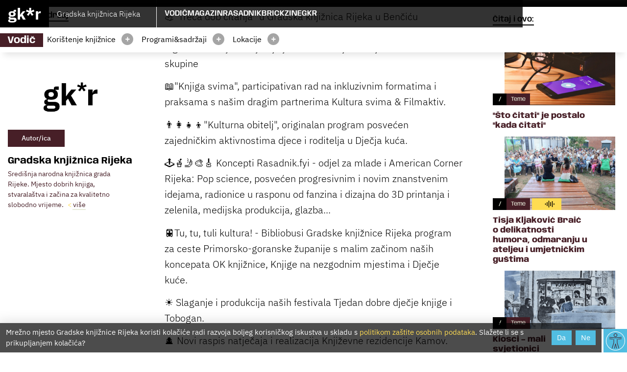

--- FILE ---
content_type: text/html; charset=utf-8
request_url: https://gkr.hr/info-gkr/novi-programski-ciklusi-i-koncepti-u-gradskoj-knjiznici-rijeka--a-4420
body_size: 73770
content:
<!DOCTYPE html><html><head><meta charSet="utf-8"/><meta name="viewport" content="width=device-width"/><link rel="shortcut icon" href="https://backend.gkr.hr/uploads/favicon_2aefa9ada7.ico"/><meta property="og:image" content="https://backend.gkr.hr/uploads/417528372_789548949885201_507790097161246780_n_4d1a73851d.jpg"/><title>Novi programski ciklusi i koncepti u Gradskoj knjižnici Rijeka | Gradska knjižnica Rijeka</title><meta property="og:title" content="Novi programski ciklusi i koncepti u Gradskoj knjižnici Rijeka | Gradska knjižnica Rijeka"/><meta name="twitter:title" content="Novi programski ciklusi i koncepti u Gradskoj knjižnici Rijeka | Gradska knjižnica Rijeka"/><meta name="description" content="Sljedećih mjeseci pomalo ćemo stepenicama i do naših raznolikih programskih aktivnosti, novih i postojećih koncepata, a posebno su važni specifični projekti prožeti ključnim vrijednostima i temama koje prepoznajemo središnjima za budućnost."/><meta property="og:description" content="Sljedećih mjeseci pomalo ćemo stepenicama i do naših raznolikih programskih aktivnosti, novih i postojećih koncepata, a posebno su važni specifični projekti prožeti ključnim vrijednostima i temama koje prepoznajemo središnjima za budućnost."/><meta name="twitter:description" content="Sljedećih mjeseci pomalo ćemo stepenicama i do naših raznolikih programskih aktivnosti, novih i postojećih koncepata, a posebno su važni specifični projekti prožeti ključnim vrijednostima i temama koje prepoznajemo središnjima za budućnost."/><meta name="twitter:card" content="summary_large_image"/><meta name="next-head-count" content="11"/><link rel="preconnect" href="https://fonts.gstatic.com" crossorigin /><link data-next-font="size-adjust" rel="preconnect" href="/" crossorigin="anonymous"/><link rel="preload" href="/_next/static/css/265093f582aa8dfc.css" as="style"/><link rel="stylesheet" href="/_next/static/css/265093f582aa8dfc.css" data-n-g=""/><link rel="preload" href="/_next/static/css/68443607095f2e91.css" as="style"/><link rel="stylesheet" href="/_next/static/css/68443607095f2e91.css" data-n-p=""/><noscript data-n-css=""></noscript><script defer="" nomodule="" src="/_next/static/chunks/polyfills-c67a75d1b6f99dc8.js"></script><script src="/_next/static/chunks/webpack-e67eeb08de1456db.js" defer=""></script><script src="/_next/static/chunks/framework-03cd576e71e4cd66.js" defer=""></script><script src="/_next/static/chunks/main-84e7f904d7cd8770.js" defer=""></script><script src="/_next/static/chunks/pages/_app-c9bc710737ab8953.js" defer=""></script><script src="/_next/static/chunks/75fc9c18-af385d3bdb0a9ad1.js" defer=""></script><script src="/_next/static/chunks/383-34a51de81698c960.js" defer=""></script><script src="/_next/static/chunks/979-c8f34b113ae19b1d.js" defer=""></script><script src="/_next/static/chunks/14-8458518b121edf95.js" defer=""></script><script src="/_next/static/chunks/904-440efb1819432bad.js" defer=""></script><script src="/_next/static/chunks/174-ae0eef026fdef731.js" defer=""></script><script src="/_next/static/chunks/202-1161bb32c9687813.js" defer=""></script><script src="/_next/static/chunks/pages/article/%5Bid%5D-ba5b0134b04eca17.js" defer=""></script><script src="/_next/static/S58g5dNdPgLQY9HdQFz4q/_buildManifest.js" defer=""></script><script src="/_next/static/S58g5dNdPgLQY9HdQFz4q/_ssgManifest.js" defer=""></script><style data-href="https://fonts.googleapis.com/css?family=Staatliches">@font-face{font-family:'Staatliches';font-style:normal;font-weight:400;src:url(https://fonts.gstatic.com/l/font?kit=HI_OiY8KO6hCsQSoAPmtMYebvpY&skey=ebd2c3b134676d19&v=v15) format('woff')}@font-face{font-family:'Staatliches';font-style:normal;font-weight:400;src:url(https://fonts.gstatic.com/s/staatliches/v15/HI_OiY8KO6hCsQSoAPmtMYeVvpCfOMPTjMY.woff2) format('woff2');unicode-range:U+0100-02BA,U+02BD-02C5,U+02C7-02CC,U+02CE-02D7,U+02DD-02FF,U+0304,U+0308,U+0329,U+1D00-1DBF,U+1E00-1E9F,U+1EF2-1EFF,U+2020,U+20A0-20AB,U+20AD-20C0,U+2113,U+2C60-2C7F,U+A720-A7FF}@font-face{font-family:'Staatliches';font-style:normal;font-weight:400;src:url(https://fonts.gstatic.com/s/staatliches/v15/HI_OiY8KO6hCsQSoAPmtMYebvpCfOMPT.woff2) format('woff2');unicode-range:U+0000-00FF,U+0131,U+0152-0153,U+02BB-02BC,U+02C6,U+02DA,U+02DC,U+0304,U+0308,U+0329,U+2000-206F,U+20AC,U+2122,U+2191,U+2193,U+2212,U+2215,U+FEFF,U+FFFD}</style></head><body><div id="__next"><div id="main-wrapper" class=" supercategory supercategory-info-gkr"><div class="pageHeader"><div class="siteHeader mx-auto max-w-7xl px-0 md:px-4 xl:px-0 supercategory supercategory-info-gkr"><div class="siteBrand"><div class="gkrTypologo bg-black"><a class="invisibleLink" href="/">gk*r</a></div><div class="gkrTypolabel bg-black lg:bg-black/80 bg-blend-multiply">Gradska knjižnica Rijeka</div><div class="moButWrap"><div id="mobileButton"><input type="checkbox"/><span></span><span></span><span></span></div></div></div><div class="topNav bg-black/90 lg:bg-black/80 bg-blend-multiply"><ul class="mainNavOne"><li class="navItem has-submenu"><a href="/vodic--p-8" targer="">Vodič</a></li><li class="navItem has-submenu"><a href="/magazin--c-31" targer="">Magazin</a></li><li class="navItem has-submenu"><a href="/rasadnik--c-29" targer="">Rasadnik</a></li><li class="navItem has-submenu"><a href="/brickzine--c-23" targer="">Brickzine</a></li><li class="navItem has-submenu"><a href="/o-nama--p-15" targer="">GKR</a></li><li class="navItem"></li></ul></div><div class="siteHelpers bg-black lg:bg-black/80 bg-blend-multiply"><div class="helperSearch"><img src="/_next/static/media/icSearch.456363f1.svg" width="32" height="32" alt="Search"/></div><div class="helperCat"><a href="https://katalog.gkr.hr/" target="_blank">Katalog</a></div><div class="helperMyGKR"><a href="https://katalog.gkr.hr/pages/search.aspx?&amp;action=login" target="_blank">Moj GKR</a></div></div></div><div class="topSubNav mx-auto max-w-7xl px-0 md:px-4 xl:px-0 supercategory supercategory-info-gkr"><ul class="mainSubNav bg-white text-black navigation-style-White supercategory supercategory-info-gkr"><li class="subNavTitle"><span><a href="/vodic--p-8" class="">Vodič</a></span></li><li class="hasSubItems subNavItem"><a href="/vodic/koristenje-knjiznice--p-7" class="py-3 px-2" target="">Korištenje knjižnice</a> <span>+</span></li><li class="hasSubItems subNavItem"><a href="/programi-and-sadrzaji--p-20" class="py-3 px-2" target="">Programi&amp;sadržaji</a> <span>+</span></li><li class="hasSubItems subNavItem"><a href="/vodic/lokacije--p-24" class="py-3 px-2" target="">Lokacije</a> <span>+</span></li></ul><div class="hidden wrapSubNav3"><ul class="mainSubNav3 subnavigation-style-White supercategory supercategory-info-gkr"><li class="subNavItem3"><a href="/vodic/koristenje-knjiznice/radno-vrijeme--p-6" class="py-3 px-2" target="">Radno vrijeme</a></li><li class="subNavItem3"><a href="/vodic/koristenje-knjiznice/cjenik--p-5" class="py-3 px-2" target="">Cjenik</a></li><li class="subNavItem3"><a href="/vodic/koristenje-knjiznice/uclani-se--p-4" class="py-3 px-2" target="">Učlani se</a></li><li class="subNavItem3"><a href="/vodic/koristenje-knjiznice/usluge--p-3" class="py-3 px-2" target="">Usluge</a></li><li class="subNavItem3"><a href="https://katalog.gkr.hr/pages/search.aspx" class="py-3 px-2" target="_blank">Katalog</a></li><li class="subNavItem3"><a href="https://katalog.gkr.hr/pages/search.aspx?&amp;action=login" class="py-3 px-2" target="_blank">Moj GKR</a></li><li class="subNavItem3"><a href="https://gkr.hr/info-gkr/s-aplikacijama-aldiko-next-i-thorium-readerom-do-e-knjiga-gradske-knjiznice-rijeka--a-4331" class="py-3 px-2" target="_blank">E-knjige</a></li><li class="subNavItem3"><a href="/vodic/koristenje-knjiznice/cesto-postavljena-pitanja--p-87" class="py-3 px-2" target="">FAQ</a></li><li class="subNavItem3"><a href="/vodic/koristenje-knjiznice/uvjeti-koristenja-gradske-knjiznice-rijeka--p-2" class="py-3 px-2" target="">Uvjeti korištenja</a></li></ul></div><div class="hidden wrapSubNav3"><ul class="mainSubNav3 subnavigation-style-White supercategory supercategory-info-gkr"><li class="subNavItem3"><a href="/magazin/najave-dogadjanja--c-22" class="py-3 px-2" target="">Događanja</a></li><li class="subNavItem3"><a href="/programi-and-sadrzaji/djecja-kuca--p-67" class="py-3 px-2" target="">Dječja kuća</a></li><li class="subNavItem3"><a href="/programi-and-sadrzaji/odjel-za-mlade--p-23" class="py-3 px-2" target="">Odjel za mlade</a></li><li class="subNavItem3"><a href="/programi-and-sadrzaji/american-corner-rijeka--p-21" class="py-3 px-2" target="">American Corner Rijeka</a></li><li class="subNavItem3"><a href="/programi-and-sadrzaji/bencic-lab--p-81" class="py-3 px-2" target="">Benčić Lab</a></li><li class="subNavItem3"><a href="/programi-and-sadrzaji/citateljski-klubovi--p-33" class="py-3 px-2" target="">Čitateljski klubovi</a></li><li class="subNavItem3"><a href="/programi-and-sadrzaji/manifestacije--p-80" class="py-3 px-2" target="">Manifestacije</a></li><li class="subNavItem3"><a href="/programi-and-sadrzaji/izdavastvo--p-72" class="py-3 px-2" target="">Izdavaštvo</a></li><li class="subNavItem3"><a href="/programi-and-sadrzaji/volonterski-program--p-30" class="py-3 px-2" target="">Volonterski program</a></li><li class="subNavItem3"><a href="https://digitalnaknjiznicapgz.hr/" class="py-3 px-2" target="_blank">Digitalna PGŽ</a></li></ul></div><div class="hidden wrapSubNav3"><ul class="mainSubNav3 subnavigation-style-White supercategory supercategory-info-gkr"><li class="subNavItem3"><a href="/vodic/lokacije/bencic--loc-1" class="py-3 px-2" target="">Benčić</a></li><li class="subNavItem3"><a href="/vodic/lokacije/djecji-odjel-stribor--loc-11" class="py-3 px-2" target="">Dječji odjel Stribor</a></li><li class="subNavItem3"><a href="/vodic/lokacije/ogranak-zamet--loc-2" class="py-3 px-2" target="">Ogranak Zamet</a></li><li class="subNavItem3"><a href="/vodic/lokacije/ogranak-turnic--loc-3" class="py-3 px-2" target="">Ogranak Turnić</a></li><li class="subNavItem3"><a href="/vodic/lokacije/ogranak-drenova--loc-4" class="py-3 px-2" target="">Ogranak Drenova</a></li><li class="subNavItem3"><a href="/vodic/lokacije/ogranak-trsat--loc-5" class="py-3 px-2" target="">Ogranak Trsat</a></li><li class="subNavItem3"><a href="/vodic/lokacije/knjiznica-cavle--loc-7" class="py-3 px-2" target="">Knjižnica Čavle</a></li><li class="subNavItem3"><a href="/vodic/lokacije/knjiznica-vid-omisljanin--loc-6" class="py-3 px-2" target="">Knjižnica Vid Omišljanin</a></li><li class="subNavItem3"><a href="/vodic/lokacije/gradski-bibliobus--loc-8" class="py-3 px-2" target="">Gradski bibliobus</a></li><li class="subNavItem3"><a href="/vodic/lokacije/zupanijski-bibliobus--loc-9" class="py-3 px-2" target="">Županijski bibliobus</a></li></ul></div></div></div><div class="pageContent overflow-hidden"><div class="article_contentWrapper__BR8rz contentWrapper supercategory supercategory-info-gkr"><div class="article_articleHeader__uefT7"><div class="article_containerTitle__I6Do6"><div class="article_categoryWrap__QFTVZ"><span class="category font-medium"><a href="/vodic/info-gkr--c-46">Info GKR </a> </span></div><h1 class="magazinTitle text-2xl md:text-4xl xl:text-5xl max-w-3xl">Novi programski ciklusi i koncepti u Gradskoj knjižnici Rijeka</h1><div class="article_publishedMeta__aHPzg"><span class="author-link"><a href="/autori/gradska-knjiznica-rijeka--author-2"><strong>Gradska knjižnica Rijeka</strong></a></span>,<!-- --> <time dateTime="1705858815517">21. siječnja 2024.</time> <!-- -->(<time dateTime="1705858815517">prije 2 godine</time>)</div><div class="article_articleIntro__HxUxL"><div><p>Sljedećih mjeseci pomalo ćemo stepenicama i do naših raznolikih programskih aktivnosti, novih i postojećih koncepata, a posebno su važni specifični projekti prožeti ključnim vrijednostima i temama koje prepoznajemo središnjima za budućnost.</p></div></div></div><div class="article_containerCover__z2Aju" style="background-image:url(https://backend.gkr.hr/uploads/417528372_789548949885201_507790097161246780_n_4d1a73851d.jpg);background-size:cover"></div></div><div class="article_contentBody__DDjDd contentBody px:4 md:px-0 pb-10 flex flex-wrap  max-w-screen-2xl justify-between mx-auto"><div class="sidebarLeft basis-1/1 sm:basis-1/2 order-2 lg:order-1 lg:basis-1/4 xl:basis-3/12 px-4"><h2>Podijeli sadržaj</h2><ul class="shareSocial"><li><a href="mailto:?subject=Pročitaj%20na%20GKR-u:%20Novi programski ciklusi i koncepti u Gradskoj knjižnici Rijeka&amp;body=Novi programski ciklusi i koncepti u Gradskoj knjižnici Rijeka:%0Ahttps%3A%2F%2Fgkr.hr%2Fvodic/info-gkr/novi-programski-ciklusi-i-koncepti-u-gradskoj-knjiznici-rijeka--a-4420" target="_blank"><img src="/_next/static/media/icShareEmail.1819715d.svg" width="36" height="36" alt="Podijeli emailom"/></a></li><li><a href="https://www.facebook.com/sharer/sharer.php?u=https://gkr.hr/vodic/info-gkr/novi-programski-ciklusi-i-koncepti-u-gradskoj-knjiznici-rijeka--a-4420" target="_blank"><img src="/_next/static/media/icShareFB.ec82297d.svg" width="36" height="36" alt="Podijeli na Facebooku"/></a></li><li><a href="https://twitter.com/intent/tweet?url=https%3A%2F%2Fgkr.hr%2Fvodic/info-gkr/novi-programski-ciklusi-i-koncepti-u-gradskoj-knjiznici-rijeka--a-4420" target="_blank"><img src="/_next/static/media/icShareX.d37bcbe0.svg" width="36" height="36" alt="Podijeli na X"/></a></li><li><a href="viber://forward?text=https%3A%2F%2Fgkr.hr%2Fvodic/info-gkr/novi-programski-ciklusi-i-koncepti-u-gradskoj-knjiznici-rijeka--a-4420" target="_blank"><img src="/_next/static/media/icShareViber.96992948.svg" width="36" height="36" alt="Podijeli s Viberom"/></a></li><li><a href="https://api.whatsapp.com/send?text=https%3A%2F%2Fgkr.hr%2Fvodic/info-gkr/novi-programski-ciklusi-i-koncepti-u-gradskoj-knjiznici-rijeka--a-4420" target="_blank"><img src="/_next/static/media/icShareWhatsApp.59fead12.svg" width="36" height="36" alt="Podijeli s WhatsAppom"/></a></li></ul><div class="authorBox"><a href="/autori/gradska-knjiznica-rijeka--author-2"><img width="1854" height="1216" src="https://backend.gkr.hr/uploads/GKR_logo_CMYK_skraceni_d32edd2b48.jpg" alt=""/><div class="authorTag">Autor/ica</div><span class="authorName">Gradska knjižnica Rijeka</span></a><div class="authorBio">Središnja narodna knjižnica grada Rijeke. Mjesto dobrih knjiga, stvaralaštva i začina za kvalitetno slobodno vrijeme.<a class="lightLink" href="/autori/gradska-knjiznica-rijeka--author-2"> više</a></div></div></div><div class="article_mainContent__bnKAp mainContent mx-auto max-w-prose px-4 order-1 lg:order-2 xl:text-xl basis-2/2 lg:basis-2/4 xl:basis-6/12"><div class="debug" style="display:none">isEvent: <!-- -->false<!-- --> <br/>isIncubator: <!-- -->false<!-- --> <br/>isNormalArticle <!-- -->true<!-- --> <br/>eventStartDate: <!-- --> <br/>eventEndDate: <!-- --> <br/>eventLocations: <!-- --> <br/><br/><br/>Event locations listed: <br/></div><div class="article_text__NLUEu text"><div><p>💪"Treća dob čitanja" u Gradska knjižnica Rijeka u Benčiću posvećena kreativnijem pristupu temi osnaživanja za snalaženje u digitalnom svijetu najbrojnije i životno najiskusnije društvene skupine</p><p>📖"Knjiga svima", participativan rad na inkluzivnim formatima i praksama s našim dragim partnerima Kultura svima &amp; Filmaktiv.</p><p>👨‍👩‍👧‍👦"Kulturna obitelj", originalan program posvećen zajedničkim aktivnostima djece i roditelja u Dječja kuća.</p><p>🕹️🪴🤳🎨🎸 Koncepti Rasadnik.fyi - odjel za mlade i American Corner Rijeka: Pop science, posvećen progresivnim i novim znanstvenim idejama, radionice u rasponu od fanzina i dizajna do 3D printanja i zelenila, medijska produkcija, glazba...</p><p>🚍Tu, tu, tuli kultura! - Bibliobusi Gradske knjižnice Rijeka program za ceste Primorsko-goranske županije s malim začinom naših koncepata OK knjižnice, Knjige na nezgodnim mjestima i Dječje kuće.</p><p>☀️ Slaganje i produkcija naših festivala Tjedan dobre dječje knjige i Tobogan.</p><p>🕵️ Novi raspis natječaja i realizacija Književne rezidencije Kamov.</p><p>Naravno, onkraj svega ovoga raznolika svakodnevica, razni pop-up programi, suradnje, partnerstva i najvažnije dovršetak uređenja okoliša pobrinut će se da uživate u proljetnim i ljetnim mjesecima u vašoj novoj knjižnici. Redova svega ima dovoljno.</p><p>Pratite naše najavne kanale i ulovite svoju stolicu na vrijeme.&nbsp;</p></div></div><div class="article_postInfo__8RCj7 postInfo"> <div class="categories"><span class="category"><a href="/vodic/info-gkr--c-46">Info GKR </a> <!-- --> </span></div><div class="article_postMetaWrap___pd_S postMetaWrap"><div class="article_oneMeta__u7DFz oneMeta"><div class="article_metaLabel__gLUGx metaLabel"> Objavljeno</div><span class="article_metaValue__uvfHx metaValue"><time dateTime="1705858815517">21. siječnja 2024.</time></span></div><div class="article_oneMeta__u7DFz oneMeta"><div class="article_metaLabel__gLUGx metaLabel"> <!-- -->Kategorija</div><span class="article_metaValue__uvfHx metaValue"><a href="/vodic/info-gkr--c-46">Info GKR </a> <!-- --> </span></div></div> <div class="article_authorOther__gn3P4 authorOther"><div class="article_authorWrap__2arLA authorWrap"><div class="article_authorCover__v3aXE authorCover"><img width="1854" height="1216" src="https://backend.gkr.hr/uploads/GKR_logo_CMYK_skraceni_d32edd2b48.jpg" alt=""/></div><div class="article_authorInfo__St3PG authorInfo"><div class="article_authorName__NLIlC authorName"><span class="article_blueStrip__b4Jdo blueStrip">Autor/ica</span><span class="article_blackStrip__xJT_I blackStrip"><a href="/autori/gradska-knjiznica-rijeka--author-2"><span class="authorName">Gradska knjižnica Rijeka</span></a></span></div><div class="article_authorText___g8R9 authorText"><p>Središnja narodna knjižnica grada Rijeke. Mjesto dobrih knjiga, stvaralaštva i začina za kvalitetno slobodno vrijeme.</p><a class="discreetLink" href="/autori/gradska-knjiznica-rijeka--author-2"> više</a></div></div></div></div></div> <div class="debug" style="display:none;overflow:scroll;max-width:800px"><pre class="whitespace-pre">{
 &quot;isEvent&quot;: false,
 &quot;isIncubator&quot;: false,
 &quot;isNormalArticle&quot;: true,
 &quot;data&quot;: {}
}</pre><div><br/>Event locations listed: <br/><br/></div></div></div><div class="sidebarRight order-3 basis-1/1 xl:basis-3/12 px-4"><div class="DynamicZone"><div class="DynamicZoneItem"><div class="article-list-style-White Blocks_ArticleList styleMagazin px-4 py-12" id="article-list-77"><div class="Blocks_ArticleListInner container mx-auto flex flex-wrap gap-4 lg:gap-6 max-w-7xl"><div class="ListHeader basis-full grid grid-flow-row lg:grid-flow-col justify-start lg:justify-between items-center gap-4"><h2 class="blockTitle text-xl">Čitaj i ovo:</h2></div><div class="Blocks_ArticleListItem"><a href="/magazin/teme/sto-citati-je-postalo-kada-citati--a-6523"><div class="ArticleCover"><img width="1280" height="853" src="https://backend.gkr.hr/uploads/in_the_morning_4652076_1280_c7e073109d.jpg" alt=""/><div class="ArticleCat"><div class="slash">/</div><div class="itemCat">Teme</div></div></div><div class="ArticleTitle"><h3>&quot;Što čitati&quot; je postalo &quot;kada čitati&quot;</h3><div class="ArticleMore"></div></div></a></div><div class="hasMixcloudEmbed Blocks_ArticleListItem"><a href="/magazin/teme/tisja-kljakovic-braic-o-delikatnosti-humora-odmaranju-u-ateljeu-i-umjetnickim-gustima--a-6318"><div class="ArticleCover"><img width="2048" height="1365" src="https://backend.gkr.hr/uploads/526566155_1191997552973670_5194545048289546639_n_87f79635c8.jpg" alt=""/><div class="ArticleCat"><div class="slash">/</div><div class="itemCat">Teme</div><div class="hasMixcloudEmbed embedSymbol"><img src="/_next/static/media/icHasAudio.fa7a625c.svg" width="100%" height="100%" alt="Audio sadržaj"/></div></div></div><div class="ArticleTitle"><h3>Tisja Kljaković Braić o delikatnosti humora, odmaranju u ateljeu i umjetničkim guštima</h3><div class="ArticleMore"></div></div></a></div><div class="Blocks_ArticleListItem"><a href="/magazin/teme/kiosci-mali-svjetionici-svakidasnjice--a-6278"><div class="ArticleCover"><img width="1000" height="525" src="https://backend.gkr.hr/uploads/Pankrti_7fc6899b6a.png" alt=""/><div class="ArticleCat"><div class="slash">/</div><div class="itemCat">Teme</div></div></div><div class="ArticleTitle"><h3>Kiosci – mali svjetionici svakidašnjice</h3><div class="ArticleMore"></div></div></a></div><div class="Blocks_ArticleListItem"><a href="/magazin/recenzije/zemlja-opstaje-georgea-r-stewarta-tihi-klasik-sf-a-za-ljude-poslije-prave-pandemije--a-6033"><div class="ArticleCover"><img width="1920" height="1440" src="https://backend.gkr.hr/uploads/IMG_20250420_150328_eae09325cd.png" alt=""/><div class="ArticleCat"><div class="slash">/</div><div class="itemCat">Recenzije</div></div></div><div class="ArticleTitle"><h3>&quot;Zemlja opstaje&quot; Georgea R. Stewarta: tihi klasik SF-a za ljude poslije prave pandemije</h3><div class="ArticleMore"></div></div></a></div></div></div></div><div class="DynamicZoneItem"><div class="blockTopFresh"><h3 class="active">Najčitanije</h3><h3 class="">Najnovije</h3><div class="containerTopFresh"><div class="itemTopFresh"><div class="coverTopFresh"><img width="6000" height="4000" src="https://backend.gkr.hr/uploads/pexels_mart_production_8885393_99cb8cd98e.jpg" alt=""/></div><div class="contentTopFresh"><span class="label">Radio Benčić</span><a href="/rasadnik/radio-bencic/poslusaj-vhs-vecer-razgovor-o-rijeckim-videotekama-na-radio-bencic-mixcloudu--a-6302"><h4>Poslušaj VHS večer: razgovor o riječkim videotekama na Radio Benčić mixcloudu</h4></a></div></div><div class="itemTopFresh"><div class="coverTopFresh"><img width="1600" height="945" src="https://backend.gkr.hr/uploads/Whats_App_Slika_2025_10_29_u_11_57_45_d447c661_1d1b70ccf5.jpg" alt=""/></div><div class="contentTopFresh"><span class="label">Radio Benčić</span><a href="/rasadnik/radio-bencic/knjiski-decibeli-nevenaareadsstuff-o-knjiskom-zivotu-na-instagramu-i-mnogocemu-izmedju-slova--a-6520"><h4>Knjiški decibeli: nevenaareadsstuff o knjiškom životu na Instagramu i mnogočemu između slova...  </h4></a></div></div><div class="itemTopFresh"><div class="coverTopFresh"><img width="2117" height="1003" src="https://backend.gkr.hr/uploads/Crtez_bez_naslova_80ccb21327.png" alt=""/></div><div class="contentTopFresh"><span class="label">Knjige petkom</span><a href="/magazin/knjige-petkom/knjige-petkom-boginje-sa-zitkove-o-ljudima-hrani-i-bogovima-covjek-koji-je-pao-na-zemlju--a-6099"><h4>Knjige petkom: Boginje sa Žítkove,  O ljudima, hrani i bogovima, Čovjek koji je pao na Zemlju</h4></a></div></div><div class="itemTopFresh"><div class="coverTopFresh"><img width="1682" height="842" src="https://backend.gkr.hr/uploads/Crtez_bez_naslova_8_42f1e90f04.png" alt=""/></div><div class="contentTopFresh"><span class="label">Teme</span><a href="/magazin/teme/sjaj-i-bijeda-hollywooda-3-dio-od-frajera-jackie-collins-do-sovjetskih-saljivdzija--a-6411"><h4>Sjaj i bijeda Hollywooda 3. dio: od frajera Jackie Collins do sovjetskih šaljivdžija </h4></a></div></div></div><div class="hidden containerTopFresh"><div class="itemTopFresh"><div class="coverTopFresh"><img width="392" height="600" src="https://backend.gkr.hr/uploads/cover_2026_01_09_T145151_636_9cb863c1f1.jpg" alt=""/></div><div class="contentTopFresh"><span class="label">Susreti čitateljskih klubova</span><a href="/magazin/susreti-citateljskih-klubova/readme-svjetlost-drugih-dana-arthur-c-clarke-stephen-baxter--a-6720"><h4>Readme: &quot;Svjetlost drugih dana&quot; Arthur C. Clarke, Stephen Baxter</h4></a></div></div><div class="itemTopFresh"><div class="coverTopFresh"><img width="400" height="600" src="https://backend.gkr.hr/uploads/cover_2026_01_08_T125629_153_be683c4d1f.jpg" alt=""/></div><div class="contentTopFresh"><span class="label">Susreti čitateljskih klubova</span><a href="/magazin/susreti-citateljskih-klubova/nedopricljivi-stonerjohn-williams--a-6709"><h4>Nedopričljivi: &quot;Stoner&quot;John Williams</h4></a></div></div><div class="itemTopFresh"><div class="coverTopFresh"><img width="1366" height="768" src="https://backend.gkr.hr/uploads/maram_1a981e26c5.png" alt=""/></div><div class="contentTopFresh"><span class="label">Najave događanja</span><a href="/magazin/najave-dogadjanja/predstavljanje-zbirke-pjesama-srce-bez-okova-autorice-mare-majstorovic--a-6722"><h4>Predstavljanje zbirke pjesama &quot;Srce bez okova&quot; autorice Mare Majstorović</h4></a></div></div><div class="itemTopFresh"><div class="coverTopFresh"><img width="403" height="600" src="https://backend.gkr.hr/uploads/cover_2025_12_20_T131051_273_83facb34c3.jpg" alt=""/></div><div class="contentTopFresh"><span class="label">Susreti čitateljskih klubova</span><a href="/magazin/susreti-citateljskih-klubova/citateljski-klub-za-mlade-grad-od-pare-carlos-ruiz-zafon--a-6692"><h4>Čitateljski klub za mlade: &quot;Grad od pare&quot; Carlos Ruiz Zafon</h4></a></div></div></div></div></div></div></div></div><div class="bottomArea"><div class="blocks"><div class="DynamicZone"><div class="DynamicZoneItem"><div class="article-list-style-Black Blocks_ArticleList styleMagazin px-4 py-12" id="article-list-88"><div class="Blocks_ArticleListInner container mx-auto flex flex-wrap gap-4 lg:gap-6 max-w-7xl"><div class="ListHeader basis-full grid grid-flow-row lg:grid-flow-col justify-start lg:justify-between items-center gap-4"><h2 class="blockTitle text-xl">Iz Magazina</h2></div><div class="supercategory supercategory-brickzine Blocks_ArticleListItem"><a href="/brickzine/i-gradska-knjiznica-rijeka-u-djecjoj-kuci-dio-nacionalnog-citalackog-izazova-15-po-15-cijela-hrvatska-cita-djeci--a-6730"><div class="ArticleCover"><img width="2048" height="899" src="https://backend.gkr.hr/uploads/607125946_761389416976404_5574905070520512240_n_95f2d82e1d.jpg" alt=""/><div class="ArticleCat"><div class="slash">/</div><div class="itemCat">Brickzine</div></div></div><div class="ArticleTitle"><h3>I Gradska knjižnica Rijeka u Dječjoj kući dio nacionalnog čitalačkog izazova „15 po 15: cijela Hrvatska čita djeci“</h3><div class="ArticleMore"></div></div></a><div class="ArticleDescription">I Gradska knjižnica Rijeka priključuje se nacionalnom čitalačkom izazovu „15 po 15: cijela Hrvatska čita djeci“ kroz Dječji odjel Stribor i Dječju kuću.</div></div><div class="supercategory supercategory-rasadnik Blocks_ArticleListItem"><a href="/rasadnik/foto-tutorial-samostalno-izradi-unikatan-novcanik-za-sitnis--a-6729"><div class="ArticleCover"><img width="6000" height="4000" src="https://backend.gkr.hr/uploads/Slika_10_c25da22a31.JPG" alt=""/><div class="ArticleCat"><div class="slash">/</div><div class="itemCat">RASADNIK</div></div></div><div class="ArticleTitle"><h3>Foto tutorial: Samostalno izradi unikatan novčanik za sitniš</h3><div class="ArticleMore"></div></div></a><div class="ArticleDescription">Nema boljeg od samostalne izrade.</div></div><div class="hasMixcloudEmbed supercategory supercategory-rasadnik Blocks_ArticleListItem"><a href="/rasadnik/osnazi-redakciju-mladih-radio-bencic-poslusaj-mcluhan-epizodu--a-6727"><div class="ArticleCover"><img width="1715" height="704" src="https://backend.gkr.hr/uploads/Crtez_bez_naslova_2_e163e88c8c.png" alt=""/><div class="ArticleCat"><div class="slash">/</div><div class="itemCat">RASADNIK</div><div class="hasMixcloudEmbed embedSymbol"><img src="/_next/static/media/icHasAudio.fa7a625c.svg" width="100%" height="100%" alt="Audio sadržaj"/></div></div></div><div class="ArticleTitle"><h3>Osnaži redakciju mladih Radio Benčić + poslušaj McLuhan epizodu</h3><div class="ArticleMore"></div></div></a><div class="ArticleDescription">Prvu redakciju mladih za Radio Benčić okupili smo u listopadu, a krajem prosinca prošle godine izašla je i prva epizoda u kojoj je naša redakcijska ekipa raspravljala o temama koje su izvukli iz teksta Marshalla McLuhana.</div></div></div></div></div><div class="DynamicZoneItem"><div class="article-list-style-GrayWhite Blocks_ArticleList styleMagazin px-4 py-12" id="article-list-99"><div class="Blocks_ArticleListInner container mx-auto flex flex-wrap gap-4 lg:gap-6 max-w-7xl"><div class="ListHeader basis-full grid grid-flow-row lg:grid-flow-col justify-start lg:justify-between items-center gap-4"><h2 class="blockTitle text-xl">Najave događanja</h2></div><div class="isEvent supercategory supercategory-magazin Blocks_ArticleListItem"><a href="/magazin/najave-dogadjanja/predstavljanje-zbirke-pjesama-srce-bez-okova-autorice-mare-majstorovic--a-6722"><div class="ArticleCover"><div class="wrapEventInfo"><div><div class="eventDate "><time dateTime="1768928400000">20.</time><time dateTime="1768928400000">01.</time></div></div><div class="eventTime"><img src="/_next/static/media/icEventTime.a2ae2608.svg" width="45" height="29" alt="Vrijeme"/><span><time dateTime="1768928400000">17:00</time> sati</span></div><div class="eventLoc"><img src="/_next/static/media/icEventLoc.618b04f6.svg" width="45" height="29" alt="Lokacija"/><span>Benčić</span></div></div><img width="1366" height="768" src="https://backend.gkr.hr/uploads/maram_1a981e26c5.png" alt=""/><div class="ArticleCat"><div class="slash">/</div><div class="itemCat">Najave događanja</div></div></div><div class="ArticleTitle"><h3>Predstavljanje zbirke pjesama &quot;Srce bez okova&quot; autorice Mare Majstorović</h3><div class="ArticleMore"></div></div></a><div class="ArticleDescription">U utorak, 20. siječnja u 18 sati u Gradskoj knjižnici Rijeka održat će se predstavljanje zbirke pjesama Srce bez okova autorice Mare Majstorović.</div></div><div class="isEvent supercategory supercategory-magazin Blocks_ArticleListItem"><a href="/magazin/najave-dogadjanja/transformacija-tuge-kroz-etericna-ulja-radionica-za-njezno-olaksavanje-tuge-i-jacanje-unutarnje-otpornosti--a-6691"><div class="ArticleCover"><div class="wrapEventInfo"><div><div class="eventDate "><time dateTime="1769533200000">27.</time><time dateTime="1769533200000">01.</time></div></div><div class="eventTime"><img src="/_next/static/media/icEventTime.a2ae2608.svg" width="45" height="29" alt="Vrijeme"/><span><time dateTime="1769533200000">17:00</time> sati</span></div><div class="eventLoc"><img src="/_next/static/media/icEventLoc.618b04f6.svg" width="45" height="29" alt="Lokacija"/><span>Benčić</span></div></div><img width="5175" height="3450" src="https://backend.gkr.hr/uploads/Tuga_et_ulje_8747bde574.jpg" alt=""/><div class="ArticleCat"><div class="slash">/</div><div class="itemCat">Najave događanja</div></div></div><div class="ArticleTitle"><h3>Transformacija tuge kroz eterična ulja, radionica za nježno olakšavanje tuge i jačanje unutarnje otpornosti</h3><div class="ArticleMore"></div></div></a><div class="ArticleDescription">U utorak, 27. siječnja u 18 sati u Gradskoj knjižnici Rijeka održat će se radionica pod nazivom “Transformacija tuge kroz eterična ulja” pod vodstvom Tamare Šamec, certificirane aromaterapeutkinje.</div></div><div class="isEvent supercategory supercategory-magazin Blocks_ArticleListItem"><a href="/magazin/najave-dogadjanja/predstavljanje-nove-zbirke-pjesama-kuca-autora-davora-mandica--a-6690"><div class="ArticleCover"><div class="wrapEventInfo"><div><div class="eventDate "><time dateTime="1769619600000">28.</time><time dateTime="1769619600000">01.</time></div></div><div class="eventTime"><img src="/_next/static/media/icEventTime.a2ae2608.svg" width="45" height="29" alt="Vrijeme"/><span><time dateTime="1769619600000">17:00</time> sati</span></div><div class="eventLoc"><img src="/_next/static/media/icEventLoc.618b04f6.svg" width="45" height="29" alt="Lokacija"/><span>Benčić</span></div></div><img width="1104" height="811" src="https://backend.gkr.hr/uploads/Mandic_kuca_fa3e29d21d.png" alt=""/><div class="ArticleCat"><div class="slash">/</div><div class="itemCat">Najave događanja</div></div></div><div class="ArticleTitle"><h3>Predstavljanje nove zbirke pjesama “Kuća” autora Davora Mandića</h3><div class="ArticleMore"></div></div></a><div class="ArticleDescription">U srijedu, 28. siječnja u 18 sati u Gradskoj knjižnici Rijeka održat će se predstavljanje nove knjige autora Davora Mandića pod nazivom “Kuća”.</div></div></div></div></div><div class="DynamicZoneItem"><div class="Blocks_Newsletter px-4 py-12"><div class="Blocks_NewsletterInner container mx-auto  max-w-7xl text-white "><div class="Blocks_NewsletterCover" style="background-image:url(https://backend.gkr.hr/uploads/newsletter_mailboxes_play_dough_e91164a44a.png);background-size:cover"></div><div class="Blocks_NewsletterContent flex flex-wrap"><div class="basis-1/1 lg:basis-1/2 py-4 lg:py-6 px-8"><h2>Pretplati se!</h2><div><p>Prijavite se za primanje "newslettera" Gradske knjižnice Rijeka i saznajte na vrijeme što se događa u našim odjelima i ograncima diljem grada, što se čita, komentira i preporučuje u <a href="https://gkr.hr/Magazin">Magazinu</a> te koje nam se ideje vrte po glavi... I zapamtite - čitamo se na internetu, ali vidimo u knjižnici. :)</p></div><div><p><i>Vaša e-mail adresa neće biti otkrivena neovlaštenim trećim osobama i koristi se isključivo u svrhu informiranja.&nbsp;</i></p></div></div><div class="basis-1/1 lg:basis-1/2 py-4 lg:py-6 px-8"><form id="sib-form" method="POST" action="https://765fd237.sibforms.com/serve/[base64]?isAjax=1" data-type="subscription"><div class="sib-input"><input type="text" id="EMAIL" name="EMAIL" autoComplete="off" placeholder="vaša email adresa" data-required="true" required="" style="border-bottom:solid 2px black"/><br/><div class="nlConsent text-xs"><input type="checkbox" class="input_replaced" id="OPT_IN" name="OPT_IN" required="" value="1"/><div><p>Suglasan sam s obradom mojeg e-maila kao osobnog podatka za svrhu primanja newslettera Gradske knjižnice Rijeka. Pročitajte obavijest o obradi osobnih podataka <a href="https://gkr.hr/sluzbene-informacije/zastita-osobnih-podataka--p-42">ovdje</a>.</p></div></div><button class="rounded-full font-bold transition font-magazin ease-in-out delay-50 duration-300 bg-orange hover:bg-black hover:shadow-lg  text-white py-4 px-8">Prijavi se</button></div></form></div></div></div></div></div></div></div></div></div></div><div class="pageFooter"><div class="footerNavigation"><div class="footerTabs mx-auto max-w-7xl px-4 xl:px-0 flex gap-1"><div class="footerTab items-center bg-black text-white"><a href="/o-nama--p-15">O nama </a></div><div class="footerTab items-center bg-yellow"><a href="/sluzbene-informacije--p-10">Službene informacije </a></div><div class="footerTab items-center bg-yellow"><a href="/vodic/lokacije--p-24">Lokacije</a></div></div><div class="footerTabsContent bg-brown"><div class="footerMenuList bg-black mx-auto max-w-7xl text-white text-sm px-8 md:px-16 py-4 md:py-8"><ul class="flex justify-start flex-wrap gap-x-8 gap-y-4 items-center"><li><a href="/o-nama/misija--p-25">Misija</a></li><li><a href="/o-nama/povijest--p-26">Povijest</a></li><li><a href="/o-nama/projekti--p-27">Projekti</a></li><li><a href="/vodic/koristenje-knjiznice/nabava-i-obrada-knjiznicne-gradje--p-129">Nabava</a></li><li><a href="/o-nama/zupanijska-maticna-razvojna-sluzba--p-57">Matična</a></li><li><a href="/o-nama/kontakti--p-28">Kontakt </a></li><li><a href="/o-nama/impressum--p-29">Impressum</a></li></ul></div><div class="hidden footerMenuList bg-black mx-auto max-w-7xl text-white text-sm px-8 md:px-16 py-4 md:py-8"><ul class="flex justify-start flex-wrap gap-x-8 gap-y-4 items-center"><li><a href="/sluzbene-informacije/opci-akti--p-149">Opći akti</a></li><li><a href="/sluzbene-informacije/strateski-plan--p-34">Strateški plan</a></li><li><a href="/sluzbene-informacije/upravno-vijece--p-35">Upravno vijeće</a></li><li><a href="/sluzbene-informacije/godisnja-izvjesca--p-36">Godišnja izvješća</a></li><li><a href="/sluzbene-informacije/godisnji-planovi--p-37">Godišnji planovi</a></li><li><a href="/sluzbene-informacije/natjecaji-i-oglasi--p-38">Natječaji</a></li><li><a href="/sluzbene-informacije/registar-ugovora--p-39">Registar ugovora</a></li><li><a href="/sluzbene-informacije/javna-nabava--p-40">Javna nabava</a></li><li><a href="/sluzbene-informacije/izjava-o-pristupacnosti--p-41">Izjava o pristupačnosti</a></li><li><a href="/sluzbene-informacije/zastita-osobnih-podataka--p-42">Zaštita osobnih podataka</a></li></ul></div><div class="hidden footerMenuList bg-black mx-auto max-w-7xl text-white text-sm px-8 md:px-16 py-4 md:py-8"><ul class="flex justify-start flex-wrap gap-x-8 gap-y-4 items-center"><li><a href="/vodic/lokacije/bencic--loc-1">Benčić</a></li><li><a href="/vodic/lokacije/djecji-odjel-stribor--loc-11">Dječji odjel Stribor</a></li><li><a href="/vodic/lokacije/ogranak-drenova--loc-4">Ogranak Drenova</a></li><li><a href="/vodic/lokacije/ogranak-turnic--loc-3">Ogranak Turnić</a></li><li><a href="/vodic/lokacije/ogranak-trsat--loc-5">Ogranak Trsat</a></li><li><a href="/vodic/lokacije/ogranak-zamet--loc-2">Ogranak Zamet</a></li><li><a href="/vodic/lokacije/gradski-bibliobus--loc-8">Gradski bibliobus</a></li><li><a href="/vodic/lokacije/zupanijski-bibliobus--loc-9">Županijski bibliobus</a></li><li><a href="/vodic/lokacije/knjiznica-vid-omisljanin--loc-6">Knjižnica Vid Omišljanin</a></li><li><a href="/vodic/lokacije/knjiznica-cavle--loc-7">Knjižnica Čavle</a></li></ul></div></div></div><div class="footerStripe bg-brown"><div class="footerWrap mx-auto max-w-7xl text-white text-sm px-4 xl:px-0"><div class="footerSocial py-6 md:grid grid-cols-12 items-center"><div class="footerContacts col-span-5 py-4"><ul class="flex justify-center md:justify-start flex-wrap gap-4 items-center"><li><span class="text-orange">T:</span> <a href="" target="_blank"></a>/<a href="tel:051/211-139" target="_blank">051/211-139</a></li><li><span class="text-orange">E:</span> <a href="mailto:gkri@gkri.hr" target="_blank">gkri@gkri.hr</a></li></ul></div><div class="footerSocialLinks col-span-7 md:pl-4 py-4"><ul class="flex justify-center md:justify-between flex-wrap gap-4 items-center"><li class=""><a href="https://www.facebook.com/GradskaKnjiznicaRijeka/" target="_blank"><img src="/_next/static/media/icSocFB.873f82c0.svg" width="32" height="32" alt="Facebook icon"/> Facebook</a></li><li><a href="https://twitter.com/knjiznicarijeka" target="_blank"><img src="/_next/static/media/icSocTW.f449a19b.svg" width="32" height="32" alt="Twitter icon"/> Twitter</a></li><li><a href="https://www.youtube.com/user/GKRijeka" target="_blank"><img src="/_next/static/media/icSocYT.97eeb2c6.svg" width="36" height="24" alt="YouTube icon"/> YouTube</a></li><li><a href="https://www.instagram.com/gradskaknjiznicarijeka/" target="_blank"><img src="/_next/static/media/icSocINSTA.210ac90c.svg" width="32" height="32" alt="Instagram icon"/>Instagram</a></li><li><img src="/_next/static/media/icSocRSS.3ee3155b.svg" width="32" height="32" alt="RSS icon"/> RSS</li></ul></div></div><div class="footerColophon border-t border-orange py-6 font-light">2023 © Gradska knjižnica Rijeka, Viktora Cara Emina 1, Rijeka - Hrvatska</div></div></div></div></div><div class="cookieConsentBanner"><p>Mrežno mjesto Gradske knjižnice Rijeka koristi kolačiće radi razvoja boljeg korisničkog iskustva u skladu s <a href="https://stage.gkr.hr/sluzbene-informacije/zastita-osobnih-podataka--p-42">politikom zaštite osobnih podataka</a>. Slažete li se s prikupljanjem kolačića?</p> <button>Da</button><button style="margin-left:8px">Ne</button></div></div><script id="__NEXT_DATA__" type="application/json">{"props":{"pageProps":{"global":{"id":3,"attributes":{"siteName":"Gradska knjižnica Rijeka","locale":"hr-HR","email":"gkri@gkri.hr","catalogLink":"https://katalog.gkr.hr/","loginLink":"https://katalog.gkr.hr/pages/search.aspx?\u0026action=login","phone1":null,"phone2":"051/211-139","articleBlocks":[{"id":88,"__component":"blocks.article-list","title":"Iz Magazina","layout":"Three columns","style":"Black","link":null,"output":[{"id":6730,"title":"I Gradska knjižnica Rijeka u Dječjoj kući dio nacionalnog čitalačkog izazova „15 po 15: cijela Hrvatska čita djeci“","description":"\u003cp\u003eI Gradska knjižnica Rijeka priključuje se nacionalnom čitalačkom izazovu „15 po 15: cijela Hrvatska čita djeci“ kroz Dječji odjel Stribor i Dječju kuću.\u003c/p\u003e","slug":"brickzine/i-gradska-knjiznica-rijeka-u-djecjoj-kuci-dio-nacionalnog-citalackog-izazova-15-po-15-cijela-hrvatska-cita-djeci--a-6730","titleLabel":"Brickzine","titleLabelLink":"brickzine--c-23","importedTextImagesData":null,"eventStartDate":null,"eventEndDate":null,"image":{"width":2048,"height":899,"alternativeText":null,"caption":null,"url":"/uploads/607125946_761389416976404_5574905070520512240_n_95f2d82e1d.jpg"},"articleType":[],"superCategory":{"id":23,"title":"Brickzine","slug":"brickzine--c-23"},"hasMixcloudEmbed":false,"hasYoutubeEmbed":false,"hasVimeoEmbed":false,"hasVideoEmbed":false},{"id":6729,"title":"Foto tutorial: Samostalno izradi unikatan novčanik za sitniš","description":"\u003cp\u003eNema boljeg od samostalne izrade.\u0026nbsp;\u003c/p\u003e","slug":"rasadnik/foto-tutorial-samostalno-izradi-unikatan-novcanik-za-sitnis--a-6729","titleLabel":"RASADNIK","titleLabelLink":"rasadnik--c-29","importedTextImagesData":null,"eventStartDate":null,"eventEndDate":null,"image":{"width":6000,"height":4000,"alternativeText":null,"caption":null,"url":"/uploads/Slika_10_c25da22a31.JPG"},"articleType":[],"superCategory":{"id":29,"title":"RASADNIK","slug":"rasadnik--c-29"},"hasMixcloudEmbed":false,"hasYoutubeEmbed":false,"hasVimeoEmbed":false,"hasVideoEmbed":false},{"id":6727,"title":"Osnaži redakciju mladih Radio Benčić + poslušaj McLuhan epizodu","description":"\u003cp\u003ePrvu redakciju mladih za Radio Benčić okupili smo u listopadu, a krajem prosinca prošle godine izašla je i prva epizoda u kojoj je naša redakcijska ekipa raspravljala o temama koje su izvukli iz teksta Marshalla McLuhana.\u003c/p\u003e","slug":"rasadnik/osnazi-redakciju-mladih-radio-bencic-poslusaj-mcluhan-epizodu--a-6727","titleLabel":"RASADNIK","titleLabelLink":"rasadnik--c-29","importedTextImagesData":null,"eventStartDate":null,"eventEndDate":null,"image":{"width":1715,"height":704,"alternativeText":null,"caption":null,"url":"/uploads/Crtez_bez_naslova_2_e163e88c8c.png"},"articleType":[],"superCategory":{"id":29,"title":"RASADNIK","slug":"rasadnik--c-29"},"hasMixcloudEmbed":true,"hasYoutubeEmbed":false,"hasVimeoEmbed":false,"hasVideoEmbed":false}]},{"id":99,"__component":"blocks.article-list","title":"Najave događanja","layout":"Three columns","style":"GrayWhite","link":null,"output":[{"id":6722,"title":"Predstavljanje zbirke pjesama \"Srce bez okova\" autorice Mare Majstorović","description":"\u003cp\u003eU utorak, 20. siječnja u 18 sati u Gradskoj knjižnici Rijeka održat će se predstavljanje zbirke pjesama \u003ci\u003eSrce bez okova\u003c/i\u003e autorice Mare Majstorović.\u003c/p\u003e","slug":"magazin/najave-dogadjanja/predstavljanje-zbirke-pjesama-srce-bez-okova-autorice-mare-majstorovic--a-6722","titleLabel":"Najave događanja","titleLabelLink":"magazin/najave-dogadjanja--c-22","importedTextImagesData":null,"eventStartDate":"2026-01-20T17:00:00.000Z","eventEndDate":"2026-01-20T18:30:00.000Z","image":{"width":1366,"height":768,"alternativeText":null,"caption":null,"url":"/uploads/maram_1a981e26c5.png"},"articleType":[{"__component":"article-types.announcement","id":2394,"startDate":"2026-01-20T17:00:00.000Z","endDate":"2026-01-20T18:30:00.000Z","announcementCategory":"GKR","announcementCategoryCustom":null,"applicationLink":null,"applicationEmail":null,"eventLocations":[{"id":2441,"date":"2026-01-20T17:00:00.000Z","externalLocationCoordinates":null,"externalLocationName":null,"externalLocationAddress":null,"gkrLocation":{"id":1,"title":"Benčić","address":"Viktora Cara Emina 1","text":"","createdAt":"2023-03-20T14:08:59.523Z","updatedAt":"2025-09-07T07:56:16.614Z","publishedAt":"2023-05-17T20:05:36.036Z","locale":"hr-HR","slug":"vodic/lokacije/bencic--loc-1","geoLocation":"45.331788157375875, 14.4318310848172","intro":"\u003cp\u003ePrva prava zgrada Gradske knjižnice Rijeka koja s Dječjom kućom čini jedinstvenu cjelinu.\u0026nbsp;\u003c/p\u003e\u003cp\u003eKnjižnica \u0026nbsp;se prostire na 5 000 kvadrata kroz četiri etaže među kojima se sadržajem ističu odjel za mlade, katovi za književnost, znanost i publicistiku te stvaralački prostori.\u003c/p\u003e\u003cp\u003e\u003cstrong\u003eKontakt:\u0026nbsp;\u003c/strong\u003e\u003c/p\u003e\u003cp\u003e\u003ci\u003eTel.\u003c/i\u003e\u003c/p\u003e\u003cp\u003einfopult: (051) 211 139\u003cbr\u003eknjiževnost (051) 629 640\u003cbr\u003eznanost i publicistika: (051) 212 245\u003c/p\u003e\u003cp\u003ee-mail:\u0026nbsp;\u003c/p\u003e\u003cp\u003e\u003ca href=\"mailto:drenova@gkri.hr\"\u003eknjizevnost@gkri.hr\u003c/a\u003e\u003c/p\u003e\u003cp\u003e\u003ca href=\"mailto:znanost@gkri.hr\"\u003eznanost@gkri.hr\u003c/a\u003e\u0026nbsp;\u003c/p\u003e\u003cp\u003eadresa: Viktora Cara Emina 1\u003c/p\u003e","workTime":"\u003cp\u003ePon, ut, sri, pet\u0026nbsp;\u003cbr\u003e\u003cstrong\u003e8,00 - 19,30\u003c/strong\u003e\u003c/p\u003e\u003cp\u003eČet\u003c/p\u003e\u003cp\u003e\u003cstrong\u003e10,30 - 19,30\u003c/strong\u003e\u003c/p\u003e\u003cp\u003eSubota\u003cbr\u003e\u003cstrong\u003e8,00 - 13,00\u003c/strong\u003e\u003c/p\u003e","subtitle":"Nastala u bivšoj tvornici cigareta fascinantnim građevinskim zahvatom, danas je središnji dom riječke čitateljske kulture, kreativnosti i znanja! ","introTitle":"Prva prava zgrada naše knjižnice!"}}]}],"superCategory":{"id":31,"title":"MAGAZIN","slug":"magazin--c-31"},"hasMixcloudEmbed":false,"hasYoutubeEmbed":false,"hasVimeoEmbed":false,"hasVideoEmbed":false},{"id":6691,"title":"Transformacija tuge kroz eterična ulja, radionica za nježno olakšavanje tuge i jačanje unutarnje otpornosti","description":"\u003cp\u003eU utorak, 27. siječnja u 18 sati u Gradskoj knjižnici Rijeka održat će se radionica pod nazivom “Transformacija tuge kroz eterična ulja” pod vodstvom Tamare Šamec, certificirane aromaterapeutkinje.\u003c/p\u003e","slug":"magazin/najave-dogadjanja/transformacija-tuge-kroz-etericna-ulja-radionica-za-njezno-olaksavanje-tuge-i-jacanje-unutarnje-otpornosti--a-6691","titleLabel":"Najave događanja","titleLabelLink":"magazin/najave-dogadjanja--c-22","importedTextImagesData":null,"eventStartDate":"2026-01-27T17:00:00.000Z","eventEndDate":null,"image":{"width":5175,"height":3450,"alternativeText":null,"caption":null,"url":"/uploads/Tuga_et_ulje_8747bde574.jpg"},"articleType":[{"__component":"article-types.announcement","id":2382,"startDate":"2026-01-27T17:00:00.000Z","endDate":null,"announcementCategory":null,"announcementCategoryCustom":null,"applicationLink":null,"applicationEmail":null,"eventLocations":[{"id":2428,"date":"2026-01-27T17:00:00.000Z","externalLocationCoordinates":null,"externalLocationName":null,"externalLocationAddress":null,"gkrLocation":{"id":1,"title":"Benčić","address":"Viktora Cara Emina 1","text":"","createdAt":"2023-03-20T14:08:59.523Z","updatedAt":"2025-09-07T07:56:16.614Z","publishedAt":"2023-05-17T20:05:36.036Z","locale":"hr-HR","slug":"vodic/lokacije/bencic--loc-1","geoLocation":"45.331788157375875, 14.4318310848172","intro":"\u003cp\u003ePrva prava zgrada Gradske knjižnice Rijeka koja s Dječjom kućom čini jedinstvenu cjelinu.\u0026nbsp;\u003c/p\u003e\u003cp\u003eKnjižnica \u0026nbsp;se prostire na 5 000 kvadrata kroz četiri etaže među kojima se sadržajem ističu odjel za mlade, katovi za književnost, znanost i publicistiku te stvaralački prostori.\u003c/p\u003e\u003cp\u003e\u003cstrong\u003eKontakt:\u0026nbsp;\u003c/strong\u003e\u003c/p\u003e\u003cp\u003e\u003ci\u003eTel.\u003c/i\u003e\u003c/p\u003e\u003cp\u003einfopult: (051) 211 139\u003cbr\u003eknjiževnost (051) 629 640\u003cbr\u003eznanost i publicistika: (051) 212 245\u003c/p\u003e\u003cp\u003ee-mail:\u0026nbsp;\u003c/p\u003e\u003cp\u003e\u003ca href=\"mailto:drenova@gkri.hr\"\u003eknjizevnost@gkri.hr\u003c/a\u003e\u003c/p\u003e\u003cp\u003e\u003ca href=\"mailto:znanost@gkri.hr\"\u003eznanost@gkri.hr\u003c/a\u003e\u0026nbsp;\u003c/p\u003e\u003cp\u003eadresa: Viktora Cara Emina 1\u003c/p\u003e","workTime":"\u003cp\u003ePon, ut, sri, pet\u0026nbsp;\u003cbr\u003e\u003cstrong\u003e8,00 - 19,30\u003c/strong\u003e\u003c/p\u003e\u003cp\u003eČet\u003c/p\u003e\u003cp\u003e\u003cstrong\u003e10,30 - 19,30\u003c/strong\u003e\u003c/p\u003e\u003cp\u003eSubota\u003cbr\u003e\u003cstrong\u003e8,00 - 13,00\u003c/strong\u003e\u003c/p\u003e","subtitle":"Nastala u bivšoj tvornici cigareta fascinantnim građevinskim zahvatom, danas je središnji dom riječke čitateljske kulture, kreativnosti i znanja! ","introTitle":"Prva prava zgrada naše knjižnice!"}}]}],"superCategory":{"id":31,"title":"MAGAZIN","slug":"magazin--c-31"},"hasMixcloudEmbed":false,"hasYoutubeEmbed":false,"hasVimeoEmbed":false,"hasVideoEmbed":false},{"id":6690,"title":"Predstavljanje nove zbirke pjesama “Kuća” autora Davora Mandića","description":"\u003cp\u003eU srijedu, 28. siječnja u 18 sati u Gradskoj knjižnici Rijeka održat će se predstavljanje nove knjige autora Davora Mandića pod nazivom “Kuća”.\u003c/p\u003e","slug":"magazin/najave-dogadjanja/predstavljanje-nove-zbirke-pjesama-kuca-autora-davora-mandica--a-6690","titleLabel":"Najave događanja","titleLabelLink":"magazin/najave-dogadjanja--c-22","importedTextImagesData":null,"eventStartDate":"2026-01-28T17:00:00.000Z","eventEndDate":null,"image":{"width":1104,"height":811,"alternativeText":null,"caption":null,"url":"/uploads/Mandic_kuca_fa3e29d21d.png"},"articleType":[{"__component":"article-types.announcement","id":2381,"startDate":"2026-01-28T17:00:00.000Z","endDate":null,"announcementCategory":null,"announcementCategoryCustom":null,"applicationLink":null,"applicationEmail":null,"eventLocations":[{"id":2427,"date":"2025-01-28T17:00:00.000Z","externalLocationCoordinates":null,"externalLocationName":null,"externalLocationAddress":null,"gkrLocation":{"id":1,"title":"Benčić","address":"Viktora Cara Emina 1","text":"","createdAt":"2023-03-20T14:08:59.523Z","updatedAt":"2025-09-07T07:56:16.614Z","publishedAt":"2023-05-17T20:05:36.036Z","locale":"hr-HR","slug":"vodic/lokacije/bencic--loc-1","geoLocation":"45.331788157375875, 14.4318310848172","intro":"\u003cp\u003ePrva prava zgrada Gradske knjižnice Rijeka koja s Dječjom kućom čini jedinstvenu cjelinu.\u0026nbsp;\u003c/p\u003e\u003cp\u003eKnjižnica \u0026nbsp;se prostire na 5 000 kvadrata kroz četiri etaže među kojima se sadržajem ističu odjel za mlade, katovi za književnost, znanost i publicistiku te stvaralački prostori.\u003c/p\u003e\u003cp\u003e\u003cstrong\u003eKontakt:\u0026nbsp;\u003c/strong\u003e\u003c/p\u003e\u003cp\u003e\u003ci\u003eTel.\u003c/i\u003e\u003c/p\u003e\u003cp\u003einfopult: (051) 211 139\u003cbr\u003eknjiževnost (051) 629 640\u003cbr\u003eznanost i publicistika: (051) 212 245\u003c/p\u003e\u003cp\u003ee-mail:\u0026nbsp;\u003c/p\u003e\u003cp\u003e\u003ca href=\"mailto:drenova@gkri.hr\"\u003eknjizevnost@gkri.hr\u003c/a\u003e\u003c/p\u003e\u003cp\u003e\u003ca href=\"mailto:znanost@gkri.hr\"\u003eznanost@gkri.hr\u003c/a\u003e\u0026nbsp;\u003c/p\u003e\u003cp\u003eadresa: Viktora Cara Emina 1\u003c/p\u003e","workTime":"\u003cp\u003ePon, ut, sri, pet\u0026nbsp;\u003cbr\u003e\u003cstrong\u003e8,00 - 19,30\u003c/strong\u003e\u003c/p\u003e\u003cp\u003eČet\u003c/p\u003e\u003cp\u003e\u003cstrong\u003e10,30 - 19,30\u003c/strong\u003e\u003c/p\u003e\u003cp\u003eSubota\u003cbr\u003e\u003cstrong\u003e8,00 - 13,00\u003c/strong\u003e\u003c/p\u003e","subtitle":"Nastala u bivšoj tvornici cigareta fascinantnim građevinskim zahvatom, danas je središnji dom riječke čitateljske kulture, kreativnosti i znanja! ","introTitle":"Prva prava zgrada naše knjižnice!"}}]}],"superCategory":{"id":31,"title":"MAGAZIN","slug":"magazin--c-31"},"hasMixcloudEmbed":false,"hasYoutubeEmbed":false,"hasVimeoEmbed":false,"hasVideoEmbed":false}]},{"id":149,"__component":"blocks.newsletter","name":"Pretplati se!","text":"\u003cp\u003ePrijavite se za primanje \"newslettera\" Gradske knjižnice Rijeka i saznajte na vrijeme što se događa u našim odjelima i ograncima diljem grada, što se čita, komentira i preporučuje u \u003ca href=\"https://gkr.hr/Magazin\"\u003eMagazinu\u003c/a\u003e te koje nam se ideje vrte po glavi... I zapamtite - čitamo se na internetu, ali vidimo u knjižnici. :)\u003c/p\u003e","privacyNote":"\u003cp\u003e\u003ci\u003eVaša e-mail adresa neće biti otkrivena neovlaštenim trećim osobama i koristi se isključivo u svrhu informiranja.\u0026nbsp;\u003c/i\u003e\u003c/p\u003e","checkboxText":"\u003cp\u003eSuglasan sam s obradom mojeg e-maila kao osobnog podatka za svrhu primanja newslettera Gradske knjižnice Rijeka. Pročitajte obavijest o obradi osobnih podataka \u003ca href=\"https://gkr.hr/sluzbene-informacije/zastita-osobnih-podataka--p-42\"\u003eovdje\u003c/a\u003e.\u003c/p\u003e","image":{"width":1280,"height":256,"alternativeText":null,"caption":null,"url":"/uploads/newsletter_mailboxes_play_dough_e91164a44a.png"}}],"sidebar":[{"id":77,"__component":"blocks.article-list","title":"Čitaj i ovo:","layout":null,"style":"White","link":null,"output":[{"title":"\"Što čitati\" je postalo \"kada čitati\"","description":"\u003cp\u003eU nastavku od tri teksta Katarina Bošnjak nas uvodi u jedno od zeznutijih, a važnih pitanja suvremenosti. Na scenu stupa nedostatak vremena za čitanje i sveprisutni \"brain rot\".\u0026nbsp;\u003c/p\u003e","slug":"magazin/teme/sto-citati-je-postalo-kada-citati--a-6523","titleLabel":"Teme","titleLabelLink":"magazin/teme--c-17","eventStartDate":null,"eventEndDate":null,"articleType":[],"image":{"width":1280,"height":853,"alternativeText":null,"caption":null,"url":"/uploads/in_the_morning_4652076_1280_c7e073109d.jpg"},"hasMixcloudEmbed":false,"hasYoutubeEmbed":false,"hasVimeoEmbed":false,"hasVideoEmbed":false},{"title":"Tisja Kljaković Braić o delikatnosti humora, odmaranju u ateljeu i umjetničkim guštima","description":"\u003cp\u003eKako ide ona jedna dobra fora? Uđu u knjižnicu Tisja Kljaković Braić, Dunja Matić Benčić i 300 čitatelja...\u003c/p\u003e","slug":"magazin/teme/tisja-kljakovic-braic-o-delikatnosti-humora-odmaranju-u-ateljeu-i-umjetnickim-gustima--a-6318","titleLabel":"Teme","titleLabelLink":"magazin/teme--c-17","eventStartDate":null,"eventEndDate":null,"articleType":[],"image":{"width":2048,"height":1365,"alternativeText":null,"caption":null,"url":"/uploads/526566155_1191997552973670_5194545048289546639_n_87f79635c8.jpg"},"hasMixcloudEmbed":true,"hasYoutubeEmbed":false,"hasVimeoEmbed":false,"hasVideoEmbed":false},{"title":"Kiosci – mali svjetionici svakidašnjice","description":"\u003cp\u003eBojan Mušćet nas u sjajnoj retro šetnji vodi od kioska do kioska. A podario nas je i jednim foto slatkišem.\u003c/p\u003e","slug":"magazin/teme/kiosci-mali-svjetionici-svakidasnjice--a-6278","titleLabel":"Teme","titleLabelLink":"magazin/teme--c-17","eventStartDate":null,"eventEndDate":null,"articleType":[],"image":{"width":1000,"height":525,"alternativeText":null,"caption":null,"url":"/uploads/Pankrti_7fc6899b6a.png"},"hasMixcloudEmbed":false,"hasYoutubeEmbed":false,"hasVimeoEmbed":false,"hasVideoEmbed":false},{"title":"\"Zemlja opstaje\" Georgea R. Stewarta: tihi klasik SF-a za ljude poslije prave pandemije","description":"\u003cp\u003eCivilizacija sigurno nije nužnost, a nije ni čovjek. Ali kada smo već tu dobro je da nanovo otkrivamo dobre klasike za čitanje.\u003c/p\u003e","slug":"magazin/recenzije/zemlja-opstaje-georgea-r-stewarta-tihi-klasik-sf-a-za-ljude-poslije-prave-pandemije--a-6033","titleLabel":"Recenzije","titleLabelLink":"magazin/recenzije--c-15","eventStartDate":null,"eventEndDate":null,"articleType":[],"image":{"width":1920,"height":1440,"alternativeText":null,"caption":null,"url":"/uploads/IMG_20250420_150328_eae09325cd.png"},"hasMixcloudEmbed":false,"hasYoutubeEmbed":false,"hasVimeoEmbed":false,"hasVideoEmbed":false}]},{"id":2,"__component":"sidebar.top-articles","title":"Najčitanije","selectedArticles":[{"title":"Poslušaj VHS večer: razgovor o riječkim videotekama na Radio Benčić mixcloudu","description":"\u003cp\u003eU Gradskoj knjižnici Rijeka u Benčiću održano je druženje nekih od pokretača lokalne video revolucije osamdesetih i devedesetih godina.\u0026nbsp;\u003c/p\u003e","slug":"rasadnik/radio-bencic/poslusaj-vhs-vecer-razgovor-o-rijeckim-videotekama-na-radio-bencic-mixcloudu--a-6302","titleLabel":"Radio Benčić","titleLabelLink":"rasadnik/radio-bencic--c-52","eventStartDate":null,"eventEndDate":null,"articleType":[],"image":{"width":6000,"height":4000,"alternativeText":null,"caption":null,"url":"/uploads/pexels_mart_production_8885393_99cb8cd98e.jpg"},"hasMixcloudEmbed":true,"hasYoutubeEmbed":false,"hasVimeoEmbed":false,"hasVideoEmbed":false},{"title":"Knjiški decibeli: nevenaareadsstuff o knjiškom životu na Instagramu i mnogočemu između slova...  ","description":"\u003cp\u003eNaša Franka B. u novoj razgovornoj avanturi.\u0026nbsp;\u003c/p\u003e","slug":"rasadnik/radio-bencic/knjiski-decibeli-nevenaareadsstuff-o-knjiskom-zivotu-na-instagramu-i-mnogocemu-izmedju-slova--a-6520","titleLabel":"Radio Benčić","titleLabelLink":"rasadnik/radio-bencic--c-52","eventStartDate":null,"eventEndDate":null,"articleType":[],"image":{"width":1600,"height":945,"alternativeText":null,"caption":null,"url":"/uploads/Whats_App_Slika_2025_10_29_u_11_57_45_d447c661_1d1b70ccf5.jpg"},"hasMixcloudEmbed":true,"hasYoutubeEmbed":false,"hasVimeoEmbed":false,"hasVideoEmbed":false},{"title":"Knjige petkom: Boginje sa Žítkove,  O ljudima, hrani i bogovima, Čovjek koji je pao na Zemlju","description":"\u003cp\u003eProduženi vikend + dobra knjiga = savršen bijeg.\u003c/p\u003e","slug":"magazin/knjige-petkom/knjige-petkom-boginje-sa-zitkove-o-ljudima-hrani-i-bogovima-covjek-koji-je-pao-na-zemlju--a-6099","titleLabel":"Knjige petkom","titleLabelLink":"magazin/knjige-petkom--c-51","eventStartDate":null,"eventEndDate":null,"articleType":[],"image":{"width":2117,"height":1003,"alternativeText":null,"caption":null,"url":"/uploads/Crtez_bez_naslova_80ccb21327.png"},"hasMixcloudEmbed":false,"hasYoutubeEmbed":false,"hasVimeoEmbed":false,"hasVideoEmbed":false},{"title":"Sjaj i bijeda Hollywooda 3. dio: od frajera Jackie Collins do sovjetskih šaljivdžija ","description":"\u003cp\u003eStigla nam je jesen, a s njom se vratila i moja inspiracija za pisanjem o knjigama. Hollywood kao tema me toliko obuzeo da ste sad osuđeni i na treći dio sage, prije nego se napokon okrenem nekoj drugoj temi. Što će to biti još ne znam, ali trenutno nije ni važno jer Hollywood je još tu!\u003c/p\u003e","slug":"magazin/teme/sjaj-i-bijeda-hollywooda-3-dio-od-frajera-jackie-collins-do-sovjetskih-saljivdzija--a-6411","titleLabel":"Teme","titleLabelLink":"magazin/teme--c-17","eventStartDate":null,"eventEndDate":null,"articleType":[],"image":{"width":1682,"height":842,"alternativeText":null,"caption":null,"url":"/uploads/Crtez_bez_naslova_8_42f1e90f04.png"},"hasMixcloudEmbed":false,"hasYoutubeEmbed":false,"hasVimeoEmbed":false,"hasVideoEmbed":false}],"latestArticles":[{"id":6720,"title":"Readme: \"Svjetlost drugih dana\" Arthur C. Clarke, Stephen Baxter","description":"\u003cp\u003eSljedeći susret čitateljskog kluba Readme održat će se 15. siječnja u 18 sati u Gradskoj knjižnici Rijeka.\u003c/p\u003e","slug":"magazin/susreti-citateljskih-klubova/readme-svjetlost-drugih-dana-arthur-c-clarke-stephen-baxter--a-6720","titleLabel":"Susreti čitateljskih klubova","titleLabelLink":"magazin/susreti-citateljskih-klubova--c-43","importedTextImagesData":null,"eventStartDate":"2026-01-15T17:00:00.000Z","eventEndDate":"2026-01-15T18:30:00.000Z","image":{"width":392,"height":600,"alternativeText":null,"caption":null,"url":"/uploads/cover_2026_01_09_T145151_636_9cb863c1f1.jpg"},"articleType":[{"__component":"article-types.announcement","id":2392,"startDate":"2026-01-15T17:00:00.000Z","endDate":"2026-01-15T18:30:00.000Z","announcementCategory":null,"announcementCategoryCustom":null,"applicationLink":null,"applicationEmail":null,"eventLocations":[{"id":2439,"date":"2026-01-15T17:00:00.000Z","externalLocationCoordinates":null,"externalLocationName":null,"externalLocationAddress":null,"gkrLocation":{"id":1,"title":"Benčić","address":"Viktora Cara Emina 1","text":"","createdAt":"2023-03-20T14:08:59.523Z","updatedAt":"2025-09-07T07:56:16.614Z","publishedAt":"2023-05-17T20:05:36.036Z","locale":"hr-HR","slug":"vodic/lokacije/bencic--loc-1","geoLocation":"45.331788157375875, 14.4318310848172","intro":"\u003cp\u003ePrva prava zgrada Gradske knjižnice Rijeka koja s Dječjom kućom čini jedinstvenu cjelinu.\u0026nbsp;\u003c/p\u003e\u003cp\u003eKnjižnica \u0026nbsp;se prostire na 5 000 kvadrata kroz četiri etaže među kojima se sadržajem ističu odjel za mlade, katovi za književnost, znanost i publicistiku te stvaralački prostori.\u003c/p\u003e\u003cp\u003e\u003cstrong\u003eKontakt:\u0026nbsp;\u003c/strong\u003e\u003c/p\u003e\u003cp\u003e\u003ci\u003eTel.\u003c/i\u003e\u003c/p\u003e\u003cp\u003einfopult: (051) 211 139\u003cbr\u003eknjiževnost (051) 629 640\u003cbr\u003eznanost i publicistika: (051) 212 245\u003c/p\u003e\u003cp\u003ee-mail:\u0026nbsp;\u003c/p\u003e\u003cp\u003e\u003ca href=\"mailto:drenova@gkri.hr\"\u003eknjizevnost@gkri.hr\u003c/a\u003e\u003c/p\u003e\u003cp\u003e\u003ca href=\"mailto:znanost@gkri.hr\"\u003eznanost@gkri.hr\u003c/a\u003e\u0026nbsp;\u003c/p\u003e\u003cp\u003eadresa: Viktora Cara Emina 1\u003c/p\u003e","workTime":"\u003cp\u003ePon, ut, sri, pet\u0026nbsp;\u003cbr\u003e\u003cstrong\u003e8,00 - 19,30\u003c/strong\u003e\u003c/p\u003e\u003cp\u003eČet\u003c/p\u003e\u003cp\u003e\u003cstrong\u003e10,30 - 19,30\u003c/strong\u003e\u003c/p\u003e\u003cp\u003eSubota\u003cbr\u003e\u003cstrong\u003e8,00 - 13,00\u003c/strong\u003e\u003c/p\u003e","subtitle":"Nastala u bivšoj tvornici cigareta fascinantnim građevinskim zahvatom, danas je središnji dom riječke čitateljske kulture, kreativnosti i znanja! ","introTitle":"Prva prava zgrada naše knjižnice!"}}]}],"superCategory":{"id":31,"title":"MAGAZIN","slug":"magazin--c-31"},"hasMixcloudEmbed":false,"hasYoutubeEmbed":false,"hasVimeoEmbed":false,"hasVideoEmbed":false},{"id":6709,"title":"Nedopričljivi: \"Stoner\"John Williams","description":"\u003cp\u003eSljedeći susret čitateljskog kluba Neopričljivi održat će se u četvrtak, 15. siječnja u 18 sati u Gradskoj knjižnici Rijeka.\u003c/p\u003e","slug":"magazin/susreti-citateljskih-klubova/nedopricljivi-stonerjohn-williams--a-6709","titleLabel":"Susreti čitateljskih klubova","titleLabelLink":"magazin/susreti-citateljskih-klubova--c-43","importedTextImagesData":null,"eventStartDate":"2026-01-15T17:00:00.000Z","eventEndDate":"2026-01-15T18:30:00.000Z","image":{"width":400,"height":600,"alternativeText":null,"caption":null,"url":"/uploads/cover_2026_01_08_T125629_153_be683c4d1f.jpg"},"articleType":[{"__component":"article-types.announcement","id":2385,"startDate":"2026-01-15T17:00:00.000Z","endDate":"2026-01-15T18:30:00.000Z","announcementCategory":"GKR","announcementCategoryCustom":null,"applicationLink":null,"applicationEmail":null,"eventLocations":[{"id":2432,"date":"2026-01-15T17:00:00.000Z","externalLocationCoordinates":null,"externalLocationName":null,"externalLocationAddress":null,"gkrLocation":{"id":1,"title":"Benčić","address":"Viktora Cara Emina 1","text":"","createdAt":"2023-03-20T14:08:59.523Z","updatedAt":"2025-09-07T07:56:16.614Z","publishedAt":"2023-05-17T20:05:36.036Z","locale":"hr-HR","slug":"vodic/lokacije/bencic--loc-1","geoLocation":"45.331788157375875, 14.4318310848172","intro":"\u003cp\u003ePrva prava zgrada Gradske knjižnice Rijeka koja s Dječjom kućom čini jedinstvenu cjelinu.\u0026nbsp;\u003c/p\u003e\u003cp\u003eKnjižnica \u0026nbsp;se prostire na 5 000 kvadrata kroz četiri etaže među kojima se sadržajem ističu odjel za mlade, katovi za književnost, znanost i publicistiku te stvaralački prostori.\u003c/p\u003e\u003cp\u003e\u003cstrong\u003eKontakt:\u0026nbsp;\u003c/strong\u003e\u003c/p\u003e\u003cp\u003e\u003ci\u003eTel.\u003c/i\u003e\u003c/p\u003e\u003cp\u003einfopult: (051) 211 139\u003cbr\u003eknjiževnost (051) 629 640\u003cbr\u003eznanost i publicistika: (051) 212 245\u003c/p\u003e\u003cp\u003ee-mail:\u0026nbsp;\u003c/p\u003e\u003cp\u003e\u003ca href=\"mailto:drenova@gkri.hr\"\u003eknjizevnost@gkri.hr\u003c/a\u003e\u003c/p\u003e\u003cp\u003e\u003ca href=\"mailto:znanost@gkri.hr\"\u003eznanost@gkri.hr\u003c/a\u003e\u0026nbsp;\u003c/p\u003e\u003cp\u003eadresa: Viktora Cara Emina 1\u003c/p\u003e","workTime":"\u003cp\u003ePon, ut, sri, pet\u0026nbsp;\u003cbr\u003e\u003cstrong\u003e8,00 - 19,30\u003c/strong\u003e\u003c/p\u003e\u003cp\u003eČet\u003c/p\u003e\u003cp\u003e\u003cstrong\u003e10,30 - 19,30\u003c/strong\u003e\u003c/p\u003e\u003cp\u003eSubota\u003cbr\u003e\u003cstrong\u003e8,00 - 13,00\u003c/strong\u003e\u003c/p\u003e","subtitle":"Nastala u bivšoj tvornici cigareta fascinantnim građevinskim zahvatom, danas je središnji dom riječke čitateljske kulture, kreativnosti i znanja! ","introTitle":"Prva prava zgrada naše knjižnice!"}}]}],"superCategory":{"id":31,"title":"MAGAZIN","slug":"magazin--c-31"},"hasMixcloudEmbed":false,"hasYoutubeEmbed":false,"hasVimeoEmbed":false,"hasVideoEmbed":false},{"id":6722,"title":"Predstavljanje zbirke pjesama \"Srce bez okova\" autorice Mare Majstorović","description":"\u003cp\u003eU utorak, 20. siječnja u 18 sati u Gradskoj knjižnici Rijeka održat će se predstavljanje zbirke pjesama \u003ci\u003eSrce bez okova\u003c/i\u003e autorice Mare Majstorović.\u003c/p\u003e","slug":"magazin/najave-dogadjanja/predstavljanje-zbirke-pjesama-srce-bez-okova-autorice-mare-majstorovic--a-6722","titleLabel":"Najave događanja","titleLabelLink":"magazin/najave-dogadjanja--c-22","importedTextImagesData":null,"eventStartDate":"2026-01-20T17:00:00.000Z","eventEndDate":"2026-01-20T18:30:00.000Z","image":{"width":1366,"height":768,"alternativeText":null,"caption":null,"url":"/uploads/maram_1a981e26c5.png"},"articleType":[{"__component":"article-types.announcement","id":2394,"startDate":"2026-01-20T17:00:00.000Z","endDate":"2026-01-20T18:30:00.000Z","announcementCategory":"GKR","announcementCategoryCustom":null,"applicationLink":null,"applicationEmail":null,"eventLocations":[{"id":2441,"date":"2026-01-20T17:00:00.000Z","externalLocationCoordinates":null,"externalLocationName":null,"externalLocationAddress":null,"gkrLocation":{"id":1,"title":"Benčić","address":"Viktora Cara Emina 1","text":"","createdAt":"2023-03-20T14:08:59.523Z","updatedAt":"2025-09-07T07:56:16.614Z","publishedAt":"2023-05-17T20:05:36.036Z","locale":"hr-HR","slug":"vodic/lokacije/bencic--loc-1","geoLocation":"45.331788157375875, 14.4318310848172","intro":"\u003cp\u003ePrva prava zgrada Gradske knjižnice Rijeka koja s Dječjom kućom čini jedinstvenu cjelinu.\u0026nbsp;\u003c/p\u003e\u003cp\u003eKnjižnica \u0026nbsp;se prostire na 5 000 kvadrata kroz četiri etaže među kojima se sadržajem ističu odjel za mlade, katovi za književnost, znanost i publicistiku te stvaralački prostori.\u003c/p\u003e\u003cp\u003e\u003cstrong\u003eKontakt:\u0026nbsp;\u003c/strong\u003e\u003c/p\u003e\u003cp\u003e\u003ci\u003eTel.\u003c/i\u003e\u003c/p\u003e\u003cp\u003einfopult: (051) 211 139\u003cbr\u003eknjiževnost (051) 629 640\u003cbr\u003eznanost i publicistika: (051) 212 245\u003c/p\u003e\u003cp\u003ee-mail:\u0026nbsp;\u003c/p\u003e\u003cp\u003e\u003ca href=\"mailto:drenova@gkri.hr\"\u003eknjizevnost@gkri.hr\u003c/a\u003e\u003c/p\u003e\u003cp\u003e\u003ca href=\"mailto:znanost@gkri.hr\"\u003eznanost@gkri.hr\u003c/a\u003e\u0026nbsp;\u003c/p\u003e\u003cp\u003eadresa: Viktora Cara Emina 1\u003c/p\u003e","workTime":"\u003cp\u003ePon, ut, sri, pet\u0026nbsp;\u003cbr\u003e\u003cstrong\u003e8,00 - 19,30\u003c/strong\u003e\u003c/p\u003e\u003cp\u003eČet\u003c/p\u003e\u003cp\u003e\u003cstrong\u003e10,30 - 19,30\u003c/strong\u003e\u003c/p\u003e\u003cp\u003eSubota\u003cbr\u003e\u003cstrong\u003e8,00 - 13,00\u003c/strong\u003e\u003c/p\u003e","subtitle":"Nastala u bivšoj tvornici cigareta fascinantnim građevinskim zahvatom, danas je središnji dom riječke čitateljske kulture, kreativnosti i znanja! ","introTitle":"Prva prava zgrada naše knjižnice!"}}]}],"superCategory":{"id":31,"title":"MAGAZIN","slug":"magazin--c-31"},"hasMixcloudEmbed":false,"hasYoutubeEmbed":false,"hasVimeoEmbed":false,"hasVideoEmbed":false},{"id":6692,"title":"Čitateljski klub za mlade: \"Grad od pare\" Carlos Ruiz Zafon","description":"\u003cp\u003eNovi susret čitateljskog kluba za mlade!\u003c/p\u003e","slug":"magazin/susreti-citateljskih-klubova/citateljski-klub-za-mlade-grad-od-pare-carlos-ruiz-zafon--a-6692","titleLabel":"Susreti čitateljskih klubova","titleLabelLink":"magazin/susreti-citateljskih-klubova--c-43","importedTextImagesData":null,"eventStartDate":"2026-01-22T17:00:00.000Z","eventEndDate":"2026-01-22T18:30:00.000Z","image":{"width":403,"height":600,"alternativeText":null,"caption":null,"url":"/uploads/cover_2025_12_20_T131051_273_83facb34c3.jpg"},"articleType":[{"__component":"article-types.announcement","id":2383,"startDate":"2026-01-22T17:00:00.000Z","endDate":"2026-01-22T18:30:00.000Z","announcementCategory":"GKR","announcementCategoryCustom":null,"applicationLink":null,"applicationEmail":null,"eventLocations":[{"id":2429,"date":"2026-01-21T23:00:00.000Z","externalLocationCoordinates":null,"externalLocationName":null,"externalLocationAddress":null,"gkrLocation":{"id":1,"title":"Benčić","address":"Viktora Cara Emina 1","text":"","createdAt":"2023-03-20T14:08:59.523Z","updatedAt":"2025-09-07T07:56:16.614Z","publishedAt":"2023-05-17T20:05:36.036Z","locale":"hr-HR","slug":"vodic/lokacije/bencic--loc-1","geoLocation":"45.331788157375875, 14.4318310848172","intro":"\u003cp\u003ePrva prava zgrada Gradske knjižnice Rijeka koja s Dječjom kućom čini jedinstvenu cjelinu.\u0026nbsp;\u003c/p\u003e\u003cp\u003eKnjižnica \u0026nbsp;se prostire na 5 000 kvadrata kroz četiri etaže među kojima se sadržajem ističu odjel za mlade, katovi za književnost, znanost i publicistiku te stvaralački prostori.\u003c/p\u003e\u003cp\u003e\u003cstrong\u003eKontakt:\u0026nbsp;\u003c/strong\u003e\u003c/p\u003e\u003cp\u003e\u003ci\u003eTel.\u003c/i\u003e\u003c/p\u003e\u003cp\u003einfopult: (051) 211 139\u003cbr\u003eknjiževnost (051) 629 640\u003cbr\u003eznanost i publicistika: (051) 212 245\u003c/p\u003e\u003cp\u003ee-mail:\u0026nbsp;\u003c/p\u003e\u003cp\u003e\u003ca href=\"mailto:drenova@gkri.hr\"\u003eknjizevnost@gkri.hr\u003c/a\u003e\u003c/p\u003e\u003cp\u003e\u003ca href=\"mailto:znanost@gkri.hr\"\u003eznanost@gkri.hr\u003c/a\u003e\u0026nbsp;\u003c/p\u003e\u003cp\u003eadresa: Viktora Cara Emina 1\u003c/p\u003e","workTime":"\u003cp\u003ePon, ut, sri, pet\u0026nbsp;\u003cbr\u003e\u003cstrong\u003e8,00 - 19,30\u003c/strong\u003e\u003c/p\u003e\u003cp\u003eČet\u003c/p\u003e\u003cp\u003e\u003cstrong\u003e10,30 - 19,30\u003c/strong\u003e\u003c/p\u003e\u003cp\u003eSubota\u003cbr\u003e\u003cstrong\u003e8,00 - 13,00\u003c/strong\u003e\u003c/p\u003e","subtitle":"Nastala u bivšoj tvornici cigareta fascinantnim građevinskim zahvatom, danas je središnji dom riječke čitateljske kulture, kreativnosti i znanja! ","introTitle":"Prva prava zgrada naše knjižnice!"}}]}],"superCategory":{"id":31,"title":"MAGAZIN","slug":"magazin--c-31"},"hasMixcloudEmbed":false,"hasYoutubeEmbed":false,"hasVimeoEmbed":false,"hasVideoEmbed":false}]}],"favicon":{"data":{"id":11845,"attributes":{"name":"favicon.ico","alternativeText":null,"caption":null,"width":null,"height":null,"formats":null,"hash":"favicon_2aefa9ada7","ext":".ico","mime":"image/x-icon","size":285.48,"url":"/uploads/favicon_2aefa9ada7.ico","previewUrl":null,"provider":"local","provider_metadata":null,"createdAt":"2023-12-11T12:13:51.989Z","updatedAt":"2023-12-11T12:13:51.989Z"}}},"defaultMeta":{"id":76,"metaKeywords":null,"metaDescription":"Mjesto dobrog vremena.","searchKeywords":null,"promoteInSearch":null},"defaultNewsletterCompact":null,"facebookLink":{"id":71,"url":"https://www.facebook.com/GradskaKnjiznicaRijeka/","text":null},"twitterLink":{"id":72,"url":"https://twitter.com/knjiznicarijeka","text":null},"youtubeLink":{"id":73,"url":"https://www.youtube.com/user/GKRijeka","text":null},"instagramLink":{"id":74,"url":"https://www.instagram.com/gradskaknjiznicarijeka/","text":null},"searchSlug":"pretraga--search","navigation":{"header":[{"id":1,"title":"Vodič","menuAttached":false,"order":1,"path":"vodic","type":"INTERNAL","uiRouterKey":"vodic","slug":"vodic-1","external":false,"related":{"id":8,"title":"Vodič","slug":"vodic--p-8","subtitle":"za jednostavno snalažnje u Gradskoj knjižnici Rijeka","intro":"\u003cp\u003eGradska knjižnica Rijeka uz središnju zgradu u kvartu kulture \"Benčić\", Dječjom kućom i ograncima diljem Rijeke jedna je od temeljnih gradskih kulturnih institucija te izvorište učenja, kvalitetnog slobodnog vremena i inspiracije.\u003c/p\u003e","description":"\u003cp\u003eŽivot uz čitanje, knjigu i knjižnicu počinje učlanjivanjem po iznimno pristupačnoj cijeni od 50 kuna godišnje članarine, čime se otvaraju vrata avanture, sanjanja, zabave i znanja. \u0026nbsp;Središnjim uslugama posudbe knjiga možete\u0026nbsp;se koristiti na svim lokacijama uz jednu jedinstvenu iskaznicu.\u003c/p\u003e","text":"\u003cp\u003eŽivot uz čitanje, knjigu i knjižnicu počinje učlanjivanjem po iznimno pristupačnoj cijeni od 7 eura godišnje članarine, čime se otvaraju vrata avanture, sanjanja, zabave i znanja. \u0026nbsp;Središnjim uslugama posudbe knjiga možete\u0026nbsp;se koristiti na svim lokacijama uz jednu jedinstvenu iskaznicu.\u003c/p\u003e\u003cp\u003eJednostavnost je temeljna karakteristika korištenja usluga Gradske knjižnice Rijeka. Ne bi li što kvalitetnije ostvarila svoju misiju Gradska knjižnica Rijeka nudi niz usluga čije ostvarivanje omogućava stručno i pristupačno osoblje.\u0026nbsp;\u003c/p\u003e\u003cp\u003e\u003cstrong\u003eDo većine usluga dolazi se učlanjivanjem u knjižnicu. \u0026nbsp;\u003c/strong\u003e\u003c/p\u003e\u003cp\u003eKnjižnica nije samo servis koji pruža knjige na posudbu već mjesto punokrvnog života. Pod njenim okriljem djeluju čitateljski klubovi za sve generacije, kreativne i edukativne radionice, a redovito se organiziraju predstavljanja knjiga, predavanja, okrugli stolovi... Posebna pažnja posvećuje se radu s djecom jer se samo tako može osigurati kvalitetnija budućnost, a u novije vrijeme i radu s mladima do 30 godina starosti.\u003c/p\u003e\u003cp\u003ePosebni projekti knjižnice obično rezultiraju novim uslugama i dodanom vrijednošću za zajednicu.\u0026nbsp;\u003c/p\u003e\u003cp\u003eNa ovim stranicama možete saznati sve o našim uslugama, cijenama, radnom vremenu, sadržajima, programu te uživati i našim sadržajima koje stvaramo za Magazin i Rasadnik.\u003c/p\u003e","createdAt":"2023-05-04T06:20:05.871Z","updatedAt":"2024-01-03T21:18:11.978Z","publishedAt":"2023-05-04T06:20:08.333Z","locale":"hr-HR","showNotice":true,"introStyle":"Brown","__contentType":"api::page.page","navigationItemId":1,"createdBy":{},"updatedBy":{},"__templateName":"Generic"},"items":[{"id":2,"title":"Korištenje knjižnice","menuAttached":false,"order":1,"path":"/vodic/vodic/koristenje-knjiznice","type":"INTERNAL","uiRouterKey":"koristenje-knjiznice","slug":"vodic-vodic-koristenje-knjiznice","external":false,"related":{"id":7,"title":"Korištenje knjižnice","slug":"vodic/koristenje-knjiznice--p-7","subtitle":"ključni detalji za život s Gradskom knjižnicom Rijeka","intro":"\u003cp\u003eJednostavnost je temeljna karakteristika korištenja usluga Gradske knjižnice Rijeka. Ne bi li što kvalitetnije ostvarila svoju misiju Gradska knjižnica Rijeka nudi niz usluga čije ostvarivanje omogućava stručno i pristupačno osoblje. Život uz čitanje, knjigu i knjižnicu počinje učlanjivanjem po iznimno pristupačnoj cijeni od 7 eura godišnje članarine, čime se otvaraju vrata avanture, sanjanja, zabave i znanja.\u003c/p\u003e","description":"\u003cp\u003eJednostavnost je temeljna karakteristika korištenja usluga Gradske knjižnice Rijeka. Ne bi li što kvalitetnije ostvarila svoju misiju Gradska knjižnica Rijeka nudi niz usluga čije ostvarivanje omogućava stručno i pristupačno osoblje. Život uz čitanje, knjigu i knjižnicu počinje učlanjivanjem po iznimno pristupačnoj cijeni od 7 eura godišnje članarine, čime se otvaraju vrata avanture, sanjanja, zabave i znanja.\u003c/p\u003e","text":"\u003cp\u003eŽivot uz čitanje, knjigu i knjižnicu počinje učlanjivanjem po iznimno pristupačnoj cijeni od 7 eura godišnje članarine, čime se otvaraju vrata avanture, sanjanja, zabave i znanja.\u003c/p\u003e\u003cp\u003eUčlanjivanje ili obnovu članstva u svojstvu redovnog člana moguće je izvršiti i \u003ci\u003eonline\u003c/i\u003e \u003cstrong\u003eputem Rijeka City Card sustava.\u0026nbsp;\u003c/strong\u003e\u003c/p\u003e\u003cp\u003ePraćenje posudbi knjiga i produživanje trajanja posudbe moguće je ostvariti \u003ci\u003eonline\u003c/i\u003e uz \u0026nbsp;\u003ca href=\"http://katalog.gkr.hr/pages/search.aspx?\u0026amp;action=login\"\u003e\u003cstrong\u003eMoj GKR\u003c/strong\u003e\u003c/a\u003e\u003cstrong\u003e.\u0026nbsp;\u003c/strong\u003e\u003c/p\u003e\u003cp\u003eČlanovima je dostupno i korištenje\u0026nbsp;\u003ca href=\"https://gkr.hr/info-gkr/s-aplikacijama-aldiko-next-i-thorium-readerom-do-e-knjiga-gradske-knjiznice-rijeka--a-4331\"\u003e\u003cstrong\u003emobilne aplikacije u obliku e-knjižnice ZaKi Book\u003c/strong\u003e\u003c/a\u003e\u003cstrong\u003e.\u003c/strong\u003e \u0026nbsp;\u003c/p\u003e\u003cp\u003eČlanska iskaznica Gradske knjižnice Rijeka otvara vrata svih njenih odjela i ogranaka.\u003c/p\u003e","createdAt":"2023-05-04T06:15:29.189Z","updatedAt":"2024-01-12T13:37:16.427Z","publishedAt":"2023-05-04T06:16:10.360Z","locale":"hr-HR","showNotice":true,"introStyle":"Brown","__contentType":"api::page.page","navigationItemId":2,"createdBy":{},"updatedBy":{},"__templateName":"Generic"},"items":[{"id":3,"title":"Radno vrijeme","menuAttached":false,"order":1,"path":"/vodic/vodic/koristenje-knjiznice/vodic/koristenje-knjiznice/radno-vrijeme","type":"INTERNAL","uiRouterKey":"radno-vrijeme","slug":"vodic-vodic-koristenje-knjiznice-vodic-koristenje-knjiznice-radno-vrijeme","external":false,"related":{"id":6,"title":"Radno vrijeme","slug":"vodic/koristenje-knjiznice/radno-vrijeme--p-6","subtitle":"kada do knjižnice? ","intro":"\u003cp\u003eGradska knjižnica Rijeka veći dio godine otvorena je na ključnim lokacijama cjelodnevno, a u specifičnim razdobljima godine prema prilagođenom radnom vremenu. Pratite aktualno radno vrijeme na ovim stranicama.\u0026nbsp;\u003c/p\u003e","description":null,"text":"\u003ch3\u003e\u003cstrong\u003eGradska knjižnica u Benčiću\u003c/strong\u003e\u003c/h3\u003e\u003cfigure class=\"table\"\u003e\u003ctable\u003e\u003ctbody\u003e\u003ctr\u003e\u003ctd\u003eponedjeljak, utorak, srijeda, petak\u003c/td\u003e\u003ctd\u003e\u0026nbsp;8,00 - 19,30\u003c/td\u003e\u003c/tr\u003e\u003ctr\u003e\u003ctd\u003ečetvrtak\u0026nbsp;\u003c/td\u003e\u003ctd\u003e10,30 - 19,30\u003c/td\u003e\u003c/tr\u003e\u003ctr\u003e\u003ctd\u003esubota\u003c/td\u003e\u003ctd\u003e8,00 - 13,00\u003c/td\u003e\u003c/tr\u003e\u003c/tbody\u003e\u003c/table\u003e\u003c/figure\u003e\u003ch3\u003e\u003cstrong\u003eDječji odjel Stribor u Dječjoj kući\u003c/strong\u003e\u003c/h3\u003e\u003cfigure class=\"table\"\u003e\u003ctable\u003e\u003ctbody\u003e\u003ctr\u003e\u003ctd\u003eponedjeljak, utorak, srijeda, petak\u003c/td\u003e\u003ctd\u003e\u0026nbsp;8,00 - 19,30\u003c/td\u003e\u003c/tr\u003e\u003ctr\u003e\u003ctd\u003ečetvrtak\u0026nbsp;\u003c/td\u003e\u003ctd\u003e10,30 - 19,30\u003c/td\u003e\u003c/tr\u003e\u003ctr\u003e\u003ctd\u003esubota\u003c/td\u003e\u003ctd\u003e8,00 - 13,00\u003c/td\u003e\u003c/tr\u003e\u003c/tbody\u003e\u003c/table\u003e\u003c/figure\u003e\u003ch3\u003e\u003cstrong\u003eOgranci (Zamet, Trsat, Turnić, Drenova*)\u003c/strong\u003e\u003c/h3\u003e\u003cfigure class=\"table\"\u003e\u003ctable\u003e\u003ctbody\u003e\u003ctr\u003e\u003ctd\u003eponedjeljak, utorak, srijeda, petak\u003c/td\u003e\u003ctd\u003e\u0026nbsp;8,00 - 19,30\u003c/td\u003e\u003c/tr\u003e\u003ctr\u003e\u003ctd\u003ečetvrtak\u0026nbsp;\u003c/td\u003e\u003ctd\u003e10,30 - 19,30\u003c/td\u003e\u003c/tr\u003e\u003ctr\u003e\u003ctd\u003esubota\u003c/td\u003e\u003ctd\u003e8,00 - 13,00\u003c/td\u003e\u003c/tr\u003e\u003c/tbody\u003e\u003c/table\u003e\u003c/figure\u003e\u003ch3\u003e\u003cstrong\u003eKnjižnica Čavle\u003c/strong\u003e\u003c/h3\u003e\u003cfigure class=\"table\"\u003e\u003ctable\u003e\u003ctbody\u003e\u003ctr\u003e\u003ctd\u003eponedjeljak, utorak, četvrtak\u0026nbsp;\u003c/td\u003e\u003ctd\u003e13,00 - 20,00\u003c/td\u003e\u003c/tr\u003e\u003ctr\u003e\u003ctd\u003esrijeda, petak\u003c/td\u003e\u003ctd\u003e8,30 - 15,30\u003c/td\u003e\u003c/tr\u003e\u003ctr\u003e\u003ctd\u003esubota (1. i 3. u mjesecu)\u003c/td\u003e\u003ctd\u003e8,30 - 13,00\u003c/td\u003e\u003c/tr\u003e\u003c/tbody\u003e\u003c/table\u003e\u003c/figure\u003e\u003ch3\u003e\u003cstrong\u003eKnjižnica Vid Omišljanin\u003c/strong\u003e\u003c/h3\u003e\u003cfigure class=\"table\"\u003e\u003ctable\u003e\u003ctbody\u003e\u003ctr\u003e\u003ctd\u003eponedjeljak, srijeda, petak:\u003c/td\u003e\u003ctd\u003e9,00-13,00\u003c/td\u003e\u003c/tr\u003e\u003ctr\u003e\u003ctd\u003eutorak, četvrtak:\u003c/td\u003e\u003ctd\u003e15,00-20,00\u003c/td\u003e\u003c/tr\u003e\u003ctr\u003e\u003ctd\u003esubota (2. i 4. u mjesecu):\u003c/td\u003e\u003ctd\u003e9,00-12,00\u003c/td\u003e\u003c/tr\u003e\u003c/tbody\u003e\u003c/table\u003e\u003c/figure\u003e\u003cp\u003e\u0026nbsp;\u003c/p\u003e\u003ch3\u003e\u003cstrong\u003eŽupanijski bibliobus i Gradski bibliobus prometuju prema rasporedu stajališta\u003c/strong\u003e\u003ca href=\"https://gkr.hr/Vodic-za-korisnike/Lokacije/Gradski-bibliobus\"\u003e\u003cstrong\u003e.\u003c/strong\u003e\u003c/a\u003e\u003c/h3\u003e\u003cp\u003eŽupanijski bibliobus: \u003ca href=\"https://gkr.hr/vodic/lokacije/zupanijski-bibliobus--loc-9\"\u003e\u003cstrong\u003eovdje\u003c/strong\u003e\u003c/a\u003e.\u003c/p\u003e\u003cp\u003eGradski bibliobus: \u003ca href=\"https://gkr.hr/vodic/lokacije/gradski-bibliobus--loc-8\"\u003e\u003cstrong\u003eovdje\u003c/strong\u003e\u003c/a\u003e\u003cstrong\u003e.\u003c/strong\u003e\u003c/p\u003e\u003ch3\u003e\u003cstrong\u003eRedovni upis online putem\u003c/strong\u003e\u003c/h3\u003e\u003cp\u003eDetalje o obnovi članstva ili redovnom učlanjivanju uz Rijeka City Card portal pronađite \u003ca href=\"magazin/vijesti/lijepa-novost-upisi-se-ili-obnovi-clanstvo-u-gradskoj-knjiznici-rijeka-online-putem-rijeka-city-card-portala--a-1909\"\u003e\u003cstrong\u003eovdje\u003c/strong\u003e\u003c/a\u003e.\u003c/p\u003e","createdAt":"2023-05-04T06:14:28.685Z","updatedAt":"2026-01-07T12:34:38.952Z","publishedAt":"2023-05-04T06:14:33.761Z","locale":"hr-HR","showNotice":true,"introStyle":"Brown","__contentType":"api::page.page","navigationItemId":3,"createdBy":{},"updatedBy":{},"__templateName":"Generic"},"items":[]},{"id":4,"title":"Cjenik","menuAttached":false,"order":2,"path":"/vodic/vodic/koristenje-knjiznice/vodic/koristenje-knjiznice/cjenik","type":"INTERNAL","uiRouterKey":"cjenik","slug":"vodic-vodic-koristenje-knjiznice-vodic-koristenje-knjiznice-cjenik","external":false,"related":{"id":5,"title":"Cjenik","slug":"vodic/koristenje-knjiznice/cjenik--p-5","subtitle":"najpovoljniji način dolaska do knjiga i kreativnosti","intro":"\u003cp\u003eUsluge Gradske knjižnice Rijeka su povoljne, a godišnja članarina je najpraktičniji način dolaska do tisuća knjiga.\u0026nbsp;\u003c/p\u003e","description":null,"text":"\u003cp\u003e\u003cstrong\u003e\u0026nbsp; \u0026nbsp; \u0026nbsp; \u0026nbsp; \u0026nbsp;\u0026nbsp;\u003c/strong\u003e\u003c/p\u003e\u003cfigure class=\"table\" style=\"width:91.02%;\"\u003e\u003ctable class=\"ck-table-resized\"\u003e\u003ccolgroup\u003e\u003ccol style=\"width:69.6%;\"\u003e\u003ccol style=\"width:30.4%;\"\u003e\u003c/colgroup\u003e\u003ctbody\u003e\u003ctr\u003e\u003ctd\u003e\u003ch3\u003e\u003cstrong\u003eČlanarina i zakasnina\u003c/strong\u003e\u003c/h3\u003e\u003c/td\u003e\u003ctd\u003e\u0026nbsp;\u003c/td\u003e\u003c/tr\u003e\u003ctr\u003e\u003ctd\u003eGodišnja članarina u odjelima i ograncima\u003c/td\u003e\u003ctd\u003e\u003cstrong\u003e7 \u0026nbsp;€\u003c/strong\u003e\u003c/td\u003e\u003c/tr\u003e\u003ctr\u003e\u003ctd\u003eKolektivna godišnja članarina\u003c/td\u003e\u003ctd\u003e\u003cstrong\u003e5\u0026nbsp; €\u0026nbsp;\u003c/strong\u003e\u003c/td\u003e\u003c/tr\u003e\u003ctr\u003e\u003ctd\u003eGodišnja članarina za članove Matice umirovljenika\u003c/td\u003e\u003ctd\u003e\u003cstrong\u003e5\u0026nbsp; €\u003c/strong\u003e\u003c/td\u003e\u003c/tr\u003e\u003ctr\u003e\u003ctd\u003eKlub 100 kapi - darovatelji krvi\u0026nbsp;\u003c/td\u003e\u003ctd\u003e\u003cstrong\u003e4 €\u003c/strong\u003e\u003c/td\u003e\u003c/tr\u003e\u003ctr\u003e\u003ctd\u003e\u003cp\u003eGodišnja članarina za nezaposlene\u003c/p\u003e\u003cp\u003e(Uz potvrdu Hrvatskog zavoda za zapošljavanje o statusu, ne starije od 30 dana uz važeću osobnu iskaznicu)\u003c/p\u003e\u003c/td\u003e\u003ctd\u003e\u003cstrong\u003e4 €\u003c/strong\u003e\u003c/td\u003e\u003c/tr\u003e\u003ctr\u003e\u003ctd\u003eGodišnja članarina za osobe s invaliditetom\u003c/td\u003e\u003ctd\u003e\u003cstrong\u003e4 €\u003c/strong\u003e\u003c/td\u003e\u003c/tr\u003e\u003ctr\u003e\u003ctd\u003eGodišnja članarina za dostavu knjiga\u003c/td\u003e\u003ctd\u003e\u003cstrong\u003e4 €\u003c/strong\u003e\u003c/td\u003e\u003c/tr\u003e\u003ctr\u003e\u003ctd\u003eTromjesečna članarina\u003c/td\u003e\u003ctd\u003e\u003cstrong\u003e5 €\u003c/strong\u003e\u003c/td\u003e\u003c/tr\u003e\u003ctr\u003e\u003ctd\u003eGodišnja članarina u bibliobusu\u003c/td\u003e\u003ctd\u003e\u003cstrong\u003e2 €\u003c/strong\u003e\u003c/td\u003e\u003c/tr\u003e\u003ctr\u003e\u003ctd\u003eZakasnina po danu za knjige\u003c/td\u003e\u003ctd\u003e\u003cstrong\u003e0,10 €\u003c/strong\u003e\u003c/td\u003e\u003c/tr\u003e\u003ctr\u003e\u003ctd\u003eZakasnina po danu za CD/DVD\u003c/td\u003e\u003ctd\u003e\u003cstrong\u003e0,10 €\u003c/strong\u003e\u003c/td\u003e\u003c/tr\u003e\u003ctr\u003e\u003ctd\u003e\u003cp\u003e\u0026nbsp;\u003c/p\u003e\u003ch3\u003e\u003cstrong\u003eKorištenje i rezervacija\u003c/strong\u003e\u003c/h3\u003e\u003c/td\u003e\u003ctd\u003e\u0026nbsp;\u003c/td\u003e\u003c/tr\u003e\u003ctr\u003e\u003ctd\u003eNaknada za jednokratno korištenje\u003c/td\u003e\u003ctd\u003e\u003cstrong\u003e1€\u003c/strong\u003e\u003c/td\u003e\u003c/tr\u003e\u003ctr\u003e\u003ctd\u003eManipulativni troškovi međuknjižnične posudbe\u003c/td\u003e\u003ctd\u003e\u003cstrong\u003e2€\u003c/strong\u003e\u003c/td\u003e\u003c/tr\u003e\u003ctr\u003e\u003ctd\u003eRezervacija knjige\u003c/td\u003e\u003ctd\u003e\u003cstrong\u003e1€\u003c/strong\u003e\u003c/td\u003e\u003c/tr\u003e\u003ctr\u003e\u003ctd\u003e\u003cp\u003e\u0026nbsp;\u003c/p\u003e\u003ch3\u003e\u003cstrong\u003eFotokopiranje knjižnične građe\u003c/strong\u003e\u003c/h3\u003e\u003c/td\u003e\u003ctd\u003e\u0026nbsp;\u003c/td\u003e\u003c/tr\u003e\u003ctr\u003e\u003ctd\u003e- A4 crno-bijelo/stranica\u003c/td\u003e\u003ctd\u003e\u003cstrong\u003e0,20 €\u003c/strong\u003e\u003c/td\u003e\u003c/tr\u003e\u003ctr\u003e\u003ctd\u003e- A3 crno-bijelo/stranica\u003c/td\u003e\u003ctd\u003e\u003cstrong\u003e0,30 \u0026nbsp;€\u003c/strong\u003e\u003c/td\u003e\u003c/tr\u003e\u003ctr\u003e\u003ctd\u003e- A4 u boji/stranica\u003c/td\u003e\u003ctd\u003e\u003cstrong\u003e0,60 €\u003c/strong\u003e\u003c/td\u003e\u003c/tr\u003e\u003ctr\u003e\u003ctd\u003e- A3 u boji/stranica\u003c/td\u003e\u003ctd\u003e\u003cstrong\u003e1 €\u003c/strong\u003e\u003c/td\u003e\u003c/tr\u003e\u003ctr\u003e\u003ctd\u003e\u003cstrong\u003ePrintanje s računala:\u003c/strong\u003e\u0026nbsp;\u003c/td\u003e\u003ctd\u003e\u0026nbsp;\u003c/td\u003e\u003c/tr\u003e\u003ctr\u003e\u003ctd\u003eA4 crno-bijela stranica\u0026nbsp;\u003c/td\u003e\u003ctd\u003e\u003cstrong\u003e0,20 €\u003c/strong\u003e\u003c/td\u003e\u003c/tr\u003e\u003ctr\u003e\u003ctd\u003eA4 u boji/stranica\u003c/td\u003e\u003ctd\u003e\u003cstrong\u003e0,30 €\u003c/strong\u003e\u003c/td\u003e\u003c/tr\u003e\u003ctr\u003e\u003ctd\u003e\u003cp\u003e\u0026nbsp;\u003c/p\u003e\u003ch3\u003e\u003cstrong\u003eSkeniranje\u0026nbsp;knjižnične građe (do formata A4)\u003c/strong\u003e\u003c/h3\u003e\u003c/td\u003e\u003ctd\u003e\u0026nbsp;\u003c/td\u003e\u003c/tr\u003e\u003ctr\u003e\u003ctd\u003eSkeniranje do formata A4/sken\u003c/td\u003e\u003ctd\u003e\u003cstrong\u003e\u0026nbsp;0,20 €\u003c/strong\u003e\u003c/td\u003e\u003c/tr\u003e\u003ctr\u003e\u003ctd\u003e\u003cp\u003e\u0026nbsp;\u003c/p\u003e\u003ch3\u003e\u003cstrong\u003eOstale naknade\u003c/strong\u003e\u003c/h3\u003e\u003c/td\u003e\u003ctd\u003e\u0026nbsp;\u003c/td\u003e\u003c/tr\u003e\u003ctr\u003e\u003ctd\u003eNaknada za izgubljenu iskaznicu\u003c/td\u003e\u003ctd\u003e\u003cstrong\u003e2 €\u003c/strong\u003e\u003c/td\u003e\u003c/tr\u003e\u003ctr\u003e\u003ctd\u003eNaknada za oštećeni i izgubljeni CD/DVD\u003c/td\u003e\u003ctd\u003e\u003cstrong\u003e7 €\u003c/strong\u003e\u003c/td\u003e\u003c/tr\u003e\u003ctr\u003e\u003ctd\u003eNaknada za oštećenu kutiju CD-a/DVD-a\u003c/td\u003e\u003ctd\u003e\u003cstrong\u003e0,70 €\u003c/strong\u003e\u003c/td\u003e\u003c/tr\u003e\u003ctr\u003e\u003ctd\u003eNaknada za oštećenu/izgubljenu knjigu*\u0026nbsp;(Ako nije moguće nabaviti isto ili novije izdanje izgubljenog/oštećenog naslova)\u003c/td\u003e\u003ctd\u003e\u003cstrong\u003e25 €\u003c/strong\u003e\u003c/td\u003e\u003c/tr\u003e\u003ctr\u003e\u003ctd\u003eNaknada za preuzimanje knjižnične građe po ovlaštenoj osobi\u003c/td\u003e\u003ctd\u003e\u003cstrong\u003e4 €\u003c/strong\u003e\u003c/td\u003e\u003c/tr\u003e\u003c/tbody\u003e\u003c/table\u003e\u003c/figure\u003e\u003cp\u003e*Članovi su dužni čuvati knjižničnu građu. U slučaju gubitka ili oštećenja knjižnične građe,\u0026nbsp;\u003cstrong\u003ečlanovi su dužni nabaviti isto ili novije izdanje istog naslova\u003c/strong\u003e.\u0026nbsp;\u003cstrong\u003eAko to nije moguće\u003c/strong\u003e, član je dužan platiti paušalnu naknadu utvrđenu Cjenikom Knjižnice.\u003c/p\u003e","createdAt":"2023-05-04T06:14:01.838Z","updatedAt":"2024-12-06T09:24:13.705Z","publishedAt":"2023-05-04T06:14:09.370Z","locale":"hr-HR","showNotice":true,"introStyle":"Brown","__contentType":"api::page.page","navigationItemId":4,"createdBy":{},"updatedBy":{},"__templateName":"Generic"},"items":[]},{"id":5,"title":"Učlani se","menuAttached":false,"order":3,"path":"/vodic/vodic/koristenje-knjiznice/vodic/koristenje-knjiznice/uclani-se","type":"INTERNAL","uiRouterKey":"uclani-se","slug":"vodic-vodic-koristenje-knjiznice-vodic-koristenje-knjiznice-uclani-se","external":false,"related":{"id":4,"title":"Učlani se","slug":"vodic/koristenje-knjiznice/uclani-se--p-4","subtitle":"najpovoljniji način dolaska do knjiga","intro":"\u003cp\u003eŽvot, stvaranje, uživanje (...) kulture, kulturnih sadržaja, književnosti, stripova, publicistike (...) nikada nije bilo tako raznoliko i prepuno mogućnosti koje samo čekaju znatiželjne. I knjižnica u takvom svijetu\u0026nbsp;(p)ostaje izazovan, koristan, zabavan te stalno mijenjajući organizam u trajnoj misiji stvaranja i održavanja kulture pisane riječi. Stoga biti članom suvremene knjižnice za 7 eura godišnje članarine znači iskusiti niz užitaka, prednosti, prilika... \u0026nbsp;\u003c/p\u003e","description":null,"text":"\u003ch2\u003eČlanstvo\u003c/h2\u003e\u003cul\u003e\u003cli\u003eČlanom Knjižnice može postati svaki građanin Republike Hrvatske koji uplati \u003cstrong\u003ečlanarinu\u003c/strong\u003e.\u003c/li\u003e\u003cli\u003eZa strane državljane koji privremeno borave u Gradu Rijeci ili okolici vrijede jednaka pravila kao i za građane sa stalnim prebivalištem.\u003c/li\u003e\u003cli\u003ePrigodom\u0026nbsp;upisa potrebno je predočiti osobni dokument s potrebnim podacima i fotografijom te popuniti upisnicu s osobnim podacima.\u003c/li\u003e\u003cli\u003ePostati novim članom ili obnoviti članarinu možete i \u003ci\u003eonline\u003c/i\u003e putem Rijeka City Card portala.\u0026nbsp;\u003c/li\u003e\u003cli\u003ePotpisom upisnice član se obvezuje da će se pridržavati odredaba važećeg\u0026nbsp;\u003cstrong\u003ePravilnika o pružanju usluga i korištenju knjižnične građe.\u0026nbsp;\u003c/strong\u003e\u003c/li\u003e\u003cli\u003eUpisom u bilo koji odjel ili ogranak Knjižnice stječe se članstvo u Gradskoj knjižnici Rijeka, odnosno pravo korištenja usluga i programa iz čl. 6.\u0026nbsp;\u003cstrong\u003ePravilnika\u003c/strong\u003e, u svim odjelima, ograncima i bibliobusima Knjižnice.\u0026nbsp;\u0026nbsp;\u003cbr\u003eČlanstvom u Gradskom i Županijskom bibliobusu ostvaruje se pravo korištenja knjižničnog fonda i usluga isključivo tih bibliobusa.\u003c/li\u003e\u003cli\u003eČlanarina je godišnja ili tromjesečna. Vrijedi 12, odnosno 3 mjeseca od dana upisa.\u003c/li\u003e\u003cli\u003eČlanstvom u Gradskoj knjižnici Rijeka dobivate i pristup e-knjižnici. Detalje o preuzimanju aplikacije provjerite \u003ca href=\"https://new.gkr.hr/info-gkr/s-aplikacijama-aldiko-next-i-thorium-readerom-do-e-knjiga-gradske-knjiznice-rijeka--a-4331\"\u003e\u003cstrong\u003eovdje\u003c/strong\u003e\u003c/a\u003e\u003ca href=\"https://gkr.hr/Magazin/Novosti/Aplikacija-za-ljubitelje-citanja-na-ekranu-e-knjige-na-hrvatskom-jeziku-dostupne-i-clanovima-Gradske-knjiznice-Rijeka\"\u003e\u003cstrong\u003e.\u003c/strong\u003e\u003c/a\u003e\u003c/li\u003e\u003cli\u003eInformacije o obradi osobnih podataka članova dostupne su u našim\u0026nbsp;\u003cstrong\u003ePravilima privatnosti\u003c/strong\u003e\u0026nbsp;i u\u0026nbsp;\u003cstrong\u003eobavijesti\u003c/strong\u003e\u0026nbsp;koja se pruža prilikom upisa\u003c/li\u003e\u003c/ul\u003e\u003cp\u003e\u003cstrong\u003eČlanstvo se može obnoviti online i putem \u003c/strong\u003e\u003ca href=\"https://www.rijekacitycard.hr/hr\"\u003e\u003cstrong\u003eRijeka CityCard\u003c/strong\u003e\u003c/a\u003e\u003cstrong\u003e portala.\u003c/strong\u003e\u003c/p\u003e","createdAt":"2023-05-04T06:13:52.458Z","updatedAt":"2024-01-12T13:37:19.719Z","publishedAt":"2023-05-04T06:16:19.108Z","locale":"hr-HR","showNotice":true,"introStyle":"Brown","__contentType":"api::page.page","navigationItemId":5,"createdBy":{},"updatedBy":{},"__templateName":"Generic"},"items":[]},{"id":6,"title":"Usluge","menuAttached":false,"order":4,"path":"/vodic/vodic/koristenje-knjiznice/vodic/koristenje-knjiznice/usluge","type":"INTERNAL","uiRouterKey":"usluge","slug":"vodic-vodic-koristenje-knjiznice-vodic-koristenje-knjiznice-usluge","external":false,"related":{"id":3,"title":"Usluge","slug":"vodic/koristenje-knjiznice/usluge--p-3","subtitle":"temeljne funkcije Gradske knjižnice Rijeka","intro":"\u003cp\u003eGradska knjižnica Rijeka pruža cijeli niz usluga ostvarivanje kojih je jednostavno i korisno. Želite li posuditi dobru knjigu, film ili isprobati 3D printer - ovdje smo za vas kao i narudžba knjiga iz topline doma, online upis, mobilna aplikacija e-knjižnice...\u0026nbsp;\u003c/p\u003e","description":null,"text":"\u003cp\u003eSluženje zajednice osnovni je smisao postojanja Gradske knjižnice Rijeka, a to se realizira kroz cijeli niz usluga. Središnje usluge vezane su uz posudbu knjiga, ali je razvijen i cijeli niz drugih.\u003c/p\u003e","createdAt":"2023-05-04T06:13:25.265Z","updatedAt":"2024-01-12T13:48:36.221Z","publishedAt":"2023-05-04T06:16:26.290Z","locale":"hr-HR","showNotice":true,"introStyle":"Brown","__contentType":"api::page.page","navigationItemId":6,"createdBy":{},"updatedBy":{},"__templateName":"Generic"},"items":[]},{"id":7,"title":"Katalog","menuAttached":false,"order":5,"path":"https://katalog.gkr.hr/pages/search.aspx","type":"EXTERNAL","uiRouterKey":"katalog","slug":{},"external":true},{"id":8,"title":"Moj GKR","menuAttached":false,"order":6,"path":"https://katalog.gkr.hr/pages/search.aspx?\u0026action=login","type":"EXTERNAL","uiRouterKey":"moj-gkr","slug":{},"external":true},{"id":9,"title":"E-knjige","menuAttached":false,"order":7,"path":"https://gkr.hr/info-gkr/s-aplikacijama-aldiko-next-i-thorium-readerom-do-e-knjiga-gradske-knjiznice-rijeka--a-4331","type":"EXTERNAL","uiRouterKey":"e-knjige-1","slug":{},"external":true},{"id":122,"title":"FAQ","menuAttached":false,"order":8,"path":"/vodic/vodic/koristenje-knjiznice/vodic/koristenje-knjiznice/cesto-postavljena-pitanja--p-87","type":"INTERNAL","uiRouterKey":"faq-1","slug":"vodic-vodic-koristenje-knjiznice-vodic-koristenje-knjiznice-cesto-postavljena-pitanja-p-87","external":false,"related":{"id":87,"title":"Često postavljena pitanja ","slug":"vodic/koristenje-knjiznice/cesto-postavljena-pitanja--p-87","subtitle":"sve što izaziva najčešće dileme ","intro":null,"description":null,"text":null,"createdAt":"2023-10-29T09:56:40.616Z","updatedAt":"2024-01-12T13:37:20.351Z","publishedAt":"2023-10-29T09:58:20.757Z","locale":"hr-HR","showNotice":true,"introStyle":"Brown","__contentType":"api::page.page","navigationItemId":122,"createdBy":{},"updatedBy":{},"__templateName":"Generic"},"items":[]},{"id":43,"title":"Uvjeti korištenja","menuAttached":false,"order":9,"path":"/vodic/vodic/koristenje-knjiznice/vodic/koristenje-knjiznice/uvjeti-koristenja--p-2","type":"INTERNAL","uiRouterKey":"uvjeti-koristenja","slug":"vodic-vodic-koristenje-knjiznice-vodic-koristenje-knjiznice-uvjeti-koristenja-p-2","external":false,"related":{"id":2,"title":"Uvjeti korištenja Gradske knjižnice Rijeka","slug":"vodic/koristenje-knjiznice/uvjeti-koristenja-gradske-knjiznice-rijeka--p-2","subtitle":"pravila radi boljeg funkcioniranja","intro":"\u003cp\u003eNe bi li dobro funkcionirao sustav Knjižnice potrebna su pravila i njihovo pridržavanje.\u003c/p\u003e","description":"\u003cp\u003eNe bi li dobro funkcionirao sustav Knjižnice potrebna su pravila i njihovo pridržavanje.\u003c/p\u003e","text":"\u003ch2\u003ePravilnik o pružanju usluga\u003c/h2\u003e\u003cp\u003e\u003ca href=\"https://gkr.hr/content/download/20876/239414/version/1/file/PRAVILNIK%20O%20PRU%C5%BDANJU%20USLUGA%20I%20KORI%C5%A0TENJU%20KNJI%C5%BDNI%C4%8CNE%20GRA%C4%90E.pdf\"\u003e\u003cstrong\u003ePRAVILNIK O PRUŽANJU USLUGA I KORIŠTENJU KNJIŽNIČNE GRAĐE \u003c/strong\u003e\u003ci\u003e\u003cstrong\u003e(pdf dokument, 147,59 kB)\u003c/strong\u003e\u003c/i\u003e\u003c/a\u003e\u003c/p\u003e\u003cp\u003eČlanovi Knjižnice mogu odjednom posuditi\u0026nbsp;ukupno četiri knjige ili zvučne knjige i dvije e-knjige Svaki član Knjižnice može posuditi 4 primjerka neknjižne građe (glazbeni CD, video DVD, elektronička građa).\u003c/p\u003e\u003cp\u003eAko su korisnicima Knjižnice potrebne knjige koje trenutačno nisu dostupne u Knjižnici, mogu ih rezervirati.\u0026nbsp;\u003cbr\u003eNeknjižna građa se ne može rezervirati.\u003c/p\u003e\u003cp\u003eKnjižnična građa daje se na posudbu izvan Knjižnice ili na korištenje u Knjižnici i u čitaonicama.\u003c/p\u003e\u003cp\u003eKnjižničnu građu smiju posuđivati samo članovi Knjižnice.\u003c/p\u003e\u003cp\u003eGrađa referentne zbirke, zbirke novina i časopisa i drugih posebnih zbirki, po odluci ravnatelja, a na prijedlog Stručnog vijeća, koristi se samo u prostorima Knjižnice.\u003c/p\u003e\u003ch2\u003eRokovi posudbe\u003c/h2\u003e\u003cp\u003eDopušteni rok posudbe građe u svim odjelima, ograncima i bibliobusima je 30 dana.\u003cbr\u003ePo isteku roka posudbe knjižnična građa se mora vratiti ili produžiti rok posudbe.\u003c/p\u003e\u003cp\u003eRok posudbe može se produžiti samo jednom, za još jedan posudbeni rok, računajući od dana prve posudbe. Produženje se obavlja osobno, telefonom ili elektroničkom poštom na adresu odjela ili ogranka u kojem je građa posuđena. Rok posudbe ne može se produžiti ako je knjiga na popisu rezervacija.\u0026nbsp;\u003c/p\u003e\u003cp\u003eAko se knjižnična građa\u0026nbsp; ne vrati, a rok posudbe ne produži, članovima se naplaćuje zakasnina.\u003cbr\u003eZakasnina se zaračunava po fizičkoj jedinici knjižnične građe i danu kašnjenja.\u003cbr\u003eZakasnina se naplaćuje\u0026nbsp;prema Cjeniku\u0026nbsp;Knjižnice.\u0026nbsp;\u003c/p\u003e\u003cp\u003eČlanovima Knjižnice koji su prekoračili rok posudbe upućuje se pismena opomena.\u003cbr\u003eAko član Knjižnice ni nakon treće opomene ne vrati posuđene knjige i ne podmiri svoje obveze kao što je propisano ovim Pravilnikom, gubi pravo članstva u Knjižnici i protiv njega se može pokrenuti sudski postupak za povrat knjižnične građe.\u003c/p\u003e\u003ch2\u003eIzgubljena/oštećena knjiga\u003c/h2\u003e\u003cp\u003eČlanovi su dužni čuvati knjižničnu građu. U slučaju gubitka ili oštećenja knjižnične građe,\u0026nbsp;članovi su dužni \u003cstrong\u003enabaviti isto ili novije izdanje istog naslova\u003c/strong\u003e.\u003cbr\u003eAko to nije moguće, član je dužan platiti paušalnu naknadu utvrđenu \u003ca href=\"https://gkr.hr/Vodic-za-korisnike/Koristenje-knjiznice/Usluge\"\u003e\u003cstrong\u003eCjenikom Knjižnice\u003c/strong\u003e\u003c/a\u003e.\u003c/p\u003e\u003ch2\u003ePristup internetu\u0026nbsp;\u003c/h2\u003e\u003cp\u003eUsluga pristupa internetu pruža se sukladno\u0026nbsp;\u003ca href=\"https://gkr.hr/Vodic-za-korisnike/Koristenje-knjiznice/Usluge/Ostale-usluge/Nacela-usluge-pristupa-internetu\"\u003eNačelima usluge pristupa internetu u Gradskoj knjižnici Rijeka\u003c/a\u003e.\u003cbr\u003ePristup internetu i korištenje računala regulirano je posebnim\u0026nbsp;\u003ca href=\"https://gkr.hr/Vodic-za-korisnike/Koristenje-knjiznice/Usluge/Ostale-usluge/Pravila-o-pristupu-internetu\"\u003ePravilima\u003c/a\u003e\u0026nbsp;koja su\u0026nbsp;sastavni dio Pravilnika o pružanju usluga i korištenju knjižnične građe\u003c/p\u003e\u003ch2\u003eUvjeti korištenja fillmske zbirke u Ogranku Drenova\u0026nbsp;\u003c/h2\u003e\u003cp\u003eOdjednom je moguće posuditi 4 video DVD-a ili druge jedinice neknjižne građe na rok od 5 dana s mogućnošću\u0026nbsp;produženja za još jedan posudbeni rok. Zakasnina iznosi 0,50 kn po danu!\u003c/p\u003e\u003cp\u003eKorisnik je dužan oštećenu\u0026nbsp;jedinicu građe\u0026nbsp;zamijeniti novom ili platiti procijenjeni iznos.\u003c/p\u003e\u003ch2\u003eUvjeti korištenja glazbene i filmske zbirke u Ogranku Turnić\u0026nbsp;\u003c/h2\u003e\u003cp\u003eGlazbene CD-e, video DVD-e i elektroničku građu može posuđivati svaki član Knjižnice (osim članova Bibliobusa) bez dodatnih uvjeta.\u003c/p\u003e\u003cp\u003eKorištenje glazbenih CD-a u prostoru Knjižnice:\u003c/p\u003e\u003cp\u003eOdjednom je moguće posuditi 1 CD za slušanje koristeći predviđenu tehnologiju - CD-player i slušalice.\u003c/p\u003e\u003cp\u003eKorisniku je dopušteno pri svakom posjetu Knjižnici koristiti najviše 3 glazbena CD-a.\u003c/p\u003e\u003cp\u003eAko je interes za glazbenom slušaonicom veći, korisnik će nakon 60 minuta ustupiti mjesto drugome.\u003c/p\u003e\u003cp\u003eMole se korisnici da pažljivo rukuju\u0026nbsp; tehnologijom te da nakon svakog slušanja glazbe daljinski upravljač vrate djelatniku Knjižnice.\u003c/p\u003e\u003cp\u003ePosudba CD-a, DVD-a i elektroničke građe izvan Knjižnice:\u003c/p\u003e\u003cp\u003eOdjednom je moguće posuditi 2 jedinice: CD\u0026nbsp;/ DVD / el. građa\u0026nbsp;(ne češće od jednom dnevno) na rok od 5 dana s mogućnošću produženja za još jedan posudbeni rok. Zakasnina iznosi 0,50 kn\u003cstrong\u003e\u0026nbsp;po danu\u003c/strong\u003e\u0026nbsp;za 1 CD/DVD!\u003c/p\u003e\u003cp\u003eKorisnik je dužan oštećeni ili izgubljeni CD/DVD zamijeniti novim ili platiti procijenjeni iznos. Naknada za oštećenu kutijicu iznosi 5 kn.\u003c/p\u003e\u003cp\u003eGlazbene CD-e nije preporučljivo slušati na računalu već isključivo na CD-playeru.\u003c/p\u003e\u003ch2\u003eUvjeti korištenja Županijskog bibliobusa\u003c/h2\u003e\u003cp\u003ePravo korištenja usluga bibliobusa ostvaruje se upisom na temelju čega član dobiva člansku iskaznicu.\u003c/p\u003e\u003cp\u003eČlansku iskaznicu potrebno je pokazati knjižničaru pri svakom posjetu bibliobusu!\u003c/p\u003e\u003cp\u003eOdjednom je moguće posuditi 4 knjige i 2 CD i DVD.\u003c/p\u003e\u003cp\u003eZa posuđenu građu korisnik je osobno odgovoran.\u003c/p\u003e\u003cp\u003eDopušteni rok posudbe je\u0026nbsp;\u0026nbsp;30 dana.\u003c/p\u003e\u003cp\u003ePo isteku, rok posudbe može se produžiti\u0026nbsp; za još jedan posudbeni rok. Rok posude CD-a i DVD-a nije moguće produžiti.\u003c/p\u003e\u003cp\u003eZa prekoračenje roka posudbe naplaćuje se zakasnina u iznosu\u0026nbsp;0, 50 kn\u0026nbsp;po danu i po knjizi/CD-u/DVD-u.\u003c/p\u003e\u003cp\u003eKorisnik je dužan oštećenu knjižničnu građu zamijeniti novom ili platiti procijenjeni iznos.\u003c/p\u003e","createdAt":"2023-05-04T06:12:39.997Z","updatedAt":"2024-01-12T13:37:19.799Z","publishedAt":"2023-05-04T06:16:33.445Z","locale":"hr-HR","showNotice":true,"introStyle":"Brown","__contentType":"api::page.page","navigationItemId":43,"createdBy":{},"updatedBy":{},"__templateName":"Generic"},"items":[]}]},{"id":42,"title":"Programi\u0026sadržaji","menuAttached":false,"order":2,"path":"/vodic/programi-and-sadrzaji--p-20","type":"INTERNAL","uiRouterKey":"programi","slug":"vodic-programi-and-sadrzaji-p-20","external":false,"related":{"id":20,"title":"Programi \u0026 sadržaji","slug":"programi-and-sadrzaji--p-20","subtitle":"knjižnica koja je puno više od polica","intro":"\u003cp\u003eKnjižnica nije samo servis koji pruža knjige na posudbu već mjesto punokrvnog života. Pod njenim okriljem djeluju čitateljski klubovi za sve generacije, kreativne i edukativne radionice, a redovito se organiziraju predstavljanja knjiga, predavanja, okrugli stolovi...\u003c/p\u003e","description":"\u003cp\u003e\u0026nbsp;Posebna pažnja posvećuje se radu s djecom jer se samo tako može osigurati kvalitetnija budućnost.\u003c/p\u003e","text":"\u003cp\u003eGradska knjižnica Rijeka društveno je i kulturno središte grada što se najviše iskazuje kroz dinamičnu programsku djelatnost.\u003c/p\u003e\u003cp\u003eKroz organizaciju festivala Tobogan, manifestacije Tjedan dobre dječje knjige i vođenje razvoja Dječje kuće iskazuje se posebno aktivna u sferi najmlađih.\u0026nbsp;\u003c/p\u003e\u003cp\u003eZa odrasle svih generacija se razvijaju posebni koncepti, realizirani kroz specifične projekte.\u003c/p\u003e","createdAt":"2023-09-02T19:44:11.680Z","updatedAt":"2025-12-10T10:39:47.781Z","publishedAt":"2023-09-02T19:47:39.131Z","locale":"hr-HR","showNotice":true,"introStyle":"Yellow","__contentType":"api::page.page","navigationItemId":42,"createdBy":{},"updatedBy":{},"__templateName":"Generic"},"items":[{"id":88,"title":"Događanja","menuAttached":false,"order":1,"path":"/vodic/programi-and-sadrzaji--p-20/magazin/najave--c-22","type":"INTERNAL","uiRouterKey":"dogadanja","slug":"vodic-programi-and-sadrzaji-p-20-magazin-najave-c-22","external":false,"related":{"id":22,"title":"Najave događanja","slug":"magazin/najave-dogadjanja--c-22","createdAt":"2023-03-20T14:01:40.341Z","updatedAt":"2026-01-09T21:30:45.269Z","layout":"Event category","locale":"hr-HR","useParentPageForSlug":null,"importId":"magazin/najave-dogadjanja","isImportClosed":null,"showNotice":false,"articleTitleLabel":null,"navigationStyle":null,"pageInfo":{"brandedCategory":null},"updateSubcategories":null,"__contentType":"api::category.category","navigationItemId":88,"createdBy":{},"updatedBy":{},"__templateName":"Generic"},"items":[]},{"id":89,"title":"Dječja kuća","menuAttached":false,"order":2,"path":"/vodic/programi-and-sadrzaji--p-20/programi-and-sadrzaji/djecja-kuca--p-67","type":"INTERNAL","uiRouterKey":"djecja-kuca-1","slug":"vodic-programi-and-sadrzaji-p-20-programi-and-sadrzaji-djecja-kuca-p-67","external":false,"related":{"id":67,"title":"Dječja kuća","slug":"programi-and-sadrzaji/djecja-kuca--p-67","subtitle":"centar kulture za djecu i roditelje","intro":"\u003cp\u003eKulturni centar za djecu i nove generacije u Rijeci usmjeren sadržajima prema području umjetnosti i kulture u širem smislu, a posebno zainteresiran za nove i inovativne prakse iz sfere čitateljske, filmske, kazališne i suvremene umjetnosti. Nastala je iz potrebe za drugačijim pristupom stvaranju sadržaja za slobodno vrijeme djece, neformalnom obrazovanju i novim modelima organizacije ustanova.\u003c/p\u003e","description":"\u003cp\u003eDječju kuću programski oblikuju ustanove u kulturi Grada Rijeke Gradska knjižnica Rijeka, Art-kino, Gradsko kazalište lutaka Rijeka i Muzej moderne i suvremene umjetnosti.\u0026nbsp;Prema područjima bavljenja ustanova usmjereni su i programski interesi te programe realiziraju djelatnici navedenih organizacija i njihovi suradnici/partneri.\u003c/p\u003e","text":"\u003cp\u003eRiječ je o staroj sušari bivše tvornice duhana iz 19. stoljeća te se u njoj sušio i skladištio duhan. Sagrađena je u novoj varijanti kao “kuća u kući” – stara unutrašnjost je srušena te je između preostalih zidova izgrađena nova zgrada koja je postala Dječja kuća.\u003c/p\u003e\u003cp\u003eDječja kuća sastoji se od multifunkcionalnih prostora različitog tipa za radionice iz sfere neformalnog obrazovanja, kino dvorane za profesionalne filmske projekcije, bara i dječje knjižnice.\u0026nbsp;\u003c/p\u003e\u003cp\u003eUlaz u samu Dječju kuću je slobodan kao i obilazak. Usluge Gradske knjižnice Rijeka mogu koristiti učlanjeni u knjižnicu, radionice su najčešće besplatne za korisnike, a ulaz na predstave i filmske projekcije naplaćuje se prema cjeniku pojedinog događanja.\u0026nbsp;\u003c/p\u003e\u003cp\u003e\u003cstrong\u003eDogađanja je najbolje pratiti kroz redovito ažurirani kalendar događanja na web stranici\u0026nbsp;\u003c/strong\u003e\u003ca href=\"https://djecjakuca.hr/dogadjanja/\"\u003e\u003cstrong\u003eovdje\u003c/strong\u003e\u003c/a\u003e\u003cstrong\u003e.\u0026nbsp;\u003c/strong\u003e\u003c/p\u003e\u003cp\u003eSvi prostori Dječje kuće dostupni su kroz kretanje liftom.\u0026nbsp;\u003c/p\u003e\u003cp\u003e\u003ci\u003e\u003cstrong\u003eSvi upiti se šalju na mail\u0026nbsp;\u003c/strong\u003e\u003c/i\u003e\u003ca href=\"mailto:info@djecjakuca.hr\"\u003e\u003ci\u003e\u003cstrong\u003einfo@djecjakuca.hr\u003c/strong\u003e\u003c/i\u003e\u003c/a\u003e\u003ci\u003e\u003cstrong\u003e\u0026nbsp;te će vam se naš tim ubrzo javiti s daljnjim detaljima.\u0026nbsp;Također uvijek se možete javiti matičnim partnerskim organizacijama u skladu s područjem vašeg interesa.\u003c/strong\u003e\u003c/i\u003e\u003c/p\u003e","createdAt":"2023-10-27T20:19:49.729Z","updatedAt":"2025-08-13T08:29:57.570Z","publishedAt":"2023-10-27T20:20:33.265Z","locale":"hr-HR","showNotice":true,"introStyle":"Brown","__contentType":"api::page.page","navigationItemId":89,"createdBy":{},"updatedBy":{},"__templateName":"Generic"},"items":[]},{"id":90,"title":"Odjel za mlade","menuAttached":false,"order":3,"path":"/vodic/programi-and-sadrzaji--p-20/programi-and-sadrzaji/mladi--p-23","type":"INTERNAL","uiRouterKey":"odjel-za-mlade","slug":"vodic-programi-and-sadrzaji-p-20-programi-and-sadrzaji-mladi-p-23","external":false,"related":{"id":23,"title":"Odjel za mlade","slug":"programi-and-sadrzaji/odjel-za-mlade--p-23","subtitle":"rasadnik nove generacije","intro":"\u003cp\u003ePrvi pravi Odjel za mlade Gradske knjižnice Rijeka specifično usmjeren na populaciju mladih od 15 do 30 godina. U Rijeci nikada nije bio do sada implementiran takav inovativan pristup odjela za mlade kao posebnog segmenta publike, posvećenog čitateljskoj kulturi, neformalnom obrazovanju, slobodnom vremenu i kreativnosti mladih. Inovativnost potonjeg ogleda se i u tretiranju razvoja pismenosti u širem smislu, s paralelnim razvijanjem svojevrsnog ‘’edutainment’’ modela sadržaja.\u003c/p\u003e","description":null,"text":"\u003cp\u003eVeliki broj mladih percipira knjižnice isključivo kao mjesta gdje se posuđuju knjige/lektire, bez ikakvih spoznaja o ostalim mogućnostima koje im knjižnica može pružiti.\u0026nbsp;\u003c/p\u003e\u003cp\u003e\u003cstrong\u003eKreiranje programskih sadržaja fokusirano je oko četiri koncepta:\u003c/strong\u003e\u003c/p\u003e\u003col\u003e\u003cli\u003eČitanje i čitalačka kultura\u003c/li\u003e\u003cli\u003eObrazovanje i znanost\u003c/li\u003e\u003cli\u003eStvaralaštvo\u003c/li\u003e\u003cli\u003eSlobodno vrijeme\u003c/li\u003e\u003c/ol\u003e\u003cp\u003e\u003ci\u003e\u003cstrong\u003eFizički prostor Odjela za mlade\u003c/strong\u003e\u003c/i\u003e\u003c/p\u003e\u003cul\u003e\u003cli\u003eprizemlje, ulazno i najatraktivnije područje knjižnice u \"Benčiću\"\u003c/li\u003e\u003cli\u003edijeli prostor s American Cornerom Rijeka\u0026nbsp;\u003c/li\u003e\u003cli\u003ekoncept dnevnog boravka, ugodan, zabavan i inovativan prostor -\u0026nbsp;\u003ci\u003echill\u0026nbsp;\u003c/i\u003ezona\u003c/li\u003e\u003cli\u003epreporučna zbirka raznovrsnih naslova za mlade\u0026nbsp;\u003c/li\u003e\u003cli\u003ezbirka stripa\u003c/li\u003e\u003cli\u003ečasopisi za mlade (fizički i online)\u003c/li\u003e\u003cli\u003edijeli prostor sa Zvučnikom posvećenom zvučnom i medijskom stvaralaštvu\u003c/li\u003e\u003cli\u003eprostor i oprema za audio montažu\u003c/li\u003e\u003cli\u003efilmska soba za 8 osoba - TV za projekcije\u0026nbsp;\u003c/li\u003e\u003cli\u003eračunala za edukaciju i zabavu\u003c/li\u003e\u003cli\u003estvaralaštvo i zabava: 3D printeri, VR, gaming konzole\u0026nbsp;\u003c/li\u003e\u003c/ul\u003e\u003cp\u003e\u003cstrong\u003eKontakt\u003c/strong\u003e\u003c/p\u003e\u003cp\u003e\u003cstrong\u003ee-mail: \u003c/strong\u003e\u003ca href=\"mailto:rasadnik@gkri.hr\"\u003erasadnik@gkri.hr\u003c/a\u003e\u003cbr\u003e\u003cstrong\u003etelefon: \u003c/strong\u003e051 460 200\u003cbr\u003e\u003cstrong\u003eTikTok: \u003c/strong\u003e@gkr_rasadnik\u003c/p\u003e","createdAt":"2023-09-02T19:49:50.243Z","updatedAt":"2025-08-13T08:29:56.863Z","publishedAt":"2023-09-02T19:49:52.274Z","locale":"hr-HR","showNotice":true,"introStyle":"Yellow","__contentType":"api::page.page","navigationItemId":90,"createdBy":{},"updatedBy":{},"__templateName":"Generic"},"items":[]},{"id":91,"title":"American Corner Rijeka","menuAttached":false,"order":4,"path":"/vodic/programi-and-sadrzaji--p-20/programi-and-sadrzaji/american-corner-rijeka--p-21","type":"INTERNAL","uiRouterKey":"american-corner-rijeka","slug":"vodic-programi-and-sadrzaji-p-20-programi-and-sadrzaji-american-corner-rijeka-p-21","external":false,"related":{"id":21,"title":"American Corner Rijeka","slug":"programi-and-sadrzaji/american-corner-rijeka--p-21","subtitle":"mjesto stvaranja i inspiracije ","intro":"\u003cp\u003eAmerički kutak, nastao uz potporu Veleposlanstva SAD-a iz Zagreba, dio je svjetske mreže knjižničnih prostora posvećenih američkoj kulturi i načinu života.\u003c/p\u003e","description":"","text":"\u003cp\u003eU Gradskoj knjižnici Rijeka Američki kutak vidimo kao živahan kutak s mnoštvom raznolikih aktivnosti, informacija i novih tehnologija koje svi mogu isprobati.\u0026nbsp;\u003c/p\u003e\u003cp\u003eKao otvoren, besplatan i javno dostupan prostor, Američki kutak platforma je za izgradnju i jačanje odnosa između dviju zemalja. Promovira učenje engleskog jezika i obrazovanje u SAD-u, nudi pristup relevantnim informacijama vezanim za SAD, ruši predrasude i potiče na međusobno poštivanje i razumijevanje.\u003c/p\u003e\u003cp\u003e\u003cstrong\u003eSvaki mjesec organiziramo značajan broj predavanja i radionica i fokusiramo se na teme od strateškog značaja:\u003c/strong\u003e\u003c/p\u003e\u003cul\u003e\u003cli\u003edemokracija - jednakost spolova, osnaživanje žena, rad s manjinama, sloboda govora i tiska\u003c/li\u003e\u003cli\u003evladavina prava - antikorupcija, trgovina ljudima, prava intelektualnog vlasništva\u003c/li\u003e\u003cli\u003eznanost i tehnologija - STEAM vještine, klimatske promjene i zaštita okoliša, poljoprivreda, zdravstvena zaštita\u003c/li\u003e\u003cli\u003eengleski jezik - razvoj komunikacijskih vještina\u003c/li\u003e\u003cli\u003eekonomski rast - razvoj vještina za uspješnije zapošljavanje (vođenje, menadžment, kritičko mišljenje, pisanje životopisa, kako pokrenuti poduzetnički projekt…)\u003c/li\u003e\u003cli\u003emedijska pismenost i borba protiv dezinformacija - kritičko iščitavanje medija\u003c/li\u003e\u003cli\u003esigurnost - jačanje nacionalne i regionalne sigurnosti, sigurnost hrane, sigurnost na internetu\u003c/li\u003e\u003cli\u003eobrazovanje u SAD-u i studentske razmjene - pomoć pri odabiru visokoobrazovne ustanove u SAD-u ili programa kulturne razmjene\u003c/li\u003e\u003cli\u003eamerička kultura - predstavljanje američke kulture i sustava vrijednosti\u003c/li\u003e\u003c/ul\u003e\u003cp\u003e\u003ci\u003e\u003cstrong\u003eAmerican Corner Rijeka at Rijeka City Library\u003c/strong\u003e\u003c/i\u003e\u003c/p\u003e\u003cp\u003e\u003ci\u003eAmerican Corner, supported by Public Affairs Office at USA Embassy in Zagreb, is a part of the world-wide network of library spaces dedicated to American culture and lifestyle.\u0026nbsp;\u003c/i\u003e\u003c/p\u003e\u003cp\u003e\u003ci\u003eWe, at Rijeka City Library, see American Corner as a lively library corner hosting a large variety of activities, information resources and tech gadgets for everyone to test. It is a place to learn and play!\u003c/i\u003e\u003c/p\u003e\u003cp\u003e\u003cstrong\u003eKontakt:\u003c/strong\u003e\u003cbr\u003e\u003cbr\u003e\u003ci\u003eSanja Žalac Čičak\u003c/i\u003e\u003cbr\u003e\u003cbr\u003e\u003ci\u003ee-mail: american.corner@gkri.hr\u003c/i\u003e\u003c/p\u003e","createdAt":"2023-09-02T19:47:01.013Z","updatedAt":"2025-08-13T08:29:56.657Z","publishedAt":"2023-09-02T19:47:32.261Z","locale":"hr-HR","showNotice":true,"introStyle":"Brown","__contentType":"api::page.page","navigationItemId":91,"createdBy":{},"updatedBy":{},"__templateName":"Generic"},"items":[]},{"id":124,"title":"Benčić Lab","menuAttached":false,"order":5,"path":"/vodic/programi-and-sadrzaji--p-20/programi-and-sadrzaji/bencic-lab--p-81","type":"INTERNAL","uiRouterKey":"bencic-lab","slug":"vodic-programi-and-sadrzaji-p-20-programi-and-sadrzaji-bencic-lab-p-81","external":false,"related":{"id":81,"title":"Benčić Lab","slug":"programi-and-sadrzaji/bencic-lab--p-81","subtitle":"eksperimenti, pokušaji, istraživanja... ","intro":"\u003cp\u003eMalo što dobro može nastati iz sigurnih pristupa i utabanih staza. Ponekad se mora ići tamo gdje nikada nismo išli, a to u Gradskoj knjižnici Rijeka pokušavamo kroz različite specifične programe i koncepte. \u0026nbsp;\"Benčić Lab\" je krovna etiketa za prakse koje možda nisu uvijek tipične za knjižnice, koje nastoje stvarati posebnu dodanu vrijednost za građane radom kvarta kulture \"Benčić\" ili jednostavno imaju u sebi šarm nekog posebnog pomaka.\u003c/p\u003e","description":"\u003cp\u003eStalni programski eksperimenti, novi koncepti, iskoraci prema novom jedini su pravi put razvoja. U Gradskoj knjižnici Rijeka godinama pomičemo granice onoga što knjižnice rade i kako ih se treba shvaćati.\u003c/p\u003e","text":"\u003ch3\u003e\u003cstrong\u003eNije svaki pokušaj i uspjeh te je upravo eksperimentiranje ključna riječ - sigurnih recepata nema, a rad uvijek može činiti puno kreativnih pokušaja koji rezultiraju dodanom vrjednošću za zajednicu.\u003c/strong\u003e\u003c/h3\u003e\u003cblockquote\u003e\u003cp\u003e\u003ci\u003ePonekad radimo s novim tehnologijama, ponekad na neobičnim mjestima, ponekad festivale koje nitko ne očekuje, ponekad tražimo nove kreativce... \u0026nbsp;\u003c/i\u003e\u003c/p\u003e\u003c/blockquote\u003e\u003ch3\u003e\u003cstrong\u003eKontakt za sve ideje i komentare: \u003c/strong\u003e\u003ca href=\"mailto:programi@gkri.hr\"\u003e\u003cstrong\u003eprogrami@gkri.hr\u003c/strong\u003e\u003c/a\u003e\u003c/h3\u003e","createdAt":"2023-10-28T13:12:10.549Z","updatedAt":"2025-08-13T08:29:58.366Z","publishedAt":"2023-10-29T10:29:45.988Z","locale":"hr-HR","showNotice":true,"introStyle":"Brown","__contentType":"api::page.page","navigationItemId":124,"createdBy":{},"updatedBy":{},"__templateName":"Generic"},"items":[]},{"id":125,"title":"Čitateljski klubovi","menuAttached":false,"order":6,"path":"/vodic/programi-and-sadrzaji--p-20/https://gkr.hr/programi-and-sadrzaji/citateljski-klubovi--p-33","type":"INTERNAL","uiRouterKey":"citateljski-klubovi-1","slug":"vodic-programi-and-sadrzaji-p-20-https-gkr-hr-programi-and-sadrzaji-citateljski-klubovi-p-33","external":false,"related":{"id":33,"title":"Čitateljski klubovi","slug":"programi-and-sadrzaji/citateljski-klubovi--p-33","subtitle":"Omiljena druženja čitatelja u Gradskoj knjižnici Rijeka","intro":"\u003cp\u003eMalo je tako lijepih načina provođenja vremena u svijetu knjige poput čitateljskih klubova. U Gradskoj knjižnici Rijeka godinama nastaju i nestaju čitateljski klubovi ovisno o interesima korisnika. U novoj knjižnici kao centru zajednice druženja su praktičnija i ugodnija.\u0026nbsp;\u003c/p\u003e","description":"","text":"\u003cp\u003eČitateljski klubovi mogu imati različite oblike, ovisno o članovima koje okupljaju. Ponekad je to generacijska priča (umirovljenici, mladi...), ponekad kvartovska, ponekad tematska... Ipak, svima je zajedničko da je riječ o ljudima koji vole čitati i o pročitanome podijeliti misli s drugima. Uronjeni u virtualne živote ponekad zaboravimo kako je to ljepše raditi uživo, ali su čitateljski klubovi zato tu da nas podsjete.\u0026nbsp;\u003c/p\u003e","createdAt":"2023-09-03T09:25:06.119Z","updatedAt":"2025-11-20T12:50:49.980Z","publishedAt":"2023-09-03T09:25:07.894Z","locale":"hr-HR","showNotice":true,"introStyle":"Yellow","__contentType":"api::page.page","navigationItemId":125,"createdBy":{},"updatedBy":{},"__templateName":"Generic"},"items":[]},{"id":123,"title":"Manifestacije","menuAttached":false,"order":7,"path":"/vodic/programi-and-sadrzaji--p-20/programi-and-sadrzaji/manifestacije--p-80","type":"INTERNAL","uiRouterKey":"manifestacije","slug":"vodic-programi-and-sadrzaji-p-20-programi-and-sadrzaji-manifestacije-p-80","external":false,"related":{"id":80,"title":"Manifestacije ","slug":"programi-and-sadrzaji/manifestacije--p-80","subtitle":"festivali, zabave, druženja... ","intro":"\u003cp\u003eGradska knjižnica Rijeka organizator je niza velikih manifestacija, samostalno ili u partnerstvu, a kroz koje se razvija posebna energija i intenzitet događanja. Manifestacije traju višednevno, za veliki broj gostiju, a knjigu i čitanje sparuju s područjima u širokom rasponu kreativnih aktivnosti.\u0026nbsp;\u003c/p\u003e","description":"\u003cp\u003eGradska knjižnica Rijeka organizator je niza velikih manifestacija, samostalno ili u partnerstvu, a kroz koje se razvija posebna energija i intenzitet događanja. Manifestacije traju višednevno, za veliki broj gostiju, a knjigu i čitanje sparuju s područjima u širokom rasponu kreativnih aktivnosti.\u0026nbsp;\u003c/p\u003e","text":null,"createdAt":"2023-10-28T12:58:21.676Z","updatedAt":"2025-08-13T08:29:58.142Z","publishedAt":"2023-10-28T12:58:24.582Z","locale":"hr-HR","showNotice":true,"introStyle":"Brown","__contentType":"api::page.page","navigationItemId":123,"createdBy":{},"updatedBy":{},"__templateName":"Generic"},"items":[]},{"id":126,"title":"Izdavaštvo","menuAttached":false,"order":8,"path":"/vodic/programi-and-sadrzaji--p-20/programi-and-sadrzaji/izdavastvo--p-72","type":"INTERNAL","uiRouterKey":"izdavastvo","slug":"vodic-programi-and-sadrzaji-p-20-programi-and-sadrzaji-izdavastvo-p-72","external":false,"related":{"id":72,"title":"Izdavaštvo ","slug":"programi-and-sadrzaji/izdavastvo--p-72","subtitle":"knjige i časopisi koje je objavila Gradska knjižnica Rijeka","intro":"\u003cp\u003eGradska knjižnica Rijeka povremeno objavljuje knjige i časopise iz područja kulturnih djelatnosti, a među kojima se posebno ističe objavljivanje pobjedničkih rukopisa Književne nagrade Drago Gervais.\u0026nbsp;\u003c/p\u003e","description":null,"text":"\u003cp\u003e\u003cstrong\u003eObjavili smo:\u0026nbsp;\u003c/strong\u003e\u003c/p\u003e\u003cp\u003e\u003ci\u003e\u003cstrong\u003ePsi\u003c/strong\u003e\u003c/i\u003e / Dora Šustić\u003c/p\u003e\u003cp\u003e\u003ci\u003e\u003cstrong\u003eKosine\u003c/strong\u003e\u003c/i\u003e/Branimir Dropuljić\u003c/p\u003e\u003cp\u003e\u003ci\u003e\u003cstrong\u003eKrvotok \u003c/strong\u003e\u003c/i\u003e/ Darko Šeparović\u003c/p\u003e\u003cp\u003e\u003ci\u003e\u003cstrong\u003eNakon povlačenja mora na kopnu će ostati samo dvodihalice i bunkeri enverahoxhe\u003c/strong\u003e\u003c/i\u003e / Sebastian Antonio Kukavica\u003c/p\u003e\u003cp\u003e\u003ci\u003e\u003cstrong\u003eŠtakorbar \u003c/strong\u003e\u003c/i\u003e/ Željko Špoljar\u003c/p\u003e\u003cp\u003e\u003ci\u003e\u003cstrong\u003eU Terpsihorinu hramu : iz povijesti riječke Narodne čitaonice \u003c/strong\u003e\u003c/i\u003e/ Irvin Lukežić\u003c/p\u003e\u003cp\u003e\u003ci\u003e\u003cstrong\u003eFran Kurelac i riječke slovinske knjige\u003c/strong\u003e\u003c/i\u003e / Irvin Lukežić\u003c/p\u003e\u003cp\u003e\u003ci\u003e\u003cstrong\u003eGradska knjižnica Rijeka : 1849.-1930.-1962.-2000. \u003c/strong\u003e\u003c/i\u003e/ \u0026lt;glavna urednica Tatjana Aparac-Jelušić\u003c/p\u003e\u003cp\u003e\u003ci\u003e\u003cstrong\u003eKamovo novo ruho\u003c/strong\u003e\u003c/i\u003e\u003cstrong\u003e / \u003c/strong\u003euredio Zoran Krušvar\u003c/p\u003e\u003cp\u003e\u003ci\u003e\u003cstrong\u003eNarodne i školske knjižnice Primorsko-goranske županije : pogled županijske matične službe\u003c/strong\u003e\u003c/i\u003e / Ljiljana Črnjar ; [fotografije Ivica Nikolac]\u003c/p\u003e\u003cp\u003e\u003ci\u003e\u003cstrong\u003eNarodne knjižnice za sadašnjost i budućnost : koncepti, arhitektura, tehnologija : zbornik radova : Lovran, 3.-6. listopada 2007.\u003c/strong\u003e \u003c/i\u003e/ 5. savjetovanje za narodne knjižnice u Republici Hrvatskoj ; [urednica Ljiljana Črnjar ; prijevodi tekstova sa slovenskog i engleskog Andreja Silić Švonja]\u003c/p\u003e\u003cp\u003e\u003ci\u003e\u003cstrong\u003eBrickzine : magazin o stvaranju kulture za djecu /\u003c/strong\u003e\u003c/i\u003e [glavni urednik Kristian Benić]\u003c/p\u003e\u003cp\u003e\u0026nbsp;\u003c/p\u003e\u003cp\u003e\u0026nbsp;\u003c/p\u003e","createdAt":"2023-10-28T05:53:01.812Z","updatedAt":"2025-08-13T08:29:58.032Z","publishedAt":"2023-10-28T06:00:54.671Z","locale":"hr-HR","showNotice":true,"introStyle":"Brown","__contentType":"api::page.page","navigationItemId":126,"createdBy":{},"updatedBy":{},"__templateName":"Generic"},"items":[]},{"id":92,"title":"Volonterski program","menuAttached":false,"order":9,"path":"/vodic/programi-and-sadrzaji--p-20/programi-and-sadrzaji/volonterski-program--p-30","type":"INTERNAL","uiRouterKey":"volonterski-program-1","slug":"vodic-programi-and-sadrzaji-p-20-programi-and-sadrzaji-volonterski-program-p-30","external":false,"related":{"id":30,"title":"Volonterski program","slug":"programi-and-sadrzaji/volonterski-program--p-30","subtitle":"sa zajednicom rastemo","intro":"\u003cp\u003eU Gradskoj knjižnici Rijeka volonteri su uključeni u pripremu i realizaciju niza programskih aktivnosti iz područja kulture, edukacije i razvoja kreativnosti, te se volonteri za takve aktivnosti i biraju prema osobnim vještinama, znanjima i interesima.\u003c/p\u003e","description":"\u003cp\u003eVolontiranjem u zajednici rastemo i živimo bogatije živote. I Gradska knjižnica Rijeka vodi bogat volonterski program.\u003c/p\u003e","text":"\u003cp\u003eS obzirom da se u provedbi programskih, ali i svakodnevnih radnih, knjižničarskih aktivnosti pokazuje potreba i za jednostavnijim oblicima pomoći kao što su fizički poslovi, slobodno je uključivanje volontera i u takve aktivnosti.\u003c/p\u003e\u003cp\u003eProučite detaljno programske aktivnosti za volontere, pročitajte inspirativne priče o volontiranju u Magazinu GKR-a te pronalazite li se u njima možete se javiti na \u003ci\u003email\u003c/i\u003e\u0026nbsp; \u003ca href=\"https://gkr.hr/volonteri@gkri.hr\"\u003e\u003cstrong\u003evolonteri@gkri.hr.\u003c/strong\u003e\u003c/a\u003e\u003c/p\u003e\u003cp\u003e\u003cstrong\u003eOsnovne programske aktivnosti u koje se uključuju volonteri u Gradskoj knjižnici Rijeka su sljedeće:\u003c/strong\u003e\u003c/p\u003e\u003cp\u003e- glasno čitanje starijim i nemoćnim osobama u domovima za starije i nemoćne (Kantrida, Čavle, Turnić) (u organiziranom većem timu)\u003c/p\u003e\u003cp\u003e- biranje kratkih priča za glasno čitanje starijim i nemoćnim osobama (istraživanje, pregled i iščitavanje većeg obima literature u potrazi za adekvatnim štivom)\u003c/p\u003e\u003cp\u003e- vođenje vježbi glasnog čitanja volontera za čitanja starijima\u003c/p\u003e\u003cp\u003e- moderiranje glasnih čitanja: vođenje programa i najavljivanje čitača\u003c/p\u003e\u003cp\u003e- vođenje čitateljskih klubova i rasprava\u003c/p\u003e\u003cp\u003e- vođenje razgovora s gostima-autorima\u003c/p\u003e\u003cp\u003e- glasna čitanja djeci\u003c/p\u003e\u003cp\u003e- priprema i vođenje pričaonice za djecu rane dobi (u organiziranom većem timu)\u003c/p\u003e\u003cp\u003e- vođenje kreativnih radionica\u003c/p\u003e\u003cp\u003e- vođenje jezičnih radionica\u003c/p\u003e\u003cp\u003e- pisanje tekstova za Magazin GKR\u003c/p\u003e\u003cp\u003e- vođenje i pomoć u raznim programima Knjižnice, prema potrebama organizatora volontiranja, u knjižničnim i neknjižničnim prostorima, u organizaciji Knjižnice\u003c/p\u003e\u003cp\u003e- pomoć pri ostalim aktivnostima\u003c/p\u003e\u003cp\u003e- fizička pomoć pri preuređenju prostora za programska zbivanja, prenošenju namještaja, tehnike, paketa knjiga i sl.\u003c/p\u003e\u003cp\u003e\u003cstrong\u003eTel. 051/320-016\u003c/strong\u003e\u003c/p\u003e\u003cp\u003e\u003cstrong\u003ee-mail: \u003c/strong\u003e\u003ca href=\"mailto:volonteri@gkri.hr\"\u003e\u003cstrong\u003evolonteri@gkri.hr\u003c/strong\u003e\u003c/a\u003e\u003cbr\u003e\u0026nbsp;\u003c/p\u003e","createdAt":"2023-09-03T06:45:59.893Z","updatedAt":"2025-08-13T08:29:56.980Z","publishedAt":"2023-09-03T06:50:37.686Z","locale":"hr-HR","showNotice":true,"introStyle":"Brown","__contentType":"api::page.page","navigationItemId":92,"createdBy":{},"updatedBy":{},"__templateName":"Generic"},"items":[]},{"id":137,"title":"Digitalna PGŽ","menuAttached":false,"order":10,"path":"https://digitalnaknjiznicapgz.hr/","type":"EXTERNAL","uiRouterKey":"digitalna-pgz","slug":{},"external":true}]},{"id":46,"title":"Lokacije","menuAttached":false,"order":3,"path":"/vodic/vodic/lokacije--p-24","type":"INTERNAL","uiRouterKey":"lokacije","slug":"vodic-vodic-lokacije-p-24","external":false,"related":{"id":24,"title":"Lokacije","slug":"vodic/lokacije--p-24","subtitle":"možete nas pronaći na raznim mjestima ","intro":"\u003cp\u003eGradska knjižnica Rijeka prostorno je razgranata institucija\u0026nbsp;čijim se uslugama možete\u0026nbsp;koristiti na više lokacija, a uz jednu jedinstvenu iskaznicu.\u003c/p\u003e","description":"\u003cp\u003eSredišnje lokacije su glavna zgrada Benčić i Dječja kuća.\u003c/p\u003e","text":"\u003cp\u003eDječji odjel Stribor podržava sadržaje i usluge za djecu i mlađe korisnike, Narodna čitaonica nudi svijet novina i časopisa, a kroz mrežu ogranaka u riječkim naseljima Drenova, Trsat, Turnić, Zamet te mobilni Gradski bibliobus usluge su dostupne i u samim gradskim naseljima. Pregled i dobar dojam o prostoru ogranaka može se dobiti kroz \u003ca href=\"https://gkr.hr/Magazin/Novosti/Virtualne-setnje-ograncima-Gradske-knjiznice-Rijeka-360-carolija-uz-Google-Street-View\"\u003e\u003cstrong\u003evirtualne šetnje Google Street View.\u003c/strong\u003e\u003c/a\u003e\u003c/p\u003e\u003cp\u003eŽupanijski bibliobus pak donosi knjigu u ona mjesta Primorsko-goranske županije gdje mahom ne postoje narodne knjižnice.\u0026nbsp;\u003c/p\u003e\u003cp\u003eDio mreže Gradske knjižnice Rijeka su i Knjižnica Čavle i Knjižnica \"Vid Omišljanin\".\u0026nbsp;\u003c/p\u003e\u003cp\u003eVirtualnu e-knjižnicu čini mobilna aplikacija ZaKi Book čije je \u003ca href=\"https://gkr.hr/O-nama/Novosti/Mobilna-aplikacija-ZaKi-Book-e-knjige-na-hrvatskom-jeziku-za-clanove-Gradske-knjiznice-Rijeka\"\u003e\u003cstrong\u003ekorištenje dostupno članovima Gradske knjižnice Rijeka.\u003c/strong\u003e\u003c/a\u003e\u003c/p\u003e","createdAt":"2023-09-03T06:12:54.433Z","updatedAt":"2024-01-12T13:38:32.739Z","publishedAt":"2023-09-03T06:21:59.105Z","locale":"hr-HR","showNotice":true,"introStyle":"Brown","__contentType":"api::page.page","navigationItemId":46,"createdBy":{},"updatedBy":{},"__templateName":"Generic"},"items":[{"id":96,"title":"Benčić","menuAttached":false,"order":1,"path":"/vodic/vodic/lokacije--p-24/bencic","type":"INTERNAL","uiRouterKey":"bencic","slug":"vodic-vodic-lokacije-p-24-bencic","external":false,"related":{"id":1,"title":"Benčić","address":"Viktora Cara Emina 1","text":"","createdAt":"2023-03-20T14:08:59.523Z","updatedAt":"2025-09-07T07:56:16.614Z","publishedAt":"2023-05-17T20:05:36.036Z","locale":"hr-HR","slug":"vodic/lokacije/bencic--loc-1","geoLocation":"45.331788157375875, 14.4318310848172","intro":"\u003cp\u003ePrva prava zgrada Gradske knjižnice Rijeka koja s Dječjom kućom čini jedinstvenu cjelinu.\u0026nbsp;\u003c/p\u003e\u003cp\u003eKnjižnica \u0026nbsp;se prostire na 5 000 kvadrata kroz četiri etaže među kojima se sadržajem ističu odjel za mlade, katovi za književnost, znanost i publicistiku te stvaralački prostori.\u003c/p\u003e\u003cp\u003e\u003cstrong\u003eKontakt:\u0026nbsp;\u003c/strong\u003e\u003c/p\u003e\u003cp\u003e\u003ci\u003eTel.\u003c/i\u003e\u003c/p\u003e\u003cp\u003einfopult: (051) 211 139\u003cbr\u003eknjiževnost (051) 629 640\u003cbr\u003eznanost i publicistika: (051) 212 245\u003c/p\u003e\u003cp\u003ee-mail:\u0026nbsp;\u003c/p\u003e\u003cp\u003e\u003ca href=\"mailto:drenova@gkri.hr\"\u003eknjizevnost@gkri.hr\u003c/a\u003e\u003c/p\u003e\u003cp\u003e\u003ca href=\"mailto:znanost@gkri.hr\"\u003eznanost@gkri.hr\u003c/a\u003e\u0026nbsp;\u003c/p\u003e\u003cp\u003eadresa: Viktora Cara Emina 1\u003c/p\u003e","workTime":"\u003cp\u003ePon, ut, sri, pet\u0026nbsp;\u003cbr\u003e\u003cstrong\u003e8,00 - 19,30\u003c/strong\u003e\u003c/p\u003e\u003cp\u003eČet\u003c/p\u003e\u003cp\u003e\u003cstrong\u003e10,30 - 19,30\u003c/strong\u003e\u003c/p\u003e\u003cp\u003eSubota\u003cbr\u003e\u003cstrong\u003e8,00 - 13,00\u003c/strong\u003e\u003c/p\u003e","subtitle":"Nastala u bivšoj tvornici cigareta fascinantnim građevinskim zahvatom, danas je središnji dom riječke čitateljske kulture, kreativnosti i znanja! ","introTitle":"Prva prava zgrada naše knjižnice!","__contentType":"api::gkr-location.gkr-location","navigationItemId":96,"createdBy":{},"updatedBy":{},"__templateName":"Generic"},"items":[]},{"id":97,"title":"Dječji odjel Stribor","menuAttached":false,"order":2,"path":"/vodic/vodic/lokacije--p-24/djecjiodjelstribor","type":"INTERNAL","uiRouterKey":"djecji-odjel-stribor","slug":"vodic-vodic-lokacije-p-24-djecjiodjelstribor","external":false,"related":{"id":11,"title":"Dječji odjel Stribor","address":"Viktora Cara Emina 1A","text":"","createdAt":"2023-09-02T19:51:49.522Z","updatedAt":"2025-09-07T07:56:31.046Z","publishedAt":"2023-09-03T06:57:32.951Z","locale":"hr-HR","slug":"vodic/lokacije/djecji-odjel-stribor--loc-11","geoLocation":"45.33134931997031, 14.432209878379854","intro":"\u003cp\u003eDječja knjižnica u Dječjoj kući. Riječki centar dječje knjige, središte slobodnog vremena djece, prepoznatljiva točka susreta – „nađimo se u Striboru“. Košnica dobre energije, mjesto odrastanja, točka u kojoj se ruše predrasude o knjižnici kao hramu tišine.\u003c/p\u003e\u003cp\u003eSredišnji dječji odjel smješten na trećem katu Dječje kuće. Ovdje stanuju priče, caruje kreativnost, odrastaju djeca, uživaju i roditelji, bake i djedovi. \u0026nbsp;Ovo je kuća dobrog glasa. Za glasno i bezglasno čitanje. Za kvalitetno odrastanje.\u003c/p\u003e\u003ch3\u003e\u003cstrong\u003eKontakt:\u003c/strong\u003e\u003c/h3\u003e\u003cp\u003eTel. 051/ 211-573\u003c/p\u003e\u003cp\u003ee-mail: \u003ca href=\"mailto:stribor@gkri.hr\"\u003estribor@gkri.hr\u003c/a\u003e\u003c/p\u003e\u003cp\u003eArt-kvart Benčić - Dječja kuća\u003c/p\u003e","workTime":"\u003cp\u003ePon, ut, sri, pet\u0026nbsp;\u003cbr\u003e\u003cstrong\u003e8,00 - 19,30\u003c/strong\u003e\u003c/p\u003e\u003cp\u003eČet\u003c/p\u003e\u003cp\u003e\u003cstrong\u003e10,30 - 19,30\u003c/strong\u003e\u003c/p\u003e\u003cp\u003eSubota\u003cbr\u003e\u003cstrong\u003e8,00 - 13,00\u003c/strong\u003e\u003c/p\u003e","subtitle":"Dječja kuća ima zadovoljstvo biti i domom prave dječje knjižnice stvorene za čitanje iz gušta i znatiželje.","introTitle":"Knjižnica u najveselijoj kući u gradu","__contentType":"api::gkr-location.gkr-location","navigationItemId":97,"createdBy":{},"updatedBy":{},"__templateName":"Generic"},"items":[]},{"id":98,"title":"Ogranak Zamet","menuAttached":false,"order":3,"path":"/vodic/vodic/lokacije--p-24/ogranakzamet","type":"INTERNAL","uiRouterKey":"ogranak-zamet","slug":"vodic-vodic-lokacije-p-24-ogranakzamet","external":false,"related":{"id":2,"title":"Ogranak Zamet","address":"Centar Zamet, Trg riječkih olimpijaca 1","text":"","createdAt":"2023-03-20T14:09:06.483Z","updatedAt":"2025-09-10T06:40:45.581Z","publishedAt":"2023-09-03T06:55:34.373Z","locale":"hr-HR","slug":"vodic/lokacije/ogranak-zamet--loc-2","geoLocation":"45.327509805001895, 14.440861964728915","intro":"\u003cp\u003eŽivahna knjižnica i \u003ci\u003emjesto na kojem treba biti\u003c/i\u003e u zapadnom dijelu grada, topao kutak za prelistati dnevne novine i časopise te pregledati internetske portale, ugodno mjesto susreta prijatelja i poznanika, sve to je Ogranak Zamet.\u003c/p\u003e\u003ch3\u003e\u003cstrong\u003eKontakt:\u0026nbsp;\u003c/strong\u003e\u003c/h3\u003e\u003cp\u003eTel. 051/265-039\u003c/p\u003e\u003cp\u003ee-mail: \u003ca href=\"mailto:zamet@gkri.hr\"\u003ezamet@gkri.hr\u003c/a\u003e\u003c/p\u003e\u003cp\u003eCentar Zamet, Trg riječkih olimpijaca 1\u003c/p\u003e","workTime":"\u003cp\u003ePon, ut, sri, pet\u0026nbsp;\u003cbr\u003e\u003cstrong\u003e8,00 - 19,30\u003c/strong\u003e\u003c/p\u003e\u003cp\u003eČet\u003c/p\u003e\u003cp\u003e\u003cstrong\u003e10,30 - 19,30\u003c/strong\u003e\u003c/p\u003e\u003cp\u003eSubota\u003cbr\u003e\u003cstrong\u003e8,00 - 13,00\u003c/strong\u003e\u003c/p\u003e","subtitle":"Ogranak knjižnice u popularnom riječkom naselju na zapadu grada.","introTitle":"Ogranak u sportskoj dvorani na zapadu","__contentType":"api::gkr-location.gkr-location","navigationItemId":98,"createdBy":{},"updatedBy":{},"__templateName":"Generic"},"items":[]},{"id":100,"title":"Ogranak Turnić","menuAttached":false,"order":4,"path":"/vodic/vodic/lokacije--p-24/ogranakturnic","type":"INTERNAL","uiRouterKey":"ogranak-turnic","slug":"vodic-vodic-lokacije-p-24-ogranakturnic","external":false,"related":{"id":3,"title":"Ogranak Turnić","address":"Franje Čandeka 36E","text":"","createdAt":"2023-03-20T14:09:12.208Z","updatedAt":"2025-09-10T06:40:57.971Z","publishedAt":"2023-09-03T06:55:46.516Z","locale":"hr-HR","slug":"vodic/lokacije/ogranak-turnic--loc-3","geoLocation":"45.34252615794129, 14.407881360012967","intro":"\u003cp\u003eKnjižnica \u003ci\u003ena cesti\u003c/i\u003e može vas prevariti: zadržat ćete se dulje nego što ste planirali, zato parkirajte propisno. Ponuda knjiga, dnevnih novina i časopisa, pristupa internetu i kutića za djecu...\u0026nbsp;\u003c/p\u003e\u003ch3\u003e\u003cstrong\u003eKontakt:\u0026nbsp;\u003c/strong\u003e\u003c/h3\u003e\u003cp\u003eTel. 051/646-859\u003c/p\u003e\u003cp\u003ee-mail: \u003ca href=\"mailto:turnic@gkri.hr\"\u003eturnic@gkri.hr\u003c/a\u003e\u003c/p\u003e\u003cp\u003eFranje Čandeka 36E\u003c/p\u003e","workTime":"\u003cp\u003ePon, ut, sri, pet\u0026nbsp;\u003cbr\u003e\u003cstrong\u003e8,00 - 19,30\u003c/strong\u003e\u003c/p\u003e\u003cp\u003eČet\u003c/p\u003e\u003cp\u003e\u003cstrong\u003e10,30 - 19,30\u003c/strong\u003e\u003c/p\u003e\u003cp\u003eSubota\u003cbr\u003e\u003cstrong\u003e8,00 - 13,00\u003c/strong\u003e\u003c/p\u003e","subtitle":"Vozite li se kroz gusto naseljeni i izgrađeni dio Rijeke malo svježine donijet će vam ovaj poseban ogranak,","introTitle":"Knjižnica između nebodera","__contentType":"api::gkr-location.gkr-location","navigationItemId":100,"createdBy":{},"updatedBy":{},"__templateName":"Generic"},"items":[]},{"id":99,"title":"Ogranak Drenova","menuAttached":false,"order":5,"path":"/vodic/vodic/lokacije--p-24/ogranakdrenova","type":"INTERNAL","uiRouterKey":"ogranak-drenova","slug":"vodic-vodic-lokacije-p-24-ogranakdrenova","external":false,"related":{"id":4,"title":"Ogranak Drenova","address":"Brca 8 b","text":"","createdAt":"2023-03-20T14:09:18.435Z","updatedAt":"2025-09-07T07:56:45.639Z","publishedAt":"2023-09-03T06:56:10.215Z","locale":"hr-HR","slug":"vodic/lokacije/ogranak-drenova--loc-4","geoLocation":"45.35851865548405, 14.431442440976504","intro":"\u003cp\u003eCentru grada najudaljenija knjižnica na najvećoj nadmorskoj visini ima svojih prednosti, najviše bijeg od užurbane svakodnevice. \u0026nbsp;Prepoznatljivog crvenog dizajna nalazi se u samom prizemlju stambene zgrade.\u003c/p\u003e\u003ch3\u003e\u003cstrong\u003eKontakt:\u003c/strong\u003e\u003c/h3\u003e\u003cp\u003eTel. 051/254-813\u003c/p\u003e\u003cp\u003ee-mail: \u003ca href=\"mailto:drenova@gkri.hr\"\u003edrenova@gkri.hr\u003c/a\u003e\u003c/p\u003e\u003cp\u003eadresa: Brca 8 b\u003c/p\u003e","workTime":"\u003cp\u003ePon, ut, sri, pet\u0026nbsp;\u003cbr\u003e\u003cstrong\u003e8,00 - 19,30\u003c/strong\u003e\u003c/p\u003e\u003cp\u003eČet\u003c/p\u003e\u003cp\u003e\u003cstrong\u003e10,30 - 19,30\u003c/strong\u003e\u003c/p\u003e\u003cp\u003eSubota\u003cbr\u003e\u003cstrong\u003e8,00 - 13,00\u003c/strong\u003e\u003c/p\u003e","subtitle":"Tražite li u knjižnici mir i pomalo intimnu atmosferu, naći ćete ih u Ogranku Drenova, smještenom u tzv. sveučilišnim stanovima u novijem dijelu naselja.","introTitle":"Zeleni kvart s knjižnicom u prizemlju zgrade","__contentType":"api::gkr-location.gkr-location","navigationItemId":99,"createdBy":{},"updatedBy":{},"__templateName":"Generic"},"items":[]},{"id":101,"title":"Ogranak Trsat","menuAttached":false,"order":6,"path":"/vodic/vodic/lokacije--p-24/ogranaktrsat","type":"INTERNAL","uiRouterKey":"ogranak-trsat","slug":"vodic-vodic-lokacije-p-24-ogranaktrsat","external":false,"related":{"id":5,"title":"Ogranak Trsat","address":"Trg Viktora Bubnja 1","text":"","createdAt":"2023-03-20T14:09:23.714Z","updatedAt":"2025-09-07T07:56:57.362Z","publishedAt":"2023-09-03T06:55:58.914Z","locale":"hr-HR","slug":"vodic/lokacije/ogranak-trsat--loc-5","geoLocation":"45.3335311825862, 14.460531531866316","intro":"\u003cp\u003eOgranak Trsat smješten u prizemlju legendarne Dvorane mladosti. \u0026nbsp;Zamišljen je i funkcionira kao ogranak za istočni dio grada. Simpatičan, ugodan i pristupačan. Atmosferu Ogranka Trsat osjetite i uz virtualnu 360 šetnju koju možete provjeriti \u003ca href=\"https://goo.gl/maps/FcZLq8aPCddpkSsp6\"\u003eovdje.\u003c/a\u003e\u0026nbsp;\u003c/p\u003e\u003ch3\u003e\u003cstrong\u003eKontakt:\u0026nbsp;\u003c/strong\u003e\u003c/h3\u003e\u003cp\u003eTel. 051/564-251\u003c/p\u003e\u003cp\u003ee-mail: \u003ca href=\"mailto:trsat@gkri.hr\"\u003etrsat@gkri.hr\u003c/a\u003e\u003c/p\u003e\u003cp\u003eTrg Viktora Bubnja 1\u003c/p\u003e","workTime":"\u003cp\u003ePon, ut, sri, pet\u0026nbsp;\u003cbr\u003e\u003cstrong\u003e8,00 - 19,30\u003c/strong\u003e\u003c/p\u003e\u003cp\u003eČet\u003c/p\u003e\u003cp\u003e\u003cstrong\u003e10,30 - 19,30\u003c/strong\u003e\u003c/p\u003e\u003cp\u003eSubota\u003cbr\u003e\u003cstrong\u003e8,00 - 13,00\u003c/strong\u003e\u003c/p\u003e","subtitle":"Istočni dio Rijeke knjižničnim uslugama pokriven je kroz sladak ogranak u sportskoj dvorani..","introTitle":"Knjižnica na mjestu gdje je nekada bio disko","__contentType":"api::gkr-location.gkr-location","navigationItemId":101,"createdBy":{},"updatedBy":{},"__templateName":"Generic"},"items":[]},{"id":102,"title":"Knjižnica Čavle","menuAttached":false,"order":7,"path":"/vodic/vodic/lokacije--p-24/knjiznicacavle","type":"INTERNAL","uiRouterKey":"knjiznica-cavle","slug":"vodic-vodic-lokacije-p-24-knjiznicacavle","external":false,"related":{"id":7,"title":"Knjižnica Čavle","address":"Čavja 31, 51219 Čavle","text":"","createdAt":"2023-03-20T14:09:36.270Z","updatedAt":"2025-09-05T20:48:39.814Z","publishedAt":"2023-09-03T06:56:48.572Z","locale":"hr-HR","slug":"vodic/lokacije/knjiznica-cavle--loc-7","geoLocation":"45.356098681080574, 14.485795678295176","intro":"\u003cp\u003eUnutar debelih kamenih zidova \u003ci\u003eČebuharove\u003c/i\u003e kuće, pruža se sasvim osobit knjižnični\u0026nbsp;interijer u kojem se miris knjiga stapa s mirisom masivnih drvenih greda…\u003c/p\u003e\u003cp\u003eVelik izbor novina, tjednika i časopisa, aktualni naslovi lijepe književnosti za djecu, mlade i odrasle, stručno-popularna literatura, stripovi, društvene igre, računala za pretraživanje interneta svakako mogu privući vašu pažnju.\u003c/p\u003e\u003cp\u003eLjubitelji pisane riječi svoje omiljeno štivo mogu pronaći i u Knjižnici Čavle. Ova općinska knjižnica dio je sustava Gradske knjižnice Rijeka od 2007. godine.\u003c/p\u003e\u003ch3\u003eKontakt:\u0026nbsp;\u003c/h3\u003e\u003cp\u003eTel. 051 208-313; Faks: 549-099\u003c/p\u003e\u003cp\u003ee-mail: \u003ca href=\"mailto:cavle@gkri.hr\"\u003ecavle@gkri.hr\u003c/a\u003e\u003c/p\u003e\u003cp\u003eČavja 31, 51219 Čavle\u003c/p\u003e","workTime":"\u003cp\u003eponedjeljak, utorak, četvrtak:\u0026nbsp;\u003c/p\u003e\u003cp\u003e\u003cstrong\u003e13 – 20\u003c/strong\u003e\u003c/p\u003e\u003cp\u003esrijeda, petak:\u0026nbsp;\u003c/p\u003e\u003cp\u003e\u003cstrong\u003e8,30- 15,30\u003c/strong\u003e\u003c/p\u003e\u003cp\u003esubota ( 1. i 3. u mjesecu ):\u003c/p\u003e\u003cp\u003e\u003cstrong\u003e\u0026nbsp;8,30 – 13,00\u003c/strong\u003e\u003c/p\u003e","subtitle":null,"introTitle":null,"__contentType":"api::gkr-location.gkr-location","navigationItemId":102,"createdBy":{},"updatedBy":{},"__templateName":"Generic"},"items":[]},{"id":103,"title":"Knjižnica Vid Omišljanin","menuAttached":false,"order":8,"path":"/vodic/vodic/lokacije--p-24/vidomisljanin","type":"INTERNAL","uiRouterKey":"knjiznica-vid-omisljanin","slug":"vodic-vodic-lokacije-p-24-vidomisljanin","external":false,"related":{"id":6,"title":"Knjižnica Vid Omišljanin","address":null,"text":"","createdAt":"2023-03-20T14:09:29.574Z","updatedAt":"2023-12-14T14:37:36.052Z","publishedAt":"2023-09-03T06:56:36.815Z","locale":"hr-HR","slug":"vodic/lokacije/knjiznica-vid-omisljanin--loc-6","geoLocation":"45.211649998691584, 14.556932261051744","intro":"\u003cp\u003eProjekt je rezultat nastojanja, ulaganja i podrške Općine Omišalj djelovanju profesionalne knjižnice u Omišlju.\u0026nbsp;Čitatelji u tom dijelu otoka Krka su svakako najveći dobitnici - godišnja članarina iznosi simboličnih 50 kuna, a učlanjenjem se dobiva pravo korištenja svih odjela i ogranaka Gradske knjižnice Rijeka. Jednako tako svi trenutni članovi Gradske knjižnice Rijeka mogu koristiti usluge Knjižnice “Vid Omišljanin” i možda upravo tijekom izleta na otok Krk posuditi željeni naslov.\u003c/p\u003e\u003cp\u003eNajnoviji i to otočni dom knjižnice! U svibnju 2018. godine knjižnična usluga u Omišlju prešla je na novu razinu profesionalnosti kroz koju je cjelokupno djelovanje knjižnice oblikovano u skladu s principima knjižničarske struke i standarda kvalitete Gradske knjižnice Rijeka. Svi naslovi Knjižnice “Vid Omišljanin” mogu se pronaći u online katalogu \u003ca href=\"https://gkr.hr/katalog.gkr.hr\"\u003e\u003cstrong\u003ekatalog.gkr.hr\u003c/strong\u003e\u003c/a\u003e.\u0026nbsp;\u003c/p\u003e\u003ch3\u003eKontakt:\u0026nbsp;\u003c/h3\u003e\u003cp\u003eBogdana Čiča\u003c/p\u003e\u003cp\u003eTel. 051/661-985\u003c/p\u003e\u003cp\u003ee-mail: \u003ca href=\"mailto:vidomisljanin@gkri.hr\"\u003evidomisljanin@gkri.hr\u003c/a\u003e\u003c/p\u003e\u003cp\u003ePrikešte 13, 51513 Omišalj\u003c/p\u003e","workTime":"\u003cp\u003e\u003cstrong\u003eponedjeljak, srijeda, petak:\u0026nbsp;\u003c/strong\u003e\u003c/p\u003e\u003cp\u003e9,00 - 13,00\u003c/p\u003e\u003cp\u003e\u003cstrong\u003eutorak, četvrtak\u003c/strong\u003e\u003c/p\u003e\u003cp\u003e15,00 - 20,00\u003c/p\u003e\u003cp\u003e\u003cstrong\u003esubota (2. i 4. u mjesecu):\u0026nbsp;\u003c/strong\u003e\u003c/p\u003e\u003cp\u003e9,00 - 12,00\u003c/p\u003e\u003cp\u003e\u0026nbsp;\u003c/p\u003e","subtitle":null,"introTitle":null,"__contentType":"api::gkr-location.gkr-location","navigationItemId":103,"createdBy":{},"updatedBy":{},"__templateName":"Generic"},"items":[]},{"id":104,"title":"Gradski bibliobus","menuAttached":false,"order":9,"path":"/vodic/vodic/lokacije--p-24/gradskibibliobus","type":"INTERNAL","uiRouterKey":"gradski-bibliobus","slug":"vodic-vodic-lokacije-p-24-gradskibibliobus","external":false,"related":{"id":8,"title":"Gradski bibliobus","address":"Na cesti.","text":"","createdAt":"2023-03-20T14:09:42.243Z","updatedAt":"2023-12-30T06:36:29.063Z","publishedAt":"2023-09-02T15:57:24.861Z","locale":"hr-HR","slug":"vodic/lokacije/gradski-bibliobus--loc-8","geoLocation":null,"intro":"\u003cp\u003eOrganiziran je kao pokretna knjižnica namijenjena djeci i odraslima, dostupan u prijepodnevnim satima od 8 do 13 sati, svakog drugog tjedna u isto vrijeme, na istom mjestu, prema rasporedu stajališta. Od siječnja 2016. u prometu je novo vozilo Gradskog bibliobusa u obliku spretnijeg i dinamičnijeg bibliokombija, a za kojeg je knjižnica 2014./2015.\u0026nbsp; godine vodila javnu \"crowdfunding\" kampanju.\u0026nbsp;\u003c/p\u003e\u003cp\u003eBibliobusna služba Gradske knjižnice Rijeka započela je s radom davne 1969. godine i tadašnji je bibliobus bio \u003ci\u003eprva pokretna knjižnica takve\u003c/i\u003e \u003ci\u003evrste u Hrvatskoj i Jugoslaviji\u003c/i\u003e (Novi list, 10. lipnja 1969.) Dugi niz godina, sve do polovice devedesetih obilazio je naselja tadašnje riječke općine, a jedno vrijeme i crikveničko te opatijsko područje.\u003c/p\u003e\u003cp\u003e\u003cstrong\u003eKontakt:\u0026nbsp;\u003c/strong\u003e\u003c/p\u003e\u003cp\u003eTelefon: 098/9832-497\u003c/p\u003e\u003cp\u003eEmail: \u003ca href=\"mailto:gradski.bibliobus@gkri.hr\"\u003egradski.bibliobus@gkri.hr\u003c/a\u003e\u003c/p\u003e","workTime":null,"subtitle":null,"introTitle":null,"__contentType":"api::gkr-location.gkr-location","navigationItemId":104,"createdBy":{},"updatedBy":{},"__templateName":"Generic"},"items":[]},{"id":132,"title":"Županijski bibliobus","menuAttached":false,"order":10,"path":"/vodic/vodic/lokacije--p-24/vodic/lokacije/zupanijski-bibliobus--loc-9","type":"INTERNAL","uiRouterKey":"zupanijski-bibliobus-1","slug":"vodic-vodic-lokacije-p-24-vodic-lokacije-zupanijski-bibliobus-loc-9","external":false,"related":{"id":9,"title":"Županijski bibliobus","address":"Na cesti.","text":"","createdAt":"2023-03-20T14:09:48.755Z","updatedAt":"2024-01-31T07:27:57.298Z","publishedAt":"2023-09-03T06:55:16.796Z","locale":"hr-HR","slug":"vodic/lokacije/zupanijski-bibliobus--loc-9","geoLocation":null,"intro":"\u003cp\u003eZapočeo je s radom 2004. godine kao rezultat partnerskog projekta Gradske knjižnice Rijeka i Primorsko-goranske županije koja do danas najvećim dijelom financira njegov rad.\u003c/p\u003e\u003cp\u003eOsnovni je cilj njegova rada obuhvatiti knjižničnim uslugama općine Primorsko-goranske županije bez drugog oblika djelatnosti narodne knjižnice kao i rubna područja gradova i općina u brdsko-planinskom području koja imaju knjižnicu samo u svom središtu.\u003c/p\u003e\u003ch3\u003e\u003cstrong\u003eKontakt:\u0026nbsp;\u003c/strong\u003e\u003c/h3\u003e\u003cp\u003eTelefon: 098/9832-498\u003c/p\u003e\u003cp\u003eEmail: \u003ca href=\"mailto:zupanijski.bibliobus@gkri.hr\"\u003ezupanijski.bibliobus@gkri.hr\u003c/a\u003e\u003c/p\u003e","workTime":"\u003cp\u003ePrema rasporedu vožnje.\u003c/p\u003e","subtitle":"Primorsko-goranskom županijom u niz manjih mjesta u kojima ne postoji narodna knjižnica knjige i priče omogućava Županijski bibliobus Gradske knjižnice Rijeka. ","introTitle":"Zeleno-plavim cestama županije","__contentType":"api::gkr-location.gkr-location","navigationItemId":132,"createdBy":{},"updatedBy":{},"__templateName":"Generic"},"items":[]}]}]},{"id":37,"title":"Magazin","menuAttached":false,"order":2,"path":"magazin","type":"INTERNAL","uiRouterKey":"magazin","slug":"magazin-c-31","external":false,"related":{"id":31,"title":"MAGAZIN","slug":"magazin--c-31","createdAt":"2023-05-09T20:27:27.651Z","updatedAt":"2026-01-09T21:30:35.574Z","layout":"Standard category","locale":"hr-HR","useParentPageForSlug":null,"importId":"magazin","isImportClosed":null,"showNotice":false,"articleTitleLabel":null,"navigationStyle":null,"pageInfo":{"brandedCategory":null},"updateSubcategories":null,"__contentType":"api::category.category","navigationItemId":37,"createdBy":{},"updatedBy":{},"__templateName":"Generic"},"items":[{"id":79,"title":"Biramo","menuAttached":false,"order":1,"path":"/magazin--c-31/magazin/gkr-bira--c-13","type":"INTERNAL","uiRouterKey":"biramo","slug":"magazin-c-31-magazin-gkr-bira-c-13","external":false,"related":{"id":13,"title":"GKR bira","slug":"magazin/gkr-bira--c-13","createdAt":"2023-03-13T21:05:33.635Z","updatedAt":"2026-01-09T21:30:36.803Z","layout":"Standard category","locale":"hr-HR","useParentPageForSlug":null,"importId":"magazin/gkr-bira","isImportClosed":null,"showNotice":false,"articleTitleLabel":null,"navigationStyle":null,"pageInfo":{"brandedCategory":null},"updateSubcategories":null,"__contentType":"api::category.category","navigationItemId":79,"createdBy":{},"updatedBy":{},"__templateName":"Generic"},"items":[]},{"id":80,"title":"Čitateljski osvrti","menuAttached":false,"order":2,"path":"/magazin--c-31/magazin/citateljski-osvrti--c-14","type":"INTERNAL","uiRouterKey":"citateljski-osvrti","slug":"magazin-c-31-magazin-citateljski-osvrti-c-14","external":false,"related":{"id":14,"title":"Čitateljski osvrti ","slug":"magazin/citateljski-osvrti--c-14","createdAt":"2023-03-13T21:05:33.636Z","updatedAt":"2026-01-09T21:34:01.745Z","layout":"Standard category","locale":"hr-HR","useParentPageForSlug":false,"importId":"magazin/citateljski-osvrti","isImportClosed":null,"showNotice":false,"articleTitleLabel":null,"navigationStyle":null,"pageInfo":{"brandedCategory":null},"updateSubcategories":null,"__contentType":"api::category.category","navigationItemId":80,"createdBy":{},"updatedBy":{},"__templateName":"Generic"},"items":[]},{"id":81,"title":"Vijesti","menuAttached":false,"order":3,"path":"/magazin--c-31/magazin/vijesti--c-11","type":"INTERNAL","uiRouterKey":"vijesti","slug":"magazin-c-31-magazin-vijesti-c-11","external":false,"related":{"id":11,"title":"Vijesti","slug":"magazin/vijesti--c-11","createdAt":"2023-03-13T21:05:33.634Z","updatedAt":"2026-01-09T21:33:47.014Z","layout":"Standard category","locale":"hr-HR","useParentPageForSlug":null,"importId":"magazin/vijesti","isImportClosed":null,"showNotice":false,"articleTitleLabel":null,"navigationStyle":null,"pageInfo":{"brandedCategory":null},"updateSubcategories":null,"__contentType":"api::category.category","navigationItemId":81,"createdBy":{},"updatedBy":{},"__templateName":"Generic"},"items":[]},{"id":82,"title":"Recenzije","menuAttached":false,"order":4,"path":"/magazin--c-31/magazin/recenzije--c-15","type":"INTERNAL","uiRouterKey":"recenzije","slug":"magazin-c-31-magazin-recenzije-c-15","external":false,"related":{"id":15,"title":"Recenzije","slug":"magazin/recenzije--c-15","createdAt":"2023-03-13T21:05:33.640Z","updatedAt":"2026-01-09T21:32:56.401Z","layout":"Standard category","locale":"hr-HR","useParentPageForSlug":null,"importId":"magazin/recenzije","isImportClosed":null,"showNotice":false,"articleTitleLabel":null,"navigationStyle":null,"pageInfo":{"brandedCategory":null},"updateSubcategories":null,"__contentType":"api::category.category","navigationItemId":82,"createdBy":{},"updatedBy":{},"__templateName":"Generic"},"items":[]},{"id":83,"title":"Forancija","menuAttached":false,"order":5,"path":"/magazin--c-31/magazin/forancija--c-12","type":"INTERNAL","uiRouterKey":"forancija","slug":"magazin-c-31-magazin-forancija-c-12","external":false,"related":{"id":12,"title":"Forancija","slug":"magazin/forancija--c-12","createdAt":"2023-03-13T21:05:33.635Z","updatedAt":"2026-01-09T21:30:35.768Z","layout":"Standard category","locale":"hr-HR","useParentPageForSlug":null,"importId":"magazin/forancija","isImportClosed":null,"showNotice":false,"articleTitleLabel":null,"navigationStyle":null,"pageInfo":{"brandedCategory":null},"updateSubcategories":null,"__contentType":"api::category.category","navigationItemId":83,"createdBy":{},"updatedBy":{},"__templateName":"Generic"},"items":[]},{"id":84,"title":"Teme","menuAttached":false,"order":6,"path":"/magazin--c-31/magazin/teme--c-17","type":"INTERNAL","uiRouterKey":"teme","slug":"magazin-c-31-magazin-teme-c-17","external":false,"related":{"id":17,"title":"Teme","slug":"magazin/teme--c-17","createdAt":"2023-03-20T13:56:06.160Z","updatedAt":"2026-01-09T21:33:10.947Z","layout":"Standard category","locale":"hr-HR","useParentPageForSlug":null,"importId":"magazin/teme","isImportClosed":null,"showNotice":false,"articleTitleLabel":"Teme","navigationStyle":null,"pageInfo":{"brandedCategory":null},"updateSubcategories":null,"__contentType":"api::category.category","navigationItemId":84,"createdBy":{},"updatedBy":{},"__templateName":"Generic"},"items":[]},{"id":85,"title":"Razgovori","menuAttached":false,"order":7,"path":"/magazin--c-31/magazin/razgovori--c-18","type":"INTERNAL","uiRouterKey":"razgovori","slug":"magazin-c-31-magazin-razgovori-c-18","external":false,"related":{"id":18,"title":"Razgovori","slug":"magazin/razgovori--c-18","createdAt":"2023-03-20T13:56:41.069Z","updatedAt":"2026-01-09T21:32:27.173Z","layout":"Standard category","locale":"hr-HR","useParentPageForSlug":null,"importId":"magazin/razgovori","isImportClosed":null,"showNotice":false,"articleTitleLabel":null,"navigationStyle":null,"pageInfo":{"brandedCategory":null},"updateSubcategories":null,"__contentType":"api::category.category","navigationItemId":85,"createdBy":{},"updatedBy":{},"__templateName":"Generic"},"items":[]},{"id":87,"title":"Razmišljanja","menuAttached":false,"order":8,"path":"/magazin--c-31/magazin/razmisljanja--c-19","type":"INTERNAL","uiRouterKey":"razmisljanja","slug":"magazin-c-31-magazin-razmisljanja-c-19","external":false,"related":{"id":19,"title":"Razmišljanja ","slug":"magazin/razmisljanja--c-19","createdAt":"2023-03-20T13:58:46.564Z","updatedAt":"2026-01-09T21:32:34.009Z","layout":"Standard category","locale":"hr-HR","useParentPageForSlug":null,"importId":"magazin/razmisljanja","isImportClosed":null,"showNotice":false,"articleTitleLabel":null,"navigationStyle":null,"pageInfo":{"brandedCategory":null},"updateSubcategories":null,"__contentType":"api::category.category","navigationItemId":87,"createdBy":{},"updatedBy":{},"__templateName":"Generic"},"items":[]},{"id":86,"title":"Inkubator","menuAttached":false,"order":9,"path":"/magazin--c-31/magazin/inkubator--c-21","type":"INTERNAL","uiRouterKey":"inkubator","slug":"magazin-c-31-magazin-inkubator-c-21","external":false,"related":{"id":21,"title":"Inkubator","slug":"magazin/inkubator--c-21","createdAt":"2023-03-20T14:01:05.681Z","updatedAt":"2026-01-09T21:30:39.517Z","layout":"Standard category","locale":"hr-HR","useParentPageForSlug":null,"importId":"magazin/inkubator","isImportClosed":null,"showNotice":false,"articleTitleLabel":null,"navigationStyle":null,"pageInfo":{"brandedCategory":null},"updateSubcategories":null,"__contentType":"api::category.category","navigationItemId":86,"createdBy":{},"updatedBy":{},"__templateName":"Generic"},"items":[]},{"id":133,"title":"PNG","menuAttached":false,"order":10,"path":"/magazin--c-31/magazin/po-nasem-gustu--c-28","type":"INTERNAL","uiRouterKey":"png","slug":"magazin-c-31-magazin-po-nasem-gustu-c-28","external":false,"related":{"id":28,"title":"Po našem guštu","slug":"magazin/po-nasem-gustu--c-28","createdAt":"2023-03-20T14:04:28.005Z","updatedAt":"2026-01-09T21:32:12.726Z","layout":"Standard category","locale":"hr-HR","useParentPageForSlug":null,"importId":"magazin/po-nasem-gustu","isImportClosed":null,"showNotice":false,"articleTitleLabel":null,"navigationStyle":null,"pageInfo":{"brandedCategory":null},"updateSubcategories":null,"__contentType":"api::category.category","navigationItemId":133,"createdBy":{},"updatedBy":{},"__templateName":"Generic"},"items":[]},{"id":134,"title":"Knjige petkom ","menuAttached":false,"order":11,"path":"/magazin--c-31/https://gkr.hr/magazin/knjige-petkom--c-51","type":"INTERNAL","uiRouterKey":"knjige-petkom-1","slug":"magazin-c-31-https-gkr-hr-magazin-knjige-petkom-c-51","external":false,"related":{"id":51,"title":"Knjige petkom","slug":"magazin/knjige-petkom--c-51","createdAt":"2024-03-29T10:08:45.659Z","updatedAt":"2026-01-09T21:34:17.463Z","layout":"Standard category","locale":"hr-HR","useParentPageForSlug":null,"importId":"magazin/knjige-petkom","isImportClosed":null,"showNotice":false,"articleTitleLabel":"Knjige petkom","navigationStyle":"White","pageInfo":{"brandedCategory":null},"updateSubcategories":null,"__contentType":"api::category.category","navigationItemId":134,"createdBy":{},"updatedBy":{},"__templateName":"Generic"},"items":[]}]},{"id":44,"title":"Rasadnik","menuAttached":false,"order":3,"path":"rasadnik","type":"INTERNAL","uiRouterKey":"rasadnik","slug":"rasadnik-c-29","external":false,"related":{"id":29,"title":"RASADNIK","slug":"rasadnik--c-29","createdAt":"2023-03-20T14:06:13.865Z","updatedAt":"2025-12-11T17:48:10.409Z","layout":"Standard category","locale":"hr-HR","useParentPageForSlug":true,"importId":"rasadnik","isImportClosed":null,"showNotice":false,"articleTitleLabel":null,"navigationStyle":null,"pageInfo":{"brandedCategory":null},"updateSubcategories":null,"__contentType":"api::category.category","navigationItemId":44,"createdBy":{},"updatedBy":{},"__templateName":"Generic"},"items":[{"id":75,"title":"Lab","menuAttached":false,"order":1,"path":"/rasadnik--c-29/rasadnik/lab--c-30","type":"INTERNAL","uiRouterKey":"lab","slug":"rasadnik-c-29-rasadnik-lab-c-30","external":false,"related":{"id":30,"title":"Lab ","slug":"rasadnik/lab--c-30","createdAt":"2023-03-20T14:06:47.093Z","updatedAt":"2025-12-11T17:48:14.134Z","layout":"Standard category","locale":"hr-HR","useParentPageForSlug":null,"importId":"rasadnik/lab","isImportClosed":null,"showNotice":false,"articleTitleLabel":null,"navigationStyle":null,"pageInfo":{"brandedCategory":null},"updateSubcategories":null,"__contentType":"api::category.category","navigationItemId":75,"createdBy":{},"updatedBy":{},"__templateName":"Generic"},"items":[]},{"id":76,"title":"Punk Off","menuAttached":false,"order":2,"path":"/rasadnik--c-29/rasadnik/punk-off--c-34","type":"INTERNAL","uiRouterKey":"punk-off-1","slug":"rasadnik-c-29-rasadnik-punk-off-c-34","external":false,"related":{"id":34,"title":"Punk off","slug":"rasadnik/punk-off--c-34","createdAt":"2023-05-09T20:34:20.252Z","updatedAt":"2025-12-11T17:48:13.322Z","layout":"Standard category","locale":"hr-HR","useParentPageForSlug":null,"importId":"rasadnik/punk-off","isImportClosed":null,"showNotice":false,"articleTitleLabel":null,"navigationStyle":null,"pageInfo":{"brandedCategory":null},"updateSubcategories":null,"__contentType":"api::category.category","navigationItemId":76,"createdBy":{},"updatedBy":{},"__templateName":"Generic"},"items":[]},{"id":77,"title":"Zeleno","menuAttached":false,"order":3,"path":"/rasadnik--c-29/rasadnik/zeleni--c-36","type":"INTERNAL","uiRouterKey":"zeleno","slug":"rasadnik-c-29-rasadnik-zeleni-c-36","external":false,"related":{"id":32,"title":"Zeleno","slug":"rasadnik/zeleno--c-32","createdAt":"2023-05-09T20:33:28.071Z","updatedAt":"2025-12-11T17:48:12.560Z","layout":"Standard category","locale":"hr-HR","useParentPageForSlug":null,"importId":"rasadnik/zeleno","isImportClosed":null,"showNotice":false,"articleTitleLabel":null,"navigationStyle":null,"pageInfo":{"brandedCategory":null},"updateSubcategories":null,"__contentType":"api::category.category","navigationItemId":77,"createdBy":{},"updatedBy":{},"__templateName":"Generic"},"items":[]},{"id":78,"title":"Rad","menuAttached":false,"order":4,"path":"/rasadnik--c-29/rasadnik/rad--c-33","type":"INTERNAL","uiRouterKey":"rad-1","slug":"rasadnik-c-29-rasadnik-rad-c-33","external":false,"related":{"id":33,"title":"Rad","slug":"rasadnik/rad--c-33","createdAt":"2023-05-09T20:33:52.102Z","updatedAt":"2025-12-11T17:48:13.088Z","layout":"Standard category","locale":"hr-HR","useParentPageForSlug":null,"importId":"rasadnik/rad","isImportClosed":null,"showNotice":false,"articleTitleLabel":null,"navigationStyle":null,"pageInfo":{"brandedCategory":null},"updateSubcategories":null,"__contentType":"api::category.category","navigationItemId":78,"createdBy":{},"updatedBy":{},"__templateName":"Generic"},"items":[]},{"id":136,"title":"Radio Benčić","menuAttached":false,"order":5,"path":"/rasadnik--c-29/rasadnik/radio-bencic--c-52","type":"INTERNAL","uiRouterKey":"radio-bencic","slug":"rasadnik-c-29-rasadnik-radio-bencic-c-52","external":false,"related":{"id":52,"title":"Radio Benčić","slug":"rasadnik/radio-bencic--c-52","createdAt":"2024-08-29T16:21:20.704Z","updatedAt":"2025-12-11T17:48:10.558Z","layout":"Standard category","locale":"hr-HR","useParentPageForSlug":null,"importId":"rasadnik/radio-bencic","isImportClosed":null,"showNotice":false,"articleTitleLabel":null,"navigationStyle":"White","pageInfo":{"brandedCategory":null},"updateSubcategories":null,"__contentType":"api::category.category","navigationItemId":136,"createdBy":{},"updatedBy":{},"__templateName":"Generic"},"items":[]}]},{"id":135,"title":"Brickzine","menuAttached":false,"order":4,"path":"brickzine","type":"INTERNAL","uiRouterKey":"brickzine","slug":"brickzine-c-23","external":false,"related":{"id":23,"title":"Brickzine","slug":"brickzine--c-23","createdAt":"2023-03-20T14:02:19.702Z","updatedAt":"2025-12-15T11:52:27.895Z","layout":"Standard category","locale":"hr-HR","useParentPageForSlug":true,"importId":"brickzine","isImportClosed":null,"showNotice":false,"articleTitleLabel":"Brickzine","navigationStyle":null,"pageInfo":{"brandedCategory":null},"updateSubcategories":null,"__contentType":"api::category.category","navigationItemId":135,"createdBy":{},"updatedBy":{},"__templateName":"Generic"},"items":[{"id":140,"title":"Kreativnost","menuAttached":false,"order":1,"path":"/brickzine--c-23/brickzine/kreativnost--c-55","type":"INTERNAL","uiRouterKey":"kreativnost","slug":"brickzine-c-23-brickzine-kreativnost-c-55","external":false,"related":{"id":55,"title":"Kreativnost ","slug":"brickzine/kreativnost--c-55","createdAt":"2025-12-06T08:10:19.784Z","updatedAt":"2025-12-15T11:52:32.082Z","layout":"Standard category","locale":"hr-HR","useParentPageForSlug":null,"importId":"brickzine/kreativnost","isImportClosed":null,"showNotice":false,"articleTitleLabel":null,"navigationStyle":"White","pageInfo":{"brandedCategory":null},"updateSubcategories":null,"__contentType":"api::category.category","navigationItemId":140,"createdBy":{},"updatedBy":{},"__templateName":"Generic"},"items":[]},{"id":138,"title":"Dječje knjige","menuAttached":false,"order":2,"path":"/brickzine--c-23/brickzine/djecje-knjige--c-54","type":"INTERNAL","uiRouterKey":"djecje-knjige","slug":"brickzine-c-23-brickzine-djecje-knjige-c-54","external":false,"related":{"id":54,"title":"Dječje knjige","slug":"brickzine/djecje-knjige--c-54","createdAt":"2025-12-06T08:09:33.113Z","updatedAt":"2025-12-15T11:52:29.721Z","layout":"Standard category","locale":"hr-HR","useParentPageForSlug":null,"importId":"brickzine/djecje-knjige","isImportClosed":null,"showNotice":false,"articleTitleLabel":null,"navigationStyle":"White","pageInfo":{"brandedCategory":null},"updateSubcategories":null,"__contentType":"api::category.category","navigationItemId":138,"createdBy":{},"updatedBy":{},"__templateName":"Generic"},"items":[]},{"id":141,"title":"Slikovnice","menuAttached":false,"order":3,"path":"/brickzine--c-23/brickzine/slikovnice--c-53","type":"INTERNAL","uiRouterKey":"slikovnice","slug":"brickzine-c-23-brickzine-slikovnice-c-53","external":false,"related":{"id":53,"title":"Slikovnice","slug":"brickzine/slikovnice--c-53","createdAt":"2025-12-06T08:09:12.257Z","updatedAt":"2025-12-15T11:52:28.210Z","layout":"Standard category","locale":"hr-HR","useParentPageForSlug":null,"importId":"brickzine/slikovnice","isImportClosed":null,"showNotice":false,"articleTitleLabel":null,"navigationStyle":"White","pageInfo":{"brandedCategory":null},"updateSubcategories":null,"__contentType":"api::category.category","navigationItemId":141,"createdBy":{},"updatedBy":{},"__templateName":"Generic"},"items":[]},{"id":139,"title":"Obitelj","menuAttached":false,"order":4,"path":"/brickzine--c-23/brickzine/obitelj--c-56","type":"INTERNAL","uiRouterKey":"obitelj","slug":"brickzine-c-23-brickzine-obitelj-c-56","external":false,"related":{"id":56,"title":"Obitelj","slug":"brickzine/obitelj--c-56","createdAt":"2025-12-06T08:10:45.284Z","updatedAt":"2025-12-15T11:52:40.836Z","layout":"Standard category","locale":"hr-HR","useParentPageForSlug":null,"importId":"brickzine/obitelj","isImportClosed":null,"showNotice":false,"articleTitleLabel":null,"navigationStyle":"White","pageInfo":{"brandedCategory":null},"updateSubcategories":null,"__contentType":"api::category.category","navigationItemId":139,"createdBy":{},"updatedBy":{},"__templateName":"Generic"},"items":[]}]},{"id":45,"title":"GKR","menuAttached":false,"order":5,"path":"o-nama","type":"INTERNAL","uiRouterKey":"gkr","slug":"o-nama-p-15","external":false,"related":{"id":15,"title":"O nama","slug":"o-nama--p-15","subtitle":"priča o Gradskoj knjižnici Rijeka","intro":"\u003cp\u003eGradska knjižnica Rijeka središnja je narodna knjižnica grada Rijeke i matična knjižnica za narodne i školske knjižnice Primorsko-goranske županije. Ona je informacijsko, obrazovno, kulturno, komunikacijsko i socijalno središte Rijeke i okolice usmjereno prema novom stvaralaštvu, održivom razvoju i kvaliteti razvoja zajednice i čitateljske kulture.\u0026nbsp;\u003c/p\u003e","description":"","text":"\u003cp\u003eVizija kojom vodimo razvoj jest Gradska knjižnica Rijeka kao nezaobilazno\u0026nbsp;mjesto javnog, otvorenog, slobodnog\u0026nbsp;društva te stjecište novih ideja; jednako\u0026nbsp;dostupna svima. Istovremeno Knjižnica je izvorište vrijednosti i\u0026nbsp;poticaja za unaprjeđenje kvalitete života i\u0026nbsp;razvoj stvaralačkog potencijala pojedinca i društva.\u003c/p\u003e\u003cp\u003eGradska knjižnica Rijeka sljednica je razvoja Narodne čitaonice riečke i Gradske biblioteke Sušak te je do današnjeg oblika došla složenom evolucijom kroz koju je mijenjala oblik, strukturu, prostore, sadržaj...\u0026nbsp;\u003c/p\u003e\u003cp\u003eIme Gradska knjižnica Rijeka kao javna ustanova u kulturi Grada Rijeke nosi od 1999. godine.\u003c/p\u003e\u003cfigure class=\"image\"\u003e\u003cimg src=\"/uploads/IMG_0008_ef36366b72.jpg\" alt=\"IMG_0008.jpg\"\u003e\u003cfigcaption\u003eOgranak Drenova Gradske knjižnice Rijeka.\u003c/figcaption\u003e\u003c/figure\u003e\u003cp\u003eDanas knjižnica usluge ostvaruje kroz središnju zgradu i sadržaje u kvartu kulture \"Benčić\" (pred otvaranjem), \u0026nbsp;Dječju kuću s Dječjim odjelom Stribor, četiri gradska ogranka Trsat, Turnić, Zamet i Drenova, dva bibliobusa (Županijski i Gradski) te Knjižnicu Vid Omišljanin i Knjižnicu Čavle.\u0026nbsp;\u003c/p\u003e\u003cfigure class=\"image\"\u003e\u003cimg src=\"/uploads/IMG_0203_b19e9c562a.jpg\" alt=\"IMG_0203.jpg\"\u003e\u003cfigcaption\u003eOgranak Zamet Gradske knjižnice Rijeka.\u003c/figcaption\u003e\u003c/figure\u003e\u003cp\u003eGradska knjižnica Rijeka redovno provodi različite oblike programa, manifestacija i festivala kao i posebne programske eksperimente kojima se pomiču interesi zajednice i doživljaj knjižnice.\u0026nbsp;\u003c/p\u003e\u003cp\u003eRedovno sudjeluje u domaćim i međunarodnim partnerskim projektima s različitim oblicima diseminacije znanja.\u0026nbsp;\u003c/p\u003e\u003cfigure class=\"image\"\u003e\u003cimg src=\"/uploads/1_T0_A7157_1_9bfa946f80.jpg\" alt=\"1T0A7157 (1).jpg\"\u003e\u003cfigcaption\u003eJedna od radionica ispred Dječje kuće.\u003c/figcaption\u003e\u003c/figure\u003e\u003cp\u003eGradska knjižnica Rijeka svojim radom nastoji prije svega biti društveno-kulturno središte usmjereno prema stvaralaštvu, kvalitetnom provođenju slobodnog \u0026nbsp;vremena i razvoju čitalačke kulture od najranijeg razdoblja života.\u003c/p\u003e\u003cp\u003eVidimo se u Gradskoj knjižnici Rijeka!\u0026nbsp;\u003c/p\u003e","createdAt":"2023-09-02T15:23:35.497Z","updatedAt":"2024-01-03T21:54:25.979Z","publishedAt":"2023-09-02T15:56:21.882Z","locale":"hr-HR","showNotice":true,"introStyle":"Brown","__contentType":"api::page.page","navigationItemId":45,"createdBy":{},"updatedBy":{},"__templateName":"Generic"},"items":[{"id":48,"title":"Misija","menuAttached":false,"order":1,"path":"/o-nama--p-15/o-nama/mi-smo--p-25","type":"INTERNAL","uiRouterKey":"misija","slug":"o-nama-p-15-o-nama-mi-smo-p-25","external":false,"related":{"id":25,"title":"Misija","slug":"o-nama/misija--p-25","subtitle":"osnovni detalji od Gradskoj knjižnici Rijeka","intro":"\u003cp\u003eGradska knjižnica Rijeka središnja je narodna knjižnica grada Rijeke i matična knjižnica za narodne i školske knjižnice Primorsko-goranske županije. Ona je informacijsko, obrazovno, kulturno, komunikacijsko i socijalno središte.\u0026nbsp;\u003c/p\u003e","description":"\u003cp\u003eVizija kojom vodimo razvoj jest Gradska knjižnica Rijeka kao...\u003c/p\u003e","text":"\u003cblockquote\u003e\u003cp\u003e...nezaobilazno\u0026nbsp;mjesto javnog, otvorenog, slobodnog\u0026nbsp;društva te stjecište novih ideja; jednako\u0026nbsp;dostupna svima. Istovremeno Knjižnica je izvorište vrijednosti i\u0026nbsp;poticaja za unaprjeđenje kvalitete života i\u0026nbsp;razvoj potencijala pojedinca i društva.\u003c/p\u003e\u003c/blockquote\u003e\u003cp\u003e\u003cimg src=\"/uploads/19944502_1624777827555337_5492052862744266257_o_embed_full_0799839398.jpg\" alt=\"19944502_1624777827555337_5492052862744266257_o_embed_full.jpg\"\u003e\u003c/p\u003e\u003ch4\u003e\u003cstrong\u003eNaša je misija stoga omogućiti građanima (prvenstveno Rijeke i Primorsko-goranske županije) …\u0026nbsp;\u003c/strong\u003e\u003c/h4\u003e\u003cblockquote\u003e\u003cp\u003e...opismenjavanje, čitanje, učenje, saznavanje\u003c/p\u003e\u003cp\u003eobaviještenost\u003c/p\u003e\u003cp\u003ejačanje osobnih kulturnih, duhovnih i demokratskih potencijala\u003c/p\u003e\u003cp\u003eupoznavanje i korištenje dobrobiti novih tehnologija, kreativno i kvalitetno\u0026nbsp;provođenje slobodnog vremena\u0026nbsp;i to bez obzira na njihovu dob, spol i rod, društveni status, naciju, vjeru, rasu ili bilo koja druga obilježja\u003c/p\u003e\u003cp\u003ebiti potpora društvenom uključivanju svih marginaliziranih skupina građana\u003c/p\u003e\u003cp\u003epromicati hrvatsku i zavičajnu književnost i jezik te kulturne vrijednosti općenito\u003c/p\u003e\u003cp\u003ejačati vrijednosti multikulturalnog društva\u003c/p\u003e\u003cp\u003epoticati informacijsku pismenost i upoznavanje s novitetima u informacijskim i komunikacijskim tehnologijama s ciljem smanjivanja digitalne\u0026nbsp;nejednakosti.\u003c/p\u003e\u003c/blockquote\u003e\u003cp\u003e\u003cimg src=\"/uploads/23376471_895981940577263_5097741841691509345_n_embed_full_cbdf19d125.jpg\" alt=\"23376471_895981940577263_5097741841691509345_n_embed_full.jpg\"\u003e\u003c/p\u003e\u003ch4\u003e\u003cstrong\u003eVrijednosti u koje snažno vjerujemo i koje aktivno potičemo u našoj ustanovi jesu...\u003c/strong\u003e\u003c/h4\u003e\u003cblockquote\u003e\u003cp\u003e...otvorenost\u003c/p\u003e\u003cp\u003e\u0026nbsp; \u0026nbsp;dostupnost\u003c/p\u003e\u003cp\u003e\u0026nbsp; \u0026nbsp;korisnost\u003c/p\u003e\u003cp\u003e\u0026nbsp; \u0026nbsp;kvaliteta usluge\u003c/p\u003e\u003cp\u003e\u0026nbsp; \u0026nbsp;prisutnost u zajednici\u0026nbsp;\u003c/p\u003e\u003cp\u003e\u0026nbsp; \u0026nbsp;stručnost/ profesionalnost\u0026nbsp;\u003c/p\u003e\u003cp\u003e\u0026nbsp; \u0026nbsp;prilagodljivost\u003c/p\u003e\u003cp\u003e\u0026nbsp; \u0026nbsp;inovativnost\u003c/p\u003e\u003cp\u003e\u0026nbsp; \u0026nbsp;kreativnost\u003c/p\u003e\u003c/blockquote\u003e\u003cp\u003e\u003cimg src=\"/uploads/IMG_4166_embed_full_a1c4849821.jpg\" alt=\"IMG_4166_embed_full.jpg\"\u003e\u003c/p\u003e\u003cp\u003eVidimo se u jednoj od naših lokacija diljem Rijeke! :)\u003c/p\u003e","createdAt":"2023-09-03T06:16:44.823Z","updatedAt":"2024-01-03T21:54:26.152Z","publishedAt":"2023-09-03T06:21:48.316Z","locale":"hr-HR","showNotice":true,"introStyle":"Brown","__contentType":"api::page.page","navigationItemId":48,"createdBy":{},"updatedBy":{},"__templateName":"Generic"},"items":[]},{"id":47,"title":"Povijest","menuAttached":false,"order":2,"path":"/o-nama--p-15/o-nama/vremeplov--p-26","type":"INTERNAL","uiRouterKey":"povijest","slug":"o-nama-p-15-o-nama-vremeplov-p-26","external":false,"related":{"id":26,"title":"Povijest","slug":"o-nama/povijest--p-26","subtitle":"od improviziranih stanova do ozbiljnog centra kulture","intro":"\u003cp\u003ePonekad se može učiniti da Knjižnica odiše svojevrsnom mirnoćom i spokojem, ali u njenim se prostorima isprepliću odjeci povijesnih političkih i društvenih previranja sa stalnim promjenama i razvojem suvremenog društva i kulture.\u003c/p\u003e","description":"\u003cp\u003ePonekad se može učiniti da Knjižnica odiše svojevrsnom mirnoćom i spokojem, ali u njenim se prostorima isprepliću odjeci povijesnih političkih i društvenih previranja sa stalnim promjenama i razvojem suvremenog društva i kulture.\u003c/p\u003e","text":"\u003cp\u003e\u0026nbsp;\u003c/p\u003e\u003ch1\u003e\u003cstrong\u003e1849.\u003c/strong\u003e\u003c/h1\u003e\u003cp\u003eOsnovana Narodna čitaonica riečka kao početak organiziranog djelovanja ljubitelja pisane riječi. Pokazat će se da je korist osnivanja Narodne čitaonice bila puno dublja jer je postala sjedište kulturnog i društvenog života, pa se osim komentiranja aktualnih vijesti u Čitaonici moglo sudjelovati na zabavama, plesovima ili pak s balkona gledati karneval.\u003c/p\u003e\u003ch1\u003e\u003cstrong\u003e1858.\u003c/strong\u003e\u003c/h1\u003e\u003cp\u003eNarodna čitaonica od Matice ilirske iz Zagreba preuzima izdavanje \u003ci\u003eNevena\u003c/i\u003e, te iako ga je izdavala samo godinu dana, Rijeka je time bila postavljena u središte hrvatskih kulturnih zbivanja budući da su u tom zabavno-poučnom listu surađivali brojni kulturni uglednici onoga doba.\u003c/p\u003e\u003ch1\u003e\u003cstrong\u003e1890.\u003c/strong\u003e\u003c/h1\u003e\u003cp\u003e\"...odseli se čitaonica u sadašnje prekrasne prostorije na Corsu, jamačno na najljepšoj točki u cijelom gradu. Preseljenje proslavljeno bi 1. veljače sjajnim plesom...\" zapisao je novinar zagrebačkog \u003ci\u003ePozora\u003c/i\u003e. U prizemlju iste zgrade Narodna čitaonica djeluje i danas čineći jedinstveni kontinuitet.\u003c/p\u003e\u003ch1\u003e\u003cstrong\u003e1900.\u003c/strong\u003e\u003c/h1\u003e\u003cp\u003eObilježena 50. obljetnica djelovanja Narodne čitaonice i priređena \u003ci\u003eSpomen-knjiga koju je prigodom pedesetgodišnjice izdao Odbor\u003c/i\u003e a tiskana je godinu dana kasnije u Narodnoj tiskari G. Kraljeta u Sušaku.\u0026nbsp;\u003c/p\u003e\u003ch1\u003e\u003cstrong\u003e1905.\u003c/strong\u003e\u003c/h1\u003e\u003cp\u003ePod vodstvom Ante Trumbića i Frana Supila, u prostoru Čitaonice izglasana je i donesena \u003ci\u003eRiječka rezolucija, \u003c/i\u003eznačajna za politički život ondašnje Hrvatske.\u003c/p\u003e\u003ch1\u003e\u003cstrong\u003e1919.\u003c/strong\u003e\u003c/h1\u003e\u003cp\u003eU jeku burnih događanja koja su zahvatila Rijeku poslije Prvog svjetskog rata prostor Narodne čitaonice je devastiran. Kako je paralelno devastirana velika tiskara knjiga Miriam može se reći da su to bili crni dani za kulturu čitanja u Rijeci.\u003c/p\u003e\u003cp\u003e\u003cimg src=\"/uploads/1919_D_Annunzio_ekipa_devastirala_narodnu_6cb5d32fb5.jpg\" alt=\"1919-D_Annunzio-ekipa-devastirala-narodnu.jpg\"\u003e\u003c/p\u003e\u003ch1\u003e\u003cstrong\u003e1927.\u003c/strong\u003e\u003c/h1\u003e\u003cp\u003e″Prošle nedjelje u 5 sati popodne proslavljeno je na svečan način otvorenje riječke Narodne čitaonice čajankom i plesom...″ (\u003ci\u003eNovi list\u003c/i\u003e, br. 10. 5. veljače 1927.)\u003c/p\u003e\u003ch1\u003e\u003cstrong\u003e1930.\u003c/strong\u003e\u003c/h1\u003e\u003cp\u003eOsnovana Gradska biblioteka Sušak, smještena na treći kat Gradske vijećnice. Komentatori kažu \"tiho, bez pompe, kao što je to, uostalom, s knjižnicama uobičajeno\".\u003c/p\u003e\u003cp\u003e\u003cimg src=\"/uploads/1930_susacka_knjiznica_u_rektoratu_721d3a5c70.jpg\" alt=\"1930-susacka-knjiznica-u-rektoratu.jpg\"\u003e\u003c/p\u003e\u003ch1\u003e\u003cstrong\u003e1939.\u003c/strong\u003e\u003c/h1\u003e\u003cp\u003eKnjiževnik Nikola Polić postaje knjižničarem i upraviteljem Gradske biblioteke Sušak\u003c/p\u003e\u003ch1\u003e\u003cstrong\u003e1947.\u003c/strong\u003e\u003c/h1\u003e\u003cp\u003ePoslije Drugog svjetskog rata Narodna čitaonica, sada u ulici zvanoj Korzo Crvene armije, postaje i javna knjižnica, zapošljava se i knjižničarka Lidija Kačić (u gradu se kasnije govorilo \"posuđujem knjige kod Lidije\"), ali u tom trenutku u fondu je samo 620 knjiga! Gradska biblioteka Sušak preseljena je u novi prostor u Kulturnom domu, a za javnost je radila samo od 15 do 19 sati.\u003c/p\u003e\u003ch1\u003e\u003cstrong\u003e1948.\u003c/strong\u003e\u003c/h1\u003e\u003cp\u003ePočinju se organizirati pokretne knjižnice − manje zbirke knjiga koje se dostavljaju školama, poduzećima, domu umirovljenika, čak i na brodove Jugolinije.\u003c/p\u003e\u003ch1\u003e\u003cstrong\u003e1954.\u003c/strong\u003e\u003c/h1\u003e\u003cp\u003eOsnovana riječka podružnica Društva bibliotekara NR Hrvatske što svjedoči o naglom razvoju knjižničarstva u gradu.\u003c/p\u003e\u003ch1\u003e\u003cstrong\u003e1955.\u003c/strong\u003e\u003c/h1\u003e\u003cp\u003eOsniva se Narodna čitaonica \"Mlaka\" te Dječja knjižnica \"Sušak\" u kojoj se vrlo brzo pokrenuo sat priče za najmlađe, a često su se slušalo i priče s gramofonskih ploča!\u003c/p\u003e\u003ch1\u003e\u003cstrong\u003e1958.\u003c/strong\u003e\u003c/h1\u003e\u003cp\u003eOsniva se Narodna čitaonica \"Zamet\", preteča današnjeg Ogranka Zamet.\u003c/p\u003e\u003ch1\u003e\u003cstrong\u003e1960.\u003c/strong\u003e\u003c/h1\u003e\u003cp\u003eOsnovan Dječji odjel Narodne čitaonice – \"Beli kamik\" koji će postati kultno mjesto odrastanja generacija Riječana.\u003c/p\u003e\u003cp\u003e\u003cimg src=\"/uploads/48_article_full_01d68f3356.jpg\" alt=\"48_article_full.jpg\"\u003e\u003c/p\u003e\u003ch1\u003e\u003cstrong\u003e1961.\u003c/strong\u003e\u003c/h1\u003e\u003cp\u003ePrema zamisli legendarnog riječkog arhitekta Igora Emilija uređena je Čitaonica \"Sušak\" s više od 100 naslova periodike i dvadesetak sjedećih mjesta.\u003c/p\u003e\u003ch1\u003e\u003cstrong\u003e1962.\u003c/strong\u003e\u003c/h1\u003e\u003cp\u003eGodina za pamćenje! Spajanjem Narodne čitaonice, Narodne čitaonice \"Mlaka\", podružnice Narodna čitaonica \"Zamet\", Dječje biblioteke \"Sušak\" i \"Beli kamik\", Čitaonice \"Sušak\" i čitaonica u Kastvu, Bakru i Kraljevici nastala je Gradska biblioteka Rijeka!\u003c/p\u003e\u003ch1\u003e\u003cstrong\u003e1966.\u003c/strong\u003e\u003c/h1\u003e\u003cp\u003eKnjižnica stiže u Palazzo Modello koji će desetljećima ostati prepoznatljiva vizura mjesta gdje se ide po omiljenu literaturu. Zanimljivo, do tada je u prostoru djelovala Riječka banka! Nova zgrada donijela je priljev korisnika, pa se samo u prvoj polovici 1967. godine bilježi 250 000 posjeta građana.\u003c/p\u003e\u003ch1\u003e\u003cstrong\u003e1967.\u003c/strong\u003e\u003c/h1\u003e\u003cp\u003eU zgradi Palazzo Modello otvorena je Dječja knjižnica \"Stari grad\".\u003c/p\u003e\u003ch1\u003e\u003cstrong\u003e1969.\u003c/strong\u003e\u003c/h1\u003e\u003cp\u003eKao prvi u Jugoslaviji krenuo je prema Dragi, Vitoševu, Škrljevu i Kukuljanovu Bibliobus, knjižnica na kotačima!\u003c/p\u003e\u003cp\u003e\u003cimg src=\"/uploads/1969_krenuo_bibliobus_2b6d0e0dcc.jpg\" alt=\"1969-krenuo-bibliobus.jpg\"\u003e\u003c/p\u003e\u003ch1\u003e\u003cstrong\u003e1971.\u003c/strong\u003e\u003c/h1\u003e\u003cp\u003eSamodoprinosom građana, izgrađen je novi knjižnični odjel u MZ Turnić, današnji Ogranak Turnić.\u003c/p\u003e\u003ch1\u003e\u003cstrong\u003e1973.\u003c/strong\u003e\u003c/h1\u003e\u003cp\u003eKnjižnice se financiraju kao i druge ustanove u kulturi - iz poreza na prodaju šunda i alkohola!\u003c/p\u003e\u003ch1\u003e\u003cstrong\u003e1975.\u003c/strong\u003e\u003c/h1\u003e\u003cp\u003eRavnateljem knjižnice prestaje biti Vladimir Pavlinić, izrazito entuzijastična ličnost zaslužna za poslijeratni razvoj knjižnice.\u003c/p\u003e\u003ch1\u003e\u003cstrong\u003e1985.\u003c/strong\u003e\u003c/h1\u003e\u003cp\u003eU prilagođenom stanu novoizgrađene zgrade otvorena je knjižnica \"Drenova\", a u Središnji odjel postavile su se škrinjice u koje se anonimno i bez zakasnine moglo vratiti knjige.\u0026nbsp;Iste godine Gradska biblioteka Rijeka službeno je proglašena regionalnom matičnom knjižnicom.\u003c/p\u003e\u003ch1\u003e\u003cstrong\u003e1989.\u003c/strong\u003e\u003c/h1\u003e\u003cp\u003eNabavlja se računalni program i započinje unos podataka o fondu u računalnu bazu.\u003c/p\u003e\u003ch1\u003e\u003cstrong\u003e1993.\u003c/strong\u003e\u003c/h1\u003e\u003cp\u003eZapočinje se s primjenom računalnog poslovanja u radu s korisnicima.\u003c/p\u003e\u003ch1\u003e\u003cstrong\u003e1994.\u003c/strong\u003e\u003c/h1\u003e\u003cp\u003eSpajanjem knjižnica \"Beli kamik\" i \"Sušak\" nastaje nova Dječja knjižnica \"Stribor\" koja i danas djeluje kao generator odgoja malih čitatelja. Novosti na tehnološkom aspektu – nabavljeni su prvi CD-ROM-ovi.\u0026nbsp;\u003c/p\u003e\u003ch1\u003e\u003cstrong\u003e1995.\u003c/strong\u003e\u003c/h1\u003e\u003cp\u003eKnjižnica je, kao jedna od svega tri narodne knjižnice u Hrvatskoj, dobila priključak na CARNet ušavši u eru korištenja interneta i postavši prva narodna knjižnica u Hrvatskoj koja je tu uslugu pružila korisnicima i to besplatno!\u0026nbsp;Više ništa nije bilo isto.\u003c/p\u003e\u003cp\u003e\u003cimg src=\"/uploads/1995_internet_odjel_periodike_1_70f3afe523.jpg\" alt=\"1995-internet-odjel-periodike-1.jpg\"\u003e\u003c/p\u003e\u003ch1\u003e\u003cstrong\u003e1997.\u003c/strong\u003e\u003c/h1\u003e\u003cp\u003ePostavljen elektronski sustav za zaštitu knjiga od građe.\u0026nbsp;Zajedno s Hrvatskim knjižničarskim društvom Knjižnica je, kao hrvatski partner u projektu Phare/PLDP organizirala Međunarodno savjetovanje Narodne knjižnice – izazov promjena na kojem su po prvi puta otvorena i do danas aktualna pitanja novih tehnologija, uloge narodnih knjižnica u demokratskim promjenama itd.\u003c/p\u003e\u003ch1\u003e\u003cstrong\u003e1999.\u003c/strong\u003e\u003c/h1\u003e\u003cp\u003eProgramom \"Moja najdraža knjiga\" započela je serija događanja na kojima su sami tinejdžeri stvarali program za vršnjake! Možda zvuči banalno, ali u to je vrijeme to bio veliki zaokret u načinu života građana s knjižnicom. Iste godine institucija napokon dobiva ime Gradska knjižnica Rijeka!\u003c/p\u003e\u003ch1\u003e\u003cstrong\u003e2000.\u003c/strong\u003e\u003c/h1\u003e\u003cp\u003eOtvoren Laboratorij za samoučenje stranih jezika i ponuđena nova usluga korisnicima, prva takve vrste u narodnim knjižnicama Hrvatske, a sve kao rezultat suradnje s Bibliotheque Publieque d′ Informaton − Centre Georges Pompidou iz Pariza.\u0026nbsp;Objavljena opsežna monografija\u003ci\u003e\u0026nbsp;Gradska knjižnica Rijeka 1849.-1930.-1962.-2000\u003c/i\u003e.\u0026nbsp;Obilježene visoke obljetnice Knjižnice: 150 godina od početka djelovanja Narodne čitaonice riečke i 70. godina od osnivanja Gradske biblioteke Sušak.\u003c/p\u003e\u003ch1\u003e\u003cstrong\u003e2001.\u003c/strong\u003e\u003c/h1\u003e\u003cp\u003eNagrada Grada Rijeke Gradskoj knjižnici Rijeka za promicanje i inovacije javnog knjižnicarstva.\u003c/p\u003e\u003ch1\u003e\u003cstrong\u003e2002.\u003c/strong\u003e\u003c/h1\u003e\u003cp\u003eKnjižnica je kao partner u projektu PULMAN XT organizator međunarodne konferencije Narodne knjižnice u svjetlu PULMAN-smjernica.\u003c/p\u003e\u003ch1\u003e\u003cstrong\u003e2004.\u003c/strong\u003e\u003c/h1\u003e\u003cp\u003eU partnerstvu s Primorsko-goranskom županijom novim Županijskim bibliobusom počinju se pružati knjižnične usluge na području općina i gradova Gorskog kotara i ostalih brdsko-planinskih područja županije.\u003c/p\u003e\u003ch1\u003e\u003cstrong\u003e2005.\u003c/strong\u003e\u003c/h1\u003e\u003cp\u003eNakon raspisivanja natječaja za izradu idejnog arhitektonskog rješenja Gradske knjižnice Rijeka na Klobučarićevu trgu prihvaćeno je rješenje prof. Hrvoja Njirića. Na žalost, nakon niza godina čekanja i nedovoljnih financijskih sredstava 2012. godine od projekta se odustaje te je odlučeno da se nova zgrada uređuje na prostoru bivše tvornice Rikard Benčić.\u0026nbsp;Knjižnica je organizator 1. festivala hrvatskih bibliobusa i 7. okruglog stola o pokretnim knjižnicama s međunarodnim učešćem.\u0026nbsp;Javnosti je predstavljena prva \u003ci\u003eweb-\u003c/i\u003estranica Gradske knjižnice Rijeka u povijesti!\u0026nbsp;\u003c/p\u003e\u003ch1\u003e\u003cstrong\u003e2007.\u0026nbsp;\u003c/strong\u003e\u003c/h1\u003e\u003cp\u003eOgranak Drenova seli se u nove prostore.\u003c/p\u003e\u003cp\u003eKnjižnica je domaćin i suorganizator, zajedno s Hrvatskim knjižničarskim društvom i Nacionalnom i sveučilišnom knjižnicom, 5. savjetovanja za narodne knjižnice Narodne knjižnice za sadašnjost i budućnost: koncepti, arhitektura, tehnologija.\u003c/p\u003e\u003ch1\u003e\u003cstrong\u003e2009.\u003c/strong\u003e\u003c/h1\u003e\u003cp\u003eU sklopu Centra Zamet pokraj sportske dvorane otvoreni novi prostori Ogranka Zamet.\u0026nbsp;Obilježena 40. obljetnica bibliobusne službe Gradske knjižnice Rijeka i 5. godina rada Županijskog bibliobusa.\u003c/p\u003e\u003cp\u003e\u003cimg src=\"/uploads/2009_otvorenje_novog_zameta_d34977bbc9.jpg\" alt=\"2009-otvorenje-novog-zameta.jpg\"\u003e\u003c/p\u003e\u003ch1\u003e\u003cstrong\u003e2013.\u0026nbsp;\u003c/strong\u003e\u003c/h1\u003e\u003cp\u003eIzrađena i predstavljena nova mrežna stranica Gradske knjižnice Rijeka uz \u003ci\u003eonline\u003c/i\u003e Magazin, digitalnu knjižnicu baštine Svevid i novi katalog. Projekt za inovativnost nagrađen međunarodnom nagradom EIFL.\u0026nbsp;\u003c/p\u003e\u003ch1\u003e\u003cstrong\u003e2014.\u0026nbsp;\u003c/strong\u003e\u003c/h1\u003e\u003cp\u003ePokrenut projekt inkubatora 3D printanja za djecu i mlade kao jedinstven projekt među hrvatskim knjižnicama. Sprovedena javna akcija prikupljanja sredstava za novo vozilo Gradskog bibliobusa.\u0026nbsp;\u003c/p\u003e\u003ch1\u003e\u003cstrong\u003e2015.\u003c/strong\u003e\u003c/h1\u003e\u003cp\u003ePočeo s radom odjel književnosti na lokaciji Filodrammatica. Vožnju riječkim ulicama započelo novo vozilo Gradskog bibliobusa.\u003c/p\u003e\u003ch1\u003e\u003cstrong\u003e2016.\u003c/strong\u003e\u003c/h1\u003e\u003cp\u003eOtvoren Ogranak Trsat u prizemlju Dvorani mladosti, prvi knjižnični ogranak na istočnoj strani grada nakon gotovo desetogodišnje pauze. Knjižnica ostvarila godišnji porast broja članova od gotovo 10%.\u003c/p\u003e\u003ch1\u003e\u003cstrong\u003e2017.\u003c/strong\u003e\u003c/h1\u003e\u003cp\u003eU Ogranku Trsat počeo s radom American Corner Rijeka, a u Središnjem odjelu (Palača Modello) Poslovni kutak. Knjižnica kao partner sudjelovala u razvoju Rijeka 2020 Europska prijestolnica kulture programa \"Tobogan\" i \"Brickzine\".\u003c/p\u003e\u003ch1\u003e\u003cstrong\u003e2019.\u0026nbsp;\u003c/strong\u003e\u003c/h1\u003e\u003cp\u003ePokrenut Zeleni kutak. Počela izgradnja Dječje kuće i središnje knjižnice u t-objektu. Osvojena nagrada Knjižnica godine 2019.\u003c/p\u003e\u003ch1\u003e\u003cstrong\u003e2020.\u003c/strong\u003e\u003c/h1\u003e\u003cp\u003ePandemija koronavirusa prekinula je ambiciozne programske i razvojne planove te omela do krajnosti svakodnevnu djelatnost. Nizom prilagodbi Gradska knjižnica Rijeka nastoji sačuvati korisnike i usluge.\u003c/p\u003e\u003ch1\u003e\u003cstrong\u003e2021.\u0026nbsp;\u003c/strong\u003e\u003c/h1\u003e\u003cp\u003eU jeku pandemije otvorena je jedinstvena Dječja kuća čiji program oblikuje Gradska knjižnica Rijeka i u kojoj djeluje Dječji odjel Stribor.\u0026nbsp;\u003c/p\u003e\u003cp\u003e\u003cimg src=\"/uploads/Djecja_kuca_IV_128_2_1920x1000_1_2146075731.jpg\" alt=\"Djecja-kuca-IV-128-2-1920x1000-1.jpg\"\u003e\u003c/p\u003e\u003ch1\u003e\u003cstrong\u003e2023.\u0026nbsp;\u003c/strong\u003e\u003c/h1\u003e\u003cp\u003eNakon dvadesetogodišnjeg procesa senzibiliziranja, stvaranja koncepata, potrage za lokacijom, izrade projekata, napokon je izgrađena prva prava središnja zgrada Gradske knjižnice Rijeka.\u0026nbsp;\u003c/p\u003e\u003cp\u003e\u0026nbsp;\u003c/p\u003e","createdAt":"2023-09-03T06:18:12.589Z","updatedAt":"2024-01-03T21:54:26.233Z","publishedAt":"2023-09-03T06:22:12.083Z","locale":"hr-HR","showNotice":true,"introStyle":"Brown","__contentType":"api::page.page","navigationItemId":47,"createdBy":{},"updatedBy":{},"__templateName":"Generic"},"items":[]},{"id":49,"title":"Projekti","menuAttached":false,"order":3,"path":"/o-nama--p-15/o-nama/projekti--p-27","type":"INTERNAL","uiRouterKey":"projekti-1","slug":"o-nama-p-15-o-nama-projekti-p-27","external":false,"related":{"id":27,"title":"Projekti","slug":"o-nama/projekti--p-27","subtitle":"surađujemo, radimo, gradimo...","intro":"\u003cp\u003eRad kroz projekte jedan je od najvažnijih oblika razvoja Gradske knjižnice Rijeka. Kroz godine kreirali smo projekte različite složenosti i načina financiranja: Erasmus+, Bosch Foundation, EIFL, Hrvatsko-švicarski program suradnje te spojili i susreli sa suradnicima i prijateljima sa svih strana svijeta.\u0026nbsp;\u003c/p\u003e","description":"\u003cp\u003eRad kroz projekte jedan je od najvažnijih oblika razvoja Gradske knjižnice Rijeka.\u0026nbsp;\u003c/p\u003e","text":"\u003cp\u003e\u003cstrong\u003eZašto smo sudjelovali u Erasmus+ projektima i zašto je to super priča za narodne knjižnice?\u003c/strong\u003e\u003c/p\u003e\u003cp\u003eErasmus+ projekti pružaju platformu za\u0026nbsp;\u003cstrong\u003emeđunarodnu suradnju i povezivanje\u003c/strong\u003e. Knjižnice se mogu povezati s drugim knjižnicama, institucijama i udrugama iz različitih europskih zemalja radi razmjene ideja, informacija i dijeljanja dobrih praksi. Ovakve suradnje mogu biti dio novih, inovativnih knjižničarskih usluga i programa.\u003c/p\u003e\u003cp\u003eSudjelovanje u Erasmus+ projektima pruža djelatnicima\u0026nbsp;\u003cstrong\u003emogućnost stručnog razvoja\u003c/strong\u003e. To može uključivati ​​treninge, radionice i razmjene s kolegama iz drugih zemalja. Na taj način knjižničari mogu unaprijediti svoje vještine i znanja. Unaprijeđivanje znanja stranih jezika također je važno spomenuti.\u003c/p\u003e\u003cp\u003eKnjižnice imaju ključnu ulogu u\u0026nbsp;\u003cstrong\u003erazvoju zajednice\u003c/strong\u003e. Erasmus+ projekti mogu pružiti knjižnicama prilike za uključivanje u svoje lokalne zajednice i promicanje obrazovanja, kulturne svijesti i socijalne uključenosti putem inovativnih projekata.\u003c/p\u003e\u003cp\u003eErasmus+ projekti često podrazumijevaju i\u0026nbsp;\u003cstrong\u003efinancijsku podršku\u003c/strong\u003e, što može biti vrijedno za knjižnice s ograničenim budžetima. Sredstva se mogu koristiti za implementaciju novih usluga i programa, obuku osoblja i/ili unaprjeđenje knjižničkih usluga.\u003c/p\u003e\u003cp\u003e\u003cstrong\u003eKontakt: \u003c/strong\u003e\u003ca href=\"mailto:programi@gkri.hr\"\u003e\u003cstrong\u003eprogrami@gkri.hr\u003c/strong\u003e\u003c/a\u003e\u003c/p\u003e","createdAt":"2023-09-03T06:19:14.955Z","updatedAt":"2024-01-03T21:54:26.417Z","publishedAt":"2023-09-03T06:21:09.383Z","locale":"hr-HR","showNotice":true,"introStyle":"Brown","__contentType":"api::page.page","navigationItemId":49,"createdBy":{},"updatedBy":{},"__templateName":"Generic"},"items":[]},{"id":128,"title":"Nabava","menuAttached":false,"order":4,"path":"/o-nama--p-15/vodic/koristenje-knjiznice/nabava-knjizne-gradje--p-129","type":"INTERNAL","uiRouterKey":"nabava","slug":"o-nama-p-15-vodic-koristenje-knjiznice-nabava-knjizne-gradje-p-129","external":false,"related":{"id":129,"title":"Nabava i obrada knjižnične građe","slug":"vodic/koristenje-knjiznice/nabava-i-obrada-knjiznicne-gradje--p-129","subtitle":"kako knjige zapravo dolaze do polica? ","intro":"\u003cp\u003eNa\u0026nbsp; policama Gradske knjižnice Rijeka možete pronaći više od 360 000 knjiga, 95000 jedinica periodičke građe i 14 000 jedinica AV građe, a iza svega stoji ozbiljan izbor nabave.\u003c/p\u003e","description":"\u003cp\u003e\u003cstrong\u003eIzgradnja knjižničnoga fonda iznimno je važan postupak u knjižničnome poslovanju. Knjižničarski djelatnici nastoje prikupiti raznovrsnu građu na najpovoljniji način.\u003c/strong\u003e\u003c/p\u003e","text":"\u003cp\u003eGradska knjižnica Rijeka je dio mreže knjižnica koje u integriranom knjižničnom sustavu ZaKi obrađuju svoju građu te izgrađuju bazu bibliografskih zapisa putem kooperativne katalogizacije. Prednost koordinirane katalogizacije jest u tome što se zapis određenog naslova za cijeli sustav izrađuje samo jednom, a koriste ga sve knjižnice u sustavu. Ako u zajedničkoj bazi zapisa ne postoji bibliografski zapis naslova, knjižničarke GKR katalogiziraju novi naslov, odnosno izrađuju bibliografski zapis.\u0026nbsp;\u003c/p\u003e\u003cp\u003eTakav je zapis formalna obrada građe i neophodan je preduvjet za evidentiranje nabavljene građe u bazi podatka te dodjeljivanje identifikacijskog broja (identa), inventarnog broja i zbirke kojoj će pripadati. Sadržajna obrada građe uključuje dodjeljivanje stručne UDK klasifikacijske oznake i predmetne oznake, dodjeljivanje signature ili mjesta/adrese gdje će knjiga biti smještena.\u0026nbsp;\u003c/p\u003e\u003cp\u003eOgranak, zbirka, signatura, ident i inventarni broj vidljivi su na signaturnoj naljepnici knjige koja se lijepi u gornji lijevi kut naslovnice knjige. Tehnička obrada knjige obuhvaća zaštitu knjige prozirnom folijom, pečatiranje pečatom odjela ili ogranka i knjiga postaje spremna za posudbu ili korištenje u knjižnici.\u0026nbsp;\u003c/p\u003e\u003ch3\u003eKontakt:\u0026nbsp;\u003c/h3\u003e\u003cp\u003e\u003ci\u003e\u003cstrong\u003evoditeljica:\u003c/strong\u003e Andreja Silić Švonja\u003c/i\u003e\u003c/p\u003e\u003cp\u003e\u003ci\u003e\u003cstrong\u003ekontakt voditeljice: \u003c/strong\u003e\u003c/i\u003e\u003ca href=\"mailto:andreja.silic.svonja@gkri.hr\"\u003e\u003ci\u003e\u003cstrong\u003eandreja.silic.svonja@gkri.hr\u003c/strong\u003e\u003c/i\u003e\u003c/a\u003e\u003c/p\u003e\u003cp\u003e\u003ci\u003e\u003cstrong\u003enabava za odrasle: \u003c/strong\u003e\u003c/i\u003e\u003ca href=\"mailto:nabava@gkri.hr\"\u003e\u003ci\u003e\u003cstrong\u003enabava@gkri.hr\u003c/strong\u003e\u003c/i\u003e\u003c/a\u003e\u003c/p\u003e\u003cp\u003e\u003ci\u003e\u003cstrong\u003enabava za djecu: \u003c/strong\u003e\u003c/i\u003e\u003ca href=\"mailto:nabava.djecja@gkri.hr\"\u003e\u003ci\u003e\u003cstrong\u003enabava.djecja@gkri.hr\u003c/strong\u003e\u003c/i\u003e\u003c/a\u003e\u003c/p\u003e","createdAt":"2023-11-02T09:34:52.367Z","updatedAt":"2025-12-17T10:35:49.466Z","publishedAt":"2023-11-02T13:11:29.139Z","locale":"hr-HR","showNotice":true,"introStyle":"Brown","__contentType":"api::page.page","navigationItemId":128,"createdBy":{},"updatedBy":{},"__templateName":"Generic"},"items":[]},{"id":127,"title":"Matična","menuAttached":false,"order":5,"path":"/o-nama--p-15/za-knjiznicare--p-57","type":"INTERNAL","uiRouterKey":"maticna","slug":"o-nama-p-15-za-knjiznicare-p-57","external":false,"related":{"id":57,"title":"Županijska matična razvojna služba","slug":"o-nama/zupanijska-maticna-razvojna-sluzba--p-57","subtitle":"centar unapređenja stručnog rada u knjižnicama","intro":"\u003cp\u003eOsnovna je zadaća matične djelatnosti\u0026nbsp;obavljanje stručnog nadzora te organiziranje i razvoj mreže knjižnica u Republici Hrvatskoj, unapređivanje stručnog rada u knjižnicama na načelima suvremene knjižnične teorije i prakse, a radi što kvalitetnijeg obavljanja knjižnične djelatnosti u znanosti, obrazovanju, kulturi i društvu općenito.\u003c/p\u003e\u003cp\u003e\u0026nbsp;\u003c/p\u003e","description":"","text":"\u003cp\u003eŽupanijska matična razvojna služba kao organizacijska jedinica GKR obavlja poslove prema utvrđenom planu i programu rada.\u003c/p\u003e\u003ch2\u003e\u003cstrong\u003eKontakt:\u0026nbsp;\u003c/strong\u003e\u003c/h2\u003e\u003cp\u003e\u003ci\u003e\u003cstrong\u003eLjiljana Črnjar,\u003c/strong\u003e knjižničarska savjetnica, voditeljica Županijske matične razvojne službe\u003c/i\u003e\u003c/p\u003e\u003cp\u003e\u003ci\u003e\u003cstrong\u003ee-mail: \u003c/strong\u003e\u003c/i\u003e\u003ca href=\"mailto:ljiljana.crnjar@gkri.hr\"\u003e\u003ci\u003e\u003cstrong\u003eljiljana.crnjar@gkri.hr\u003c/strong\u003e\u003c/i\u003e\u003c/a\u003e\u003c/p\u003e\u003cp\u003e\u003ci\u003e\u003cstrong\u003eTel. \u003c/strong\u003e051 212-029\u003c/i\u003e\u003c/p\u003e\u003cp\u003e\u003ci\u003e\u003cstrong\u003eMob. \u003c/strong\u003e099 2832-499\u003c/i\u003e\u003c/p\u003e\u003cp\u003e\u003ci\u003e\u003cstrong\u003eLara Pavić, \u003c/strong\u003eviša knjižničarka, stručna suradnica za matičnu djelatnost\u003c/i\u003e\u003c/p\u003e\u003cp\u003e\u003ci\u003e\u003cstrong\u003ee-mail:\u003c/strong\u003e\u003c/i\u003e \u003ca href=\"mailto:lara.pavic@gkri.hr\"\u003e\u003ci\u003e\u003cstrong\u003elara.pavic@gkri.hr\u003c/strong\u003e\u003c/i\u003e\u003c/a\u003e\u003c/p\u003e\u003cp\u003e\u003ci\u003e\u003cstrong\u003eTel. \u003c/strong\u003e051 212-029\u003c/i\u003e\u003c/p\u003e\u003cp\u003e\u003ci\u003e\u003cstrong\u003eMob. \u003c/strong\u003e091 234 3715\u003c/i\u003e\u003c/p\u003e\u003cp\u003e\u003ci\u003e\u003cstrong\u003eAdresa: Viktora Cara Emina 1, 51000 Rijeka\u003c/strong\u003e\u003c/i\u003e\u003c/p\u003e\u003ch3\u003e\u003cstrong\u003eSlužba obavlja sljedeće aktivnosti:\u003c/strong\u003e\u003c/h3\u003e\u003cp\u003e– sudjeluje u radu Stručnog vijeća županijskih matičnih razvojnih službi i Središnjeg stručnog vijeća svih matičnih razvojnih službi Republike Hrvatske sukladno članku 13. ovog Pravilnika\u003c/p\u003e\u003cp\u003e– obavlja poslove matične djelatnosti utvrđene člankom 33. i 34. Zakona\u003c/p\u003e\u003cp\u003e– nadzire obavljanje knjižnične djelatnosti sukladno članku 43. Zakona\u003c/p\u003e\u003cp\u003e– nadzire provođenje specifičnih zadaća knjižnica sukladno Standardu za narodne knjižnice i Standardu za školske knjižnice u knjižnicama s područja svoje nadležnosti\u003c/p\u003e\u003cp\u003e\u003cimg src=\"/uploads/Edukacija_9108e27416.jpeg\" alt=\"Edukacija.jpeg\"\u003e\u003c/p\u003e\u003cp\u003e– na temelju navedenih praćenja izrađuje analize stanja u knjižnicama i njihov stupanj usklađenosti sa standardima te o tome izvješćuje osnivače, Nacionalnu i sveučilišnu knjižnicu u Zagrebu, ministarstvo nadležno za poslove kulture i\u0026nbsp;\u0026nbsp;ministarstvo\u0026nbsp;nadležno za poslove znanosti i obrazovanja\u003c/p\u003e\u003cp\u003e– daje stručno mišljenje o postojanju uvjeta za osnivanje odnosno početak rada knjižnica u sustavu svoje matične djelatnosti te njihovih ustrojstvenih i organizacijskih oblika, sukladno članku 11. stavku 2. Zakona\u003c/p\u003e\u003cp\u003e– sustavno prati usklađenost planova rada i rada samih knjižnica u sustavu svoje matične djelatnosti s nacionalnim planom razvitka knjižnica i knjižnične djelatnosti\u003c/p\u003e\u003cp\u003e– savjetuje knjižnice i predlaže rješenja u svim aspektima knjižničnog poslovanja sa svrhom dostizanja standarda\u003c/p\u003e\u003cp\u003e– koordinira umrežavanje knjižnica u sustavu svoje matične djelatnosti i njihovo uključivanje u knjižnični sustav Republike Hrvatske sukladno članku 33. stavku 2. Zakona\u003c/p\u003e\u003cp\u003e– koordinira i nadzire unos statističkih podataka narodnih i školskih knjižnica u županiji u Sustav jedinstvenog elektroničkog prikupljanja statističkih podataka o poslovanju knjižnica pri Nacionalnoj i sveučilišnoj knjižnici u Zagrebu\u003c/p\u003e\u003cp\u003e– skrbi o ravnomjernom razvoju i izgradnji jedinstvene mreže knjižnica na području županije te sa svime upoznaje nadležna nadređena upravna i stručna tijela\u003c/p\u003e\u003cp\u003e\u003cimg src=\"/uploads/20231212_071332_fb41292d7d.jpg\" alt=\"20231212_071332.jpg\"\u003e\u003c/p\u003e\u003cp\u003e– surađuje u projektiranju i opremi prostora narodnih i školskih knjižnica, posebice pri izgradnji novih knjižnica, škola i sl.\u003c/p\u003e\u003cp\u003e– pomaže knjižnicama pri uvođenju novih načina rada, novih oblika poslovanja, novih tehnologija te upućuje djelatnike u nove i složenije poslove\u003c/p\u003e\u003cp\u003e– samostalno ili u suradnji s drugima organizira savjetovanja, seminare i druge oblike stalnog stručnog usavršavanja knjižničnog osoblja\u003c/p\u003e\u003cp\u003e– surađuje u stručnim projektima koje na razini države pokreće Nacionalna i sveučilišna knjižnica u Zagrebu i potiče suradnju na zajedničkim projektima županije (npr. digitalizacija zavičajne građe, programi, manifestacije i sl.)\u003c/p\u003e\u003cp\u003e– obavlja poslove pružanja stručne pomoći vezano uz utvrđivanje svojstva kulturnog dobra za knjižničnu građu na zahtjev Nacionalne i sveučilišne knjižnice u Zagrebu\u003c/p\u003e\u003cp\u003e– obavlja i druge poslove prema zahtjevu nadležne matične knjižnice Nacionalne i sveučilišne knjižnice u Zagrebu.\u003c/p\u003e","createdAt":"2023-10-27T07:23:25.535Z","updatedAt":"2025-03-11T11:14:35.259Z","publishedAt":"2023-10-27T07:45:03.260Z","locale":"hr-HR","showNotice":true,"introStyle":"Brown","__contentType":"api::page.page","navigationItemId":127,"createdBy":{},"updatedBy":{},"__templateName":"Generic"},"items":[]},{"id":50,"title":"Kontakt","menuAttached":false,"order":6,"path":"/o-nama--p-15/o-nama/kontakt--p-28","type":"INTERNAL","uiRouterKey":"kontakt-1","slug":"o-nama-p-15-o-nama-kontakt-p-28","external":false,"related":{"id":28,"title":"Kontakti","slug":"o-nama/kontakti--p-28","subtitle":"osnovni kanali komunikacije s Gradskom knjižnicom Rijeka","intro":null,"description":null,"text":"\u003cp\u003eViktora Cara Emina 1\u003cbr\u003eRijeka - Hrvatska\u003c/p\u003e\u003cp\u003eE-mail:\u0026nbsp;\u003ca href=\"mailto:gkri@gkri.hr\"\u003e\u003cstrong\u003egkri@gkri.hr\u003c/strong\u003e\u003c/a\u003e\u003cbr\u003eFacebook stranica: \u003ca href=\"https://www.facebook.com/GradskaKnjiznicaRijeka\"\u003e\u003cstrong\u003eGradska knjižnica Rijeka\u003c/strong\u003e\u003c/a\u003e\u003c/p\u003e\u003ch2\u003e\u003cstrong\u003eUprava i službe\u003c/strong\u003e\u003c/h2\u003e\u003ch3\u003e\u003cstrong\u003eRavnatelj: Niko Cvjetković\u003c/strong\u003e\u003c/h3\u003e\u003cp\u003eAdresa: Viktora Cara Emina 1, 51000 Rijeka\u003cbr\u003eTelefon: 051/212-030\u003cbr\u003eEmail: \u003ca href=\"mailto:ravnatelj@gkri.hr\"\u003eravnatelj@gkri.hr\u003c/a\u003e\u003c/p\u003e\u003ch3\u003e\u003cstrong\u003eTajništvo\u003c/strong\u003e\u003c/h3\u003e\u003cp\u003eAdresa: Viktora Cara Emina 1, 51000 Rijeka\u003cbr\u003eTelefon: tel. 051/212-030\u003cbr\u003eEmail: \u003ca href=\"mailto:gkri@gkri.hr\"\u003egkri@gkri.hr\u003c/a\u003e\u003c/p\u003e\u003ch3\u003e\u003cstrong\u003ePravna služba\u003c/strong\u003e\u003c/h3\u003e\u003cp\u003eAdresa: Viktora Cara Emina 1, 51000 Rijeka\u003cbr\u003eTelefon: 051/212-028\u003cbr\u003eEmail: \u003ca href=\"mailto:pravna.sluzba@gkri.hr\"\u003epravna.sluzba@gkri.hr\u003c/a\u003e\u003c/p\u003e\u003ch3\u003e\u003cstrong\u003eSlužba za koordinaciju programa\u003c/strong\u003e\u003c/h3\u003e\u003cp\u003eAdresa: Viktora Cara Emina 1\u003cbr\u003eTelefon: 051/335 107\u003cbr\u003eEmail: \u003ca href=\"mailto:programi@gkri.hr\"\u003eprogrami@gkri.hr\u003c/a\u003e\u003c/p\u003e\u003ch3\u003e\u003cstrong\u003eProgramska služba Dječje kuće\u003c/strong\u003e\u003c/h3\u003e\u003cp\u003eAdresa: Viktora Cara Emina 1A\u003c/p\u003e\u003cp\u003eTelefon: 091 234 3714\u003c/p\u003e\u003cp\u003eEmail: \u003ca href=\"mailto:info@djecjakuca.hr\"\u003einfo@djecjakuca.hr\u003c/a\u003e\u0026nbsp;\u003c/p\u003e\u003ch3\u003e\u003cstrong\u003eOdnosi s javnošću i marketing\u003c/strong\u003e\u003c/h3\u003e\u003cp\u003eAdresa: Viktora Cara Emina 1\u003cbr\u003eEmail: \u003ca href=\"mailto:marketing@gkri.hr\"\u003emarketing@gkri.hr\u003c/a\u003e\u003c/p\u003e\u003ch3\u003e\u003cstrong\u003eOdjel nabave\u003c/strong\u003e\u003c/h3\u003e\u003cp\u003eAdresa: Viktora Cara Emina 1, 51000 Rijeka\u003cbr\u003eTelefon: 051/212-040\u003cbr\u003eEmail: \u003ca href=\"mailto:nabava@gkri.hr\"\u003enabava@gkri.hr\u003c/a\u003e\u003c/p\u003e\u003ch3\u003e\u003cstrong\u003eOdjel obrade\u003c/strong\u003e\u003c/h3\u003e\u003cp\u003eAdresa: Viktora Cara Emina 1, 51000 Rijeka\u003cbr\u003eTelefon: 051/212-137\u003cbr\u003eEmail: \u003ca href=\"mailto:obrada@gkri.hr\"\u003eobrada@gkri.hr\u003c/a\u003e\u003c/p\u003e\u003ch3\u003e\u003cstrong\u003eŽupanijska matična razvojna služba\u003c/strong\u003e\u003c/h3\u003e\u003cp\u003eAdresa: Viktora Cara Emina 1, 51000 Rijeka\u003cbr\u003eTelefon: 051/212-029\u003cbr\u003eEmail: \u003ca href=\"mailto:ljiljana.crnjar@gkri.hr\"\u003eljiljana.crnjar@gkri.hr\u003c/a\u003e\u003c/p\u003e\u003ch3\u003e\u003cstrong\u003eSlužbenik za zaštitu osobnih podatka\u003c/strong\u003e\u003c/h3\u003e\u003cp\u003eAdresa: Viktora Cara Emina 1, Rijeka\u003cbr\u003eTelefon: \u0026nbsp;051/212-028\u003cbr\u003eEmail: \u003ca href=\"mailto:szop@gkri.hr\"\u003eszop@gkri.hr\u003c/a\u003e\u003c/p\u003e\u003ch2\u003eOdjeli i ogranci:\u0026nbsp;\u003c/h2\u003e\u003ch2\u003e\u003cstrong\u003eGradska knjižnica Rijeka u Benčiću\u003c/strong\u003e\u003c/h2\u003e\u003cp\u003eAdresa: Viktora Cara Emina 1\u003c/p\u003e\u003cp\u003e\u003ci\u003eTelefon:\u0026nbsp;\u003c/i\u003e\u003c/p\u003e\u003cp\u003einfopult: (051) 211 139\u003cbr\u003eknjiževnost (051) 629 640\u003cbr\u003eznanost i publicistika: (051) 212 245\u003cbr\u003eOdjel za mlade: (051) 460 200\u003c/p\u003e\u003cp\u003e\u003ci\u003eEmail:\u0026nbsp;\u003c/i\u003e\u003c/p\u003e\u003cp\u003e\u003ca href=\"mailto:drenova@gkri.hr\"\u003eknjizevnost@gkri.hr\u003c/a\u003e\u003c/p\u003e\u003cp\u003e\u003ca href=\"mailto:znanost@gkri.hr\"\u003eznanost@gkri.hr\u003c/a\u003e\u003c/p\u003e\u003cp\u003e\u003ca href=\"mailto:rasadnik@gkri.hr\"\u003erasadnik@gkri.hr\u003c/a\u003e\u003c/p\u003e\u003ch2\u003e\u003cstrong\u003eKnjižnica Čavle\u003c/strong\u003e\u003c/h2\u003e\u003cp\u003eVoditelj/Voditeljica: Jadranka Fućak, dipl. knjižničarka\u003c/p\u003e\u003cp\u003eAdresa: Čavja 31, 51219 Čavle\u003c/p\u003e\u003cp\u003eTelefon: 051 208-313\u003c/p\u003e\u003cp\u003eEmail: \u003ca href=\"mailto:cavle@gkri.hr\"\u003ecavle@gkri.hr\u003c/a\u003e\u003c/p\u003e\u003ch2\u003e\u003cstrong\u003eKnjižnica \"Vid Omišljanin\"\u003c/strong\u003e\u003c/h2\u003e\u003cp\u003eVoditelj/Voditeljica: Bogdana Čiča\u003c/p\u003e\u003cp\u003eAdresa: Prikešte 13, 51513 Omišalj\u003c/p\u003e\u003cp\u003eTelefon: 051/661-985\u003c/p\u003e\u003cp\u003eEmail: \u003ca href=\"mailto:vidomisljanin@gkri.hr\"\u003evidomisljanin@gkri.hr\u003c/a\u003e\u003c/p\u003e\u003ch2\u003e\u003cstrong\u003eDječji odjel Stribor\u003c/strong\u003e\u003c/h2\u003e\u003cp\u003eVoditelj/Voditeljica: Marija Sušlić\u003c/p\u003e\u003cp\u003eAdresa: Viktora Cara Emina 1A\u003c/p\u003e\u003cp\u003eTelefon: 051/211-573\u003c/p\u003e\u003cp\u003eEmail: \u003ca href=\"mailto:stribor@gkri.hr\"\u003estribor@gkri.hr\u003c/a\u003e\u003c/p\u003e\u003ch2\u003e\u003cstrong\u003eOgranak Zamet\u003c/strong\u003e\u003c/h2\u003e\u003cp\u003eVoditelj/Voditeljica: Jelena Stipetić Šušak i Dijana Mihelčić\u003c/p\u003e\u003cp\u003eAdresa: Bože Vidasa bb (Centar Zamet), 51000 Rijeka\u003c/p\u003e\u003cp\u003eTelefon: 051/265-039\u003c/p\u003e\u003cp\u003eEmail: \u003ca href=\"mailto:zamet@gkri.hr\"\u003ezamet@gkri.hr\u003c/a\u003e\u003c/p\u003e\u003ch2\u003e\u003cstrong\u003eOgranak Turnić\u003c/strong\u003e\u003c/h2\u003e\u003cp\u003eVoditelj/Voditeljica: Jelena Stipetić Šušak i Dijana Mihelčić\u003c/p\u003e\u003cp\u003eAdresa: Franje Čandeka 36E, 51000 Rijeka\u003c/p\u003e\u003cp\u003eTelefon: 051/646-859\u003c/p\u003e\u003cp\u003eEmail: \u003ca href=\"mailto:turnic@gkri.hr\"\u003eturnic@gkri.hr\u003c/a\u003e\u003c/p\u003e\u003ch2\u003e\u003cstrong\u003eOgranak Trsat\u003c/strong\u003e\u003c/h2\u003e\u003cp\u003eVoditelj/Voditeljica: Jelena Stipetić Šušak i Dijana Mihelčić\u003c/p\u003e\u003cp\u003eAdresa: Trg Viktora Bubnja 1\u003c/p\u003e\u003cp\u003eTelefon: 051/564-251\u003c/p\u003e\u003cp\u003eEmail: \u003ca href=\"mailto:trsat@gkri.hr\"\u003etrsat@gkri.hr\u003c/a\u003e\u003c/p\u003e\u003ch2\u003e\u003cstrong\u003eOgranak Drenova\u003c/strong\u003e\u003c/h2\u003e\u003cp\u003eVoditelj/Voditeljica: Jelena Stipetić Šušak i Dijana Mihelčić\u003c/p\u003e\u003cp\u003eAdresa: Brca 8B, 51000 Rijeka\u003c/p\u003e\u003cp\u003eTelefon: 051/254-813\u003c/p\u003e\u003cp\u003eEmail: \u003ca href=\"mailto:drenova@gkri.hr\"\u003edrenova@gkri.hr\u003c/a\u003e\u003c/p\u003e\u003ch2\u003e\u003cstrong\u003eGradski bibliobus\u003c/strong\u003e\u003c/h2\u003e\u003cp\u003eVoditelj/Voditeljica: Ante Ledenko\u003c/p\u003e\u003cp\u003eAdresa:\u003c/p\u003e\u003cp\u003eTelefon: 098/9832-497\u003c/p\u003e\u003cp\u003eEmail: \u003ca href=\"mailto:gradski.bibliobus@gkri.hr\"\u003egradski.bibliobus@gkri.hr\u003c/a\u003e\u003c/p\u003e\u003ch2\u003e\u003cstrong\u003eŽupanijski bibliobus\u003c/strong\u003e\u003c/h2\u003e\u003cp\u003eVoditelj/Voditeljica: Ante Ledenko\u003c/p\u003e\u003cp\u003eAdresa:\u003c/p\u003e\u003cp\u003eTelefon: 098/9832-498\u003c/p\u003e\u003cp\u003eEmail: \u003ca href=\"mailto:zupanijski.bibliobus@gkri.hr\"\u003ezupanijski.bibliobus@gkri.hr\u003c/a\u003e\u003c/p\u003e\u003cp\u003e\u0026nbsp;\u003c/p\u003e","createdAt":"2023-09-03T06:21:26.362Z","updatedAt":"2024-10-14T12:02:50.499Z","publishedAt":"2023-09-03T06:21:28.726Z","locale":"hr-HR","showNotice":true,"introStyle":"Brown","__contentType":"api::page.page","navigationItemId":50,"createdBy":{},"updatedBy":{},"__templateName":"Generic"},"items":[]},{"id":51,"title":"Impressum","menuAttached":false,"order":7,"path":"/o-nama--p-15/o-nama/impressum--p-29","type":"INTERNAL","uiRouterKey":"impressum-1","slug":"o-nama-p-15-o-nama-impressum-p-29","external":false,"related":{"id":29,"title":"Impressum","slug":"o-nama/impressum--p-29","subtitle":"urednička i razvojna ekipa iz GKR digital svijeta","intro":null,"description":null,"text":"\u003ch2\u003eNakladnik:\u003c/h2\u003e\u003cp\u003eGradska knjižnica Rijeka\u003c/p\u003e\u003ch2\u003eZa nakladnika:\u0026nbsp;\u003c/h2\u003e\u003cp\u003eNiko Cvjetković\u003c/p\u003e\u003ch2\u003eKontakt:\u003c/h2\u003e\u003cp\u003e\u003ca href=\"mailto:marketing@gkri.hr\"\u003e\u003cstrong\u003emarketing@gkri.hr\u003c/strong\u003e\u003c/a\u003e\u003cbr\u003e051/211-139\u003cbr\u003eMatije Gupca 23\u003c/p\u003e\u003ch2\u003eGlavni urednik:\u003c/h2\u003e\u003cp\u003eKristian Benić\u003cbr\u003e\u003ca href=\"mailto:kristian.benic@gkri.hr\"\u003e\u003cstrong\u003ekristian.benic@gkri.hr\u003c/strong\u003e\u003c/a\u003e\u003c/p\u003e\u003ch2\u003eUredništvo Vodič/O nama:\u0026nbsp;\u003c/h2\u003e\u003cp\u003eJelena Stipetić Šušak\u003cbr\u003eLjiljana Črnjar\u003cbr\u003eAndreja Silić Švonja\u003c/p\u003e\u003ch2\u003eUredništvo Magazin \u0026amp; Rasadnik:\u003c/h2\u003e\u003cp\u003eSanja Žalac Čičak\u003cbr\u003eTanja Badanjak\u003c/p\u003e\u003ch2\u003eIzrada web stranice:\u0026nbsp;\u003c/h2\u003e\u003cp\u003eMolekula \u0026amp; Studio Artlan\u003c/p\u003e","createdAt":"2023-09-03T06:23:15.263Z","updatedAt":"2024-01-03T21:59:06.409Z","publishedAt":"2023-09-03T06:23:17.397Z","locale":"hr-HR","showNotice":true,"introStyle":"Brown","__contentType":"api::page.page","navigationItemId":51,"createdBy":{},"updatedBy":{},"__templateName":"Generic"},"items":[]}]}],"footer":[{"id":21,"title":"O nama ","menuAttached":false,"order":1,"path":"/o-nama--p-15","type":"INTERNAL","uiRouterKey":"o-nama","slug":"o-nama-p-15","external":false,"related":{"id":15,"title":"O nama","slug":"o-nama--p-15","subtitle":"priča o Gradskoj knjižnici Rijeka","intro":"\u003cp\u003eGradska knjižnica Rijeka središnja je narodna knjižnica grada Rijeke i matična knjižnica za narodne i školske knjižnice Primorsko-goranske županije. Ona je informacijsko, obrazovno, kulturno, komunikacijsko i socijalno središte Rijeke i okolice usmjereno prema novom stvaralaštvu, održivom razvoju i kvaliteti razvoja zajednice i čitateljske kulture.\u0026nbsp;\u003c/p\u003e","description":"","text":"\u003cp\u003eVizija kojom vodimo razvoj jest Gradska knjižnica Rijeka kao nezaobilazno\u0026nbsp;mjesto javnog, otvorenog, slobodnog\u0026nbsp;društva te stjecište novih ideja; jednako\u0026nbsp;dostupna svima. Istovremeno Knjižnica je izvorište vrijednosti i\u0026nbsp;poticaja za unaprjeđenje kvalitete života i\u0026nbsp;razvoj stvaralačkog potencijala pojedinca i društva.\u003c/p\u003e\u003cp\u003eGradska knjižnica Rijeka sljednica je razvoja Narodne čitaonice riečke i Gradske biblioteke Sušak te je do današnjeg oblika došla složenom evolucijom kroz koju je mijenjala oblik, strukturu, prostore, sadržaj...\u0026nbsp;\u003c/p\u003e\u003cp\u003eIme Gradska knjižnica Rijeka kao javna ustanova u kulturi Grada Rijeke nosi od 1999. godine.\u003c/p\u003e\u003cfigure class=\"image\"\u003e\u003cimg src=\"/uploads/IMG_0008_ef36366b72.jpg\" alt=\"IMG_0008.jpg\"\u003e\u003cfigcaption\u003eOgranak Drenova Gradske knjižnice Rijeka.\u003c/figcaption\u003e\u003c/figure\u003e\u003cp\u003eDanas knjižnica usluge ostvaruje kroz središnju zgradu i sadržaje u kvartu kulture \"Benčić\" (pred otvaranjem), \u0026nbsp;Dječju kuću s Dječjim odjelom Stribor, četiri gradska ogranka Trsat, Turnić, Zamet i Drenova, dva bibliobusa (Županijski i Gradski) te Knjižnicu Vid Omišljanin i Knjižnicu Čavle.\u0026nbsp;\u003c/p\u003e\u003cfigure class=\"image\"\u003e\u003cimg src=\"/uploads/IMG_0203_b19e9c562a.jpg\" alt=\"IMG_0203.jpg\"\u003e\u003cfigcaption\u003eOgranak Zamet Gradske knjižnice Rijeka.\u003c/figcaption\u003e\u003c/figure\u003e\u003cp\u003eGradska knjižnica Rijeka redovno provodi različite oblike programa, manifestacija i festivala kao i posebne programske eksperimente kojima se pomiču interesi zajednice i doživljaj knjižnice.\u0026nbsp;\u003c/p\u003e\u003cp\u003eRedovno sudjeluje u domaćim i međunarodnim partnerskim projektima s različitim oblicima diseminacije znanja.\u0026nbsp;\u003c/p\u003e\u003cfigure class=\"image\"\u003e\u003cimg src=\"/uploads/1_T0_A7157_1_9bfa946f80.jpg\" alt=\"1T0A7157 (1).jpg\"\u003e\u003cfigcaption\u003eJedna od radionica ispred Dječje kuće.\u003c/figcaption\u003e\u003c/figure\u003e\u003cp\u003eGradska knjižnica Rijeka svojim radom nastoji prije svega biti društveno-kulturno središte usmjereno prema stvaralaštvu, kvalitetnom provođenju slobodnog \u0026nbsp;vremena i razvoju čitalačke kulture od najranijeg razdoblja života.\u003c/p\u003e\u003cp\u003eVidimo se u Gradskoj knjižnici Rijeka!\u0026nbsp;\u003c/p\u003e","createdAt":"2023-09-02T15:23:35.497Z","updatedAt":"2024-01-03T21:54:25.979Z","publishedAt":"2023-09-02T15:56:21.882Z","locale":"hr-HR","showNotice":true,"introStyle":"Brown","__contentType":"api::page.page","navigationItemId":21,"createdBy":{},"updatedBy":{},"__templateName":"Generic"},"items":[{"id":105,"title":"Misija","menuAttached":false,"order":1,"path":"/o-nama--p-15/https://new.gkr.hr/o-nama/misija--p-25","type":"INTERNAL","uiRouterKey":"misija-1","slug":"o-nama-p-15-https-new-gkr-hr-o-nama-misija-p-25","external":false,"related":{"id":25,"title":"Misija","slug":"o-nama/misija--p-25","subtitle":"osnovni detalji od Gradskoj knjižnici Rijeka","intro":"\u003cp\u003eGradska knjižnica Rijeka središnja je narodna knjižnica grada Rijeke i matična knjižnica za narodne i školske knjižnice Primorsko-goranske županije. Ona je informacijsko, obrazovno, kulturno, komunikacijsko i socijalno središte.\u0026nbsp;\u003c/p\u003e","description":"\u003cp\u003eVizija kojom vodimo razvoj jest Gradska knjižnica Rijeka kao...\u003c/p\u003e","text":"\u003cblockquote\u003e\u003cp\u003e...nezaobilazno\u0026nbsp;mjesto javnog, otvorenog, slobodnog\u0026nbsp;društva te stjecište novih ideja; jednako\u0026nbsp;dostupna svima. Istovremeno Knjižnica je izvorište vrijednosti i\u0026nbsp;poticaja za unaprjeđenje kvalitete života i\u0026nbsp;razvoj potencijala pojedinca i društva.\u003c/p\u003e\u003c/blockquote\u003e\u003cp\u003e\u003cimg src=\"/uploads/19944502_1624777827555337_5492052862744266257_o_embed_full_0799839398.jpg\" alt=\"19944502_1624777827555337_5492052862744266257_o_embed_full.jpg\"\u003e\u003c/p\u003e\u003ch4\u003e\u003cstrong\u003eNaša je misija stoga omogućiti građanima (prvenstveno Rijeke i Primorsko-goranske županije) …\u0026nbsp;\u003c/strong\u003e\u003c/h4\u003e\u003cblockquote\u003e\u003cp\u003e...opismenjavanje, čitanje, učenje, saznavanje\u003c/p\u003e\u003cp\u003eobaviještenost\u003c/p\u003e\u003cp\u003ejačanje osobnih kulturnih, duhovnih i demokratskih potencijala\u003c/p\u003e\u003cp\u003eupoznavanje i korištenje dobrobiti novih tehnologija, kreativno i kvalitetno\u0026nbsp;provođenje slobodnog vremena\u0026nbsp;i to bez obzira na njihovu dob, spol i rod, društveni status, naciju, vjeru, rasu ili bilo koja druga obilježja\u003c/p\u003e\u003cp\u003ebiti potpora društvenom uključivanju svih marginaliziranih skupina građana\u003c/p\u003e\u003cp\u003epromicati hrvatsku i zavičajnu književnost i jezik te kulturne vrijednosti općenito\u003c/p\u003e\u003cp\u003ejačati vrijednosti multikulturalnog društva\u003c/p\u003e\u003cp\u003epoticati informacijsku pismenost i upoznavanje s novitetima u informacijskim i komunikacijskim tehnologijama s ciljem smanjivanja digitalne\u0026nbsp;nejednakosti.\u003c/p\u003e\u003c/blockquote\u003e\u003cp\u003e\u003cimg src=\"/uploads/23376471_895981940577263_5097741841691509345_n_embed_full_cbdf19d125.jpg\" alt=\"23376471_895981940577263_5097741841691509345_n_embed_full.jpg\"\u003e\u003c/p\u003e\u003ch4\u003e\u003cstrong\u003eVrijednosti u koje snažno vjerujemo i koje aktivno potičemo u našoj ustanovi jesu...\u003c/strong\u003e\u003c/h4\u003e\u003cblockquote\u003e\u003cp\u003e...otvorenost\u003c/p\u003e\u003cp\u003e\u0026nbsp; \u0026nbsp;dostupnost\u003c/p\u003e\u003cp\u003e\u0026nbsp; \u0026nbsp;korisnost\u003c/p\u003e\u003cp\u003e\u0026nbsp; \u0026nbsp;kvaliteta usluge\u003c/p\u003e\u003cp\u003e\u0026nbsp; \u0026nbsp;prisutnost u zajednici\u0026nbsp;\u003c/p\u003e\u003cp\u003e\u0026nbsp; \u0026nbsp;stručnost/ profesionalnost\u0026nbsp;\u003c/p\u003e\u003cp\u003e\u0026nbsp; \u0026nbsp;prilagodljivost\u003c/p\u003e\u003cp\u003e\u0026nbsp; \u0026nbsp;inovativnost\u003c/p\u003e\u003cp\u003e\u0026nbsp; \u0026nbsp;kreativnost\u003c/p\u003e\u003c/blockquote\u003e\u003cp\u003e\u003cimg src=\"/uploads/IMG_4166_embed_full_a1c4849821.jpg\" alt=\"IMG_4166_embed_full.jpg\"\u003e\u003c/p\u003e\u003cp\u003eVidimo se u jednoj od naših lokacija diljem Rijeke! :)\u003c/p\u003e","createdAt":"2023-09-03T06:16:44.823Z","updatedAt":"2024-01-03T21:54:26.152Z","publishedAt":"2023-09-03T06:21:48.316Z","locale":"hr-HR","showNotice":true,"introStyle":"Brown","__contentType":"api::page.page","navigationItemId":105,"createdBy":{},"updatedBy":{},"__templateName":"Generic"},"items":[]},{"id":30,"title":"Povijest","menuAttached":false,"order":2,"path":"/o-nama--p-15/https://new.gkr.hr/o-nama/povijest--p-26","type":"INTERNAL","uiRouterKey":"povijest-2","slug":"o-nama-p-15-https-new-gkr-hr-o-nama-povijest-p-26","external":false,"related":{"id":26,"title":"Povijest","slug":"o-nama/povijest--p-26","subtitle":"od improviziranih stanova do ozbiljnog centra kulture","intro":"\u003cp\u003ePonekad se može učiniti da Knjižnica odiše svojevrsnom mirnoćom i spokojem, ali u njenim se prostorima isprepliću odjeci povijesnih političkih i društvenih previranja sa stalnim promjenama i razvojem suvremenog društva i kulture.\u003c/p\u003e","description":"\u003cp\u003ePonekad se može učiniti da Knjižnica odiše svojevrsnom mirnoćom i spokojem, ali u njenim se prostorima isprepliću odjeci povijesnih političkih i društvenih previranja sa stalnim promjenama i razvojem suvremenog društva i kulture.\u003c/p\u003e","text":"\u003cp\u003e\u0026nbsp;\u003c/p\u003e\u003ch1\u003e\u003cstrong\u003e1849.\u003c/strong\u003e\u003c/h1\u003e\u003cp\u003eOsnovana Narodna čitaonica riečka kao početak organiziranog djelovanja ljubitelja pisane riječi. Pokazat će se da je korist osnivanja Narodne čitaonice bila puno dublja jer je postala sjedište kulturnog i društvenog života, pa se osim komentiranja aktualnih vijesti u Čitaonici moglo sudjelovati na zabavama, plesovima ili pak s balkona gledati karneval.\u003c/p\u003e\u003ch1\u003e\u003cstrong\u003e1858.\u003c/strong\u003e\u003c/h1\u003e\u003cp\u003eNarodna čitaonica od Matice ilirske iz Zagreba preuzima izdavanje \u003ci\u003eNevena\u003c/i\u003e, te iako ga je izdavala samo godinu dana, Rijeka je time bila postavljena u središte hrvatskih kulturnih zbivanja budući da su u tom zabavno-poučnom listu surađivali brojni kulturni uglednici onoga doba.\u003c/p\u003e\u003ch1\u003e\u003cstrong\u003e1890.\u003c/strong\u003e\u003c/h1\u003e\u003cp\u003e\"...odseli se čitaonica u sadašnje prekrasne prostorije na Corsu, jamačno na najljepšoj točki u cijelom gradu. Preseljenje proslavljeno bi 1. veljače sjajnim plesom...\" zapisao je novinar zagrebačkog \u003ci\u003ePozora\u003c/i\u003e. U prizemlju iste zgrade Narodna čitaonica djeluje i danas čineći jedinstveni kontinuitet.\u003c/p\u003e\u003ch1\u003e\u003cstrong\u003e1900.\u003c/strong\u003e\u003c/h1\u003e\u003cp\u003eObilježena 50. obljetnica djelovanja Narodne čitaonice i priređena \u003ci\u003eSpomen-knjiga koju je prigodom pedesetgodišnjice izdao Odbor\u003c/i\u003e a tiskana je godinu dana kasnije u Narodnoj tiskari G. Kraljeta u Sušaku.\u0026nbsp;\u003c/p\u003e\u003ch1\u003e\u003cstrong\u003e1905.\u003c/strong\u003e\u003c/h1\u003e\u003cp\u003ePod vodstvom Ante Trumbića i Frana Supila, u prostoru Čitaonice izglasana je i donesena \u003ci\u003eRiječka rezolucija, \u003c/i\u003eznačajna za politički život ondašnje Hrvatske.\u003c/p\u003e\u003ch1\u003e\u003cstrong\u003e1919.\u003c/strong\u003e\u003c/h1\u003e\u003cp\u003eU jeku burnih događanja koja su zahvatila Rijeku poslije Prvog svjetskog rata prostor Narodne čitaonice je devastiran. Kako je paralelno devastirana velika tiskara knjiga Miriam može se reći da su to bili crni dani za kulturu čitanja u Rijeci.\u003c/p\u003e\u003cp\u003e\u003cimg src=\"/uploads/1919_D_Annunzio_ekipa_devastirala_narodnu_6cb5d32fb5.jpg\" alt=\"1919-D_Annunzio-ekipa-devastirala-narodnu.jpg\"\u003e\u003c/p\u003e\u003ch1\u003e\u003cstrong\u003e1927.\u003c/strong\u003e\u003c/h1\u003e\u003cp\u003e″Prošle nedjelje u 5 sati popodne proslavljeno je na svečan način otvorenje riječke Narodne čitaonice čajankom i plesom...″ (\u003ci\u003eNovi list\u003c/i\u003e, br. 10. 5. veljače 1927.)\u003c/p\u003e\u003ch1\u003e\u003cstrong\u003e1930.\u003c/strong\u003e\u003c/h1\u003e\u003cp\u003eOsnovana Gradska biblioteka Sušak, smještena na treći kat Gradske vijećnice. Komentatori kažu \"tiho, bez pompe, kao što je to, uostalom, s knjižnicama uobičajeno\".\u003c/p\u003e\u003cp\u003e\u003cimg src=\"/uploads/1930_susacka_knjiznica_u_rektoratu_721d3a5c70.jpg\" alt=\"1930-susacka-knjiznica-u-rektoratu.jpg\"\u003e\u003c/p\u003e\u003ch1\u003e\u003cstrong\u003e1939.\u003c/strong\u003e\u003c/h1\u003e\u003cp\u003eKnjiževnik Nikola Polić postaje knjižničarem i upraviteljem Gradske biblioteke Sušak\u003c/p\u003e\u003ch1\u003e\u003cstrong\u003e1947.\u003c/strong\u003e\u003c/h1\u003e\u003cp\u003ePoslije Drugog svjetskog rata Narodna čitaonica, sada u ulici zvanoj Korzo Crvene armije, postaje i javna knjižnica, zapošljava se i knjižničarka Lidija Kačić (u gradu se kasnije govorilo \"posuđujem knjige kod Lidije\"), ali u tom trenutku u fondu je samo 620 knjiga! Gradska biblioteka Sušak preseljena je u novi prostor u Kulturnom domu, a za javnost je radila samo od 15 do 19 sati.\u003c/p\u003e\u003ch1\u003e\u003cstrong\u003e1948.\u003c/strong\u003e\u003c/h1\u003e\u003cp\u003ePočinju se organizirati pokretne knjižnice − manje zbirke knjiga koje se dostavljaju školama, poduzećima, domu umirovljenika, čak i na brodove Jugolinije.\u003c/p\u003e\u003ch1\u003e\u003cstrong\u003e1954.\u003c/strong\u003e\u003c/h1\u003e\u003cp\u003eOsnovana riječka podružnica Društva bibliotekara NR Hrvatske što svjedoči o naglom razvoju knjižničarstva u gradu.\u003c/p\u003e\u003ch1\u003e\u003cstrong\u003e1955.\u003c/strong\u003e\u003c/h1\u003e\u003cp\u003eOsniva se Narodna čitaonica \"Mlaka\" te Dječja knjižnica \"Sušak\" u kojoj se vrlo brzo pokrenuo sat priče za najmlađe, a često su se slušalo i priče s gramofonskih ploča!\u003c/p\u003e\u003ch1\u003e\u003cstrong\u003e1958.\u003c/strong\u003e\u003c/h1\u003e\u003cp\u003eOsniva se Narodna čitaonica \"Zamet\", preteča današnjeg Ogranka Zamet.\u003c/p\u003e\u003ch1\u003e\u003cstrong\u003e1960.\u003c/strong\u003e\u003c/h1\u003e\u003cp\u003eOsnovan Dječji odjel Narodne čitaonice – \"Beli kamik\" koji će postati kultno mjesto odrastanja generacija Riječana.\u003c/p\u003e\u003cp\u003e\u003cimg src=\"/uploads/48_article_full_01d68f3356.jpg\" alt=\"48_article_full.jpg\"\u003e\u003c/p\u003e\u003ch1\u003e\u003cstrong\u003e1961.\u003c/strong\u003e\u003c/h1\u003e\u003cp\u003ePrema zamisli legendarnog riječkog arhitekta Igora Emilija uređena je Čitaonica \"Sušak\" s više od 100 naslova periodike i dvadesetak sjedećih mjesta.\u003c/p\u003e\u003ch1\u003e\u003cstrong\u003e1962.\u003c/strong\u003e\u003c/h1\u003e\u003cp\u003eGodina za pamćenje! Spajanjem Narodne čitaonice, Narodne čitaonice \"Mlaka\", podružnice Narodna čitaonica \"Zamet\", Dječje biblioteke \"Sušak\" i \"Beli kamik\", Čitaonice \"Sušak\" i čitaonica u Kastvu, Bakru i Kraljevici nastala je Gradska biblioteka Rijeka!\u003c/p\u003e\u003ch1\u003e\u003cstrong\u003e1966.\u003c/strong\u003e\u003c/h1\u003e\u003cp\u003eKnjižnica stiže u Palazzo Modello koji će desetljećima ostati prepoznatljiva vizura mjesta gdje se ide po omiljenu literaturu. Zanimljivo, do tada je u prostoru djelovala Riječka banka! Nova zgrada donijela je priljev korisnika, pa se samo u prvoj polovici 1967. godine bilježi 250 000 posjeta građana.\u003c/p\u003e\u003ch1\u003e\u003cstrong\u003e1967.\u003c/strong\u003e\u003c/h1\u003e\u003cp\u003eU zgradi Palazzo Modello otvorena je Dječja knjižnica \"Stari grad\".\u003c/p\u003e\u003ch1\u003e\u003cstrong\u003e1969.\u003c/strong\u003e\u003c/h1\u003e\u003cp\u003eKao prvi u Jugoslaviji krenuo je prema Dragi, Vitoševu, Škrljevu i Kukuljanovu Bibliobus, knjižnica na kotačima!\u003c/p\u003e\u003cp\u003e\u003cimg src=\"/uploads/1969_krenuo_bibliobus_2b6d0e0dcc.jpg\" alt=\"1969-krenuo-bibliobus.jpg\"\u003e\u003c/p\u003e\u003ch1\u003e\u003cstrong\u003e1971.\u003c/strong\u003e\u003c/h1\u003e\u003cp\u003eSamodoprinosom građana, izgrađen je novi knjižnični odjel u MZ Turnić, današnji Ogranak Turnić.\u003c/p\u003e\u003ch1\u003e\u003cstrong\u003e1973.\u003c/strong\u003e\u003c/h1\u003e\u003cp\u003eKnjižnice se financiraju kao i druge ustanove u kulturi - iz poreza na prodaju šunda i alkohola!\u003c/p\u003e\u003ch1\u003e\u003cstrong\u003e1975.\u003c/strong\u003e\u003c/h1\u003e\u003cp\u003eRavnateljem knjižnice prestaje biti Vladimir Pavlinić, izrazito entuzijastična ličnost zaslužna za poslijeratni razvoj knjižnice.\u003c/p\u003e\u003ch1\u003e\u003cstrong\u003e1985.\u003c/strong\u003e\u003c/h1\u003e\u003cp\u003eU prilagođenom stanu novoizgrađene zgrade otvorena je knjižnica \"Drenova\", a u Središnji odjel postavile su se škrinjice u koje se anonimno i bez zakasnine moglo vratiti knjige.\u0026nbsp;Iste godine Gradska biblioteka Rijeka službeno je proglašena regionalnom matičnom knjižnicom.\u003c/p\u003e\u003ch1\u003e\u003cstrong\u003e1989.\u003c/strong\u003e\u003c/h1\u003e\u003cp\u003eNabavlja se računalni program i započinje unos podataka o fondu u računalnu bazu.\u003c/p\u003e\u003ch1\u003e\u003cstrong\u003e1993.\u003c/strong\u003e\u003c/h1\u003e\u003cp\u003eZapočinje se s primjenom računalnog poslovanja u radu s korisnicima.\u003c/p\u003e\u003ch1\u003e\u003cstrong\u003e1994.\u003c/strong\u003e\u003c/h1\u003e\u003cp\u003eSpajanjem knjižnica \"Beli kamik\" i \"Sušak\" nastaje nova Dječja knjižnica \"Stribor\" koja i danas djeluje kao generator odgoja malih čitatelja. Novosti na tehnološkom aspektu – nabavljeni su prvi CD-ROM-ovi.\u0026nbsp;\u003c/p\u003e\u003ch1\u003e\u003cstrong\u003e1995.\u003c/strong\u003e\u003c/h1\u003e\u003cp\u003eKnjižnica je, kao jedna od svega tri narodne knjižnice u Hrvatskoj, dobila priključak na CARNet ušavši u eru korištenja interneta i postavši prva narodna knjižnica u Hrvatskoj koja je tu uslugu pružila korisnicima i to besplatno!\u0026nbsp;Više ništa nije bilo isto.\u003c/p\u003e\u003cp\u003e\u003cimg src=\"/uploads/1995_internet_odjel_periodike_1_70f3afe523.jpg\" alt=\"1995-internet-odjel-periodike-1.jpg\"\u003e\u003c/p\u003e\u003ch1\u003e\u003cstrong\u003e1997.\u003c/strong\u003e\u003c/h1\u003e\u003cp\u003ePostavljen elektronski sustav za zaštitu knjiga od građe.\u0026nbsp;Zajedno s Hrvatskim knjižničarskim društvom Knjižnica je, kao hrvatski partner u projektu Phare/PLDP organizirala Međunarodno savjetovanje Narodne knjižnice – izazov promjena na kojem su po prvi puta otvorena i do danas aktualna pitanja novih tehnologija, uloge narodnih knjižnica u demokratskim promjenama itd.\u003c/p\u003e\u003ch1\u003e\u003cstrong\u003e1999.\u003c/strong\u003e\u003c/h1\u003e\u003cp\u003eProgramom \"Moja najdraža knjiga\" započela je serija događanja na kojima su sami tinejdžeri stvarali program za vršnjake! Možda zvuči banalno, ali u to je vrijeme to bio veliki zaokret u načinu života građana s knjižnicom. Iste godine institucija napokon dobiva ime Gradska knjižnica Rijeka!\u003c/p\u003e\u003ch1\u003e\u003cstrong\u003e2000.\u003c/strong\u003e\u003c/h1\u003e\u003cp\u003eOtvoren Laboratorij za samoučenje stranih jezika i ponuđena nova usluga korisnicima, prva takve vrste u narodnim knjižnicama Hrvatske, a sve kao rezultat suradnje s Bibliotheque Publieque d′ Informaton − Centre Georges Pompidou iz Pariza.\u0026nbsp;Objavljena opsežna monografija\u003ci\u003e\u0026nbsp;Gradska knjižnica Rijeka 1849.-1930.-1962.-2000\u003c/i\u003e.\u0026nbsp;Obilježene visoke obljetnice Knjižnice: 150 godina od početka djelovanja Narodne čitaonice riečke i 70. godina od osnivanja Gradske biblioteke Sušak.\u003c/p\u003e\u003ch1\u003e\u003cstrong\u003e2001.\u003c/strong\u003e\u003c/h1\u003e\u003cp\u003eNagrada Grada Rijeke Gradskoj knjižnici Rijeka za promicanje i inovacije javnog knjižnicarstva.\u003c/p\u003e\u003ch1\u003e\u003cstrong\u003e2002.\u003c/strong\u003e\u003c/h1\u003e\u003cp\u003eKnjižnica je kao partner u projektu PULMAN XT organizator međunarodne konferencije Narodne knjižnice u svjetlu PULMAN-smjernica.\u003c/p\u003e\u003ch1\u003e\u003cstrong\u003e2004.\u003c/strong\u003e\u003c/h1\u003e\u003cp\u003eU partnerstvu s Primorsko-goranskom županijom novim Županijskim bibliobusom počinju se pružati knjižnične usluge na području općina i gradova Gorskog kotara i ostalih brdsko-planinskih područja županije.\u003c/p\u003e\u003ch1\u003e\u003cstrong\u003e2005.\u003c/strong\u003e\u003c/h1\u003e\u003cp\u003eNakon raspisivanja natječaja za izradu idejnog arhitektonskog rješenja Gradske knjižnice Rijeka na Klobučarićevu trgu prihvaćeno je rješenje prof. Hrvoja Njirića. Na žalost, nakon niza godina čekanja i nedovoljnih financijskih sredstava 2012. godine od projekta se odustaje te je odlučeno da se nova zgrada uređuje na prostoru bivše tvornice Rikard Benčić.\u0026nbsp;Knjižnica je organizator 1. festivala hrvatskih bibliobusa i 7. okruglog stola o pokretnim knjižnicama s međunarodnim učešćem.\u0026nbsp;Javnosti je predstavljena prva \u003ci\u003eweb-\u003c/i\u003estranica Gradske knjižnice Rijeka u povijesti!\u0026nbsp;\u003c/p\u003e\u003ch1\u003e\u003cstrong\u003e2007.\u0026nbsp;\u003c/strong\u003e\u003c/h1\u003e\u003cp\u003eOgranak Drenova seli se u nove prostore.\u003c/p\u003e\u003cp\u003eKnjižnica je domaćin i suorganizator, zajedno s Hrvatskim knjižničarskim društvom i Nacionalnom i sveučilišnom knjižnicom, 5. savjetovanja za narodne knjižnice Narodne knjižnice za sadašnjost i budućnost: koncepti, arhitektura, tehnologija.\u003c/p\u003e\u003ch1\u003e\u003cstrong\u003e2009.\u003c/strong\u003e\u003c/h1\u003e\u003cp\u003eU sklopu Centra Zamet pokraj sportske dvorane otvoreni novi prostori Ogranka Zamet.\u0026nbsp;Obilježena 40. obljetnica bibliobusne službe Gradske knjižnice Rijeka i 5. godina rada Županijskog bibliobusa.\u003c/p\u003e\u003cp\u003e\u003cimg src=\"/uploads/2009_otvorenje_novog_zameta_d34977bbc9.jpg\" alt=\"2009-otvorenje-novog-zameta.jpg\"\u003e\u003c/p\u003e\u003ch1\u003e\u003cstrong\u003e2013.\u0026nbsp;\u003c/strong\u003e\u003c/h1\u003e\u003cp\u003eIzrađena i predstavljena nova mrežna stranica Gradske knjižnice Rijeka uz \u003ci\u003eonline\u003c/i\u003e Magazin, digitalnu knjižnicu baštine Svevid i novi katalog. Projekt za inovativnost nagrađen međunarodnom nagradom EIFL.\u0026nbsp;\u003c/p\u003e\u003ch1\u003e\u003cstrong\u003e2014.\u0026nbsp;\u003c/strong\u003e\u003c/h1\u003e\u003cp\u003ePokrenut projekt inkubatora 3D printanja za djecu i mlade kao jedinstven projekt među hrvatskim knjižnicama. Sprovedena javna akcija prikupljanja sredstava za novo vozilo Gradskog bibliobusa.\u0026nbsp;\u003c/p\u003e\u003ch1\u003e\u003cstrong\u003e2015.\u003c/strong\u003e\u003c/h1\u003e\u003cp\u003ePočeo s radom odjel književnosti na lokaciji Filodrammatica. Vožnju riječkim ulicama započelo novo vozilo Gradskog bibliobusa.\u003c/p\u003e\u003ch1\u003e\u003cstrong\u003e2016.\u003c/strong\u003e\u003c/h1\u003e\u003cp\u003eOtvoren Ogranak Trsat u prizemlju Dvorani mladosti, prvi knjižnični ogranak na istočnoj strani grada nakon gotovo desetogodišnje pauze. Knjižnica ostvarila godišnji porast broja članova od gotovo 10%.\u003c/p\u003e\u003ch1\u003e\u003cstrong\u003e2017.\u003c/strong\u003e\u003c/h1\u003e\u003cp\u003eU Ogranku Trsat počeo s radom American Corner Rijeka, a u Središnjem odjelu (Palača Modello) Poslovni kutak. Knjižnica kao partner sudjelovala u razvoju Rijeka 2020 Europska prijestolnica kulture programa \"Tobogan\" i \"Brickzine\".\u003c/p\u003e\u003ch1\u003e\u003cstrong\u003e2019.\u0026nbsp;\u003c/strong\u003e\u003c/h1\u003e\u003cp\u003ePokrenut Zeleni kutak. Počela izgradnja Dječje kuće i središnje knjižnice u t-objektu. Osvojena nagrada Knjižnica godine 2019.\u003c/p\u003e\u003ch1\u003e\u003cstrong\u003e2020.\u003c/strong\u003e\u003c/h1\u003e\u003cp\u003ePandemija koronavirusa prekinula je ambiciozne programske i razvojne planove te omela do krajnosti svakodnevnu djelatnost. Nizom prilagodbi Gradska knjižnica Rijeka nastoji sačuvati korisnike i usluge.\u003c/p\u003e\u003ch1\u003e\u003cstrong\u003e2021.\u0026nbsp;\u003c/strong\u003e\u003c/h1\u003e\u003cp\u003eU jeku pandemije otvorena je jedinstvena Dječja kuća čiji program oblikuje Gradska knjižnica Rijeka i u kojoj djeluje Dječji odjel Stribor.\u0026nbsp;\u003c/p\u003e\u003cp\u003e\u003cimg src=\"/uploads/Djecja_kuca_IV_128_2_1920x1000_1_2146075731.jpg\" alt=\"Djecja-kuca-IV-128-2-1920x1000-1.jpg\"\u003e\u003c/p\u003e\u003ch1\u003e\u003cstrong\u003e2023.\u0026nbsp;\u003c/strong\u003e\u003c/h1\u003e\u003cp\u003eNakon dvadesetogodišnjeg procesa senzibiliziranja, stvaranja koncepata, potrage za lokacijom, izrade projekata, napokon je izgrađena prva prava središnja zgrada Gradske knjižnice Rijeka.\u0026nbsp;\u003c/p\u003e\u003cp\u003e\u0026nbsp;\u003c/p\u003e","createdAt":"2023-09-03T06:18:12.589Z","updatedAt":"2024-01-03T21:54:26.233Z","publishedAt":"2023-09-03T06:22:12.083Z","locale":"hr-HR","showNotice":true,"introStyle":"Brown","__contentType":"api::page.page","navigationItemId":30,"createdBy":{},"updatedBy":{},"__templateName":"Generic"},"items":[]},{"id":29,"title":"Projekti","menuAttached":false,"order":3,"path":"/o-nama--p-15/https://new.gkr.hr/o-nama/projekti--p-27","type":"INTERNAL","uiRouterKey":"projekti-2","slug":"o-nama-p-15-https-new-gkr-hr-o-nama-projekti-p-27","external":false,"related":{"id":27,"title":"Projekti","slug":"o-nama/projekti--p-27","subtitle":"surađujemo, radimo, gradimo...","intro":"\u003cp\u003eRad kroz projekte jedan je od najvažnijih oblika razvoja Gradske knjižnice Rijeka. Kroz godine kreirali smo projekte različite složenosti i načina financiranja: Erasmus+, Bosch Foundation, EIFL, Hrvatsko-švicarski program suradnje te spojili i susreli sa suradnicima i prijateljima sa svih strana svijeta.\u0026nbsp;\u003c/p\u003e","description":"\u003cp\u003eRad kroz projekte jedan je od najvažnijih oblika razvoja Gradske knjižnice Rijeka.\u0026nbsp;\u003c/p\u003e","text":"\u003cp\u003e\u003cstrong\u003eZašto smo sudjelovali u Erasmus+ projektima i zašto je to super priča za narodne knjižnice?\u003c/strong\u003e\u003c/p\u003e\u003cp\u003eErasmus+ projekti pružaju platformu za\u0026nbsp;\u003cstrong\u003emeđunarodnu suradnju i povezivanje\u003c/strong\u003e. Knjižnice se mogu povezati s drugim knjižnicama, institucijama i udrugama iz različitih europskih zemalja radi razmjene ideja, informacija i dijeljanja dobrih praksi. Ovakve suradnje mogu biti dio novih, inovativnih knjižničarskih usluga i programa.\u003c/p\u003e\u003cp\u003eSudjelovanje u Erasmus+ projektima pruža djelatnicima\u0026nbsp;\u003cstrong\u003emogućnost stručnog razvoja\u003c/strong\u003e. To može uključivati ​​treninge, radionice i razmjene s kolegama iz drugih zemalja. Na taj način knjižničari mogu unaprijediti svoje vještine i znanja. Unaprijeđivanje znanja stranih jezika također je važno spomenuti.\u003c/p\u003e\u003cp\u003eKnjižnice imaju ključnu ulogu u\u0026nbsp;\u003cstrong\u003erazvoju zajednice\u003c/strong\u003e. Erasmus+ projekti mogu pružiti knjižnicama prilike za uključivanje u svoje lokalne zajednice i promicanje obrazovanja, kulturne svijesti i socijalne uključenosti putem inovativnih projekata.\u003c/p\u003e\u003cp\u003eErasmus+ projekti često podrazumijevaju i\u0026nbsp;\u003cstrong\u003efinancijsku podršku\u003c/strong\u003e, što može biti vrijedno za knjižnice s ograničenim budžetima. Sredstva se mogu koristiti za implementaciju novih usluga i programa, obuku osoblja i/ili unaprjeđenje knjižničkih usluga.\u003c/p\u003e\u003cp\u003e\u003cstrong\u003eKontakt: \u003c/strong\u003e\u003ca href=\"mailto:programi@gkri.hr\"\u003e\u003cstrong\u003eprogrami@gkri.hr\u003c/strong\u003e\u003c/a\u003e\u003c/p\u003e","createdAt":"2023-09-03T06:19:14.955Z","updatedAt":"2024-01-03T21:54:26.417Z","publishedAt":"2023-09-03T06:21:09.383Z","locale":"hr-HR","showNotice":true,"introStyle":"Brown","__contentType":"api::page.page","navigationItemId":29,"createdBy":{},"updatedBy":{},"__templateName":"Generic"},"items":[]},{"id":131,"title":"Nabava","menuAttached":false,"order":4,"path":"/o-nama--p-15/https://new.gkr.hr/vodic/koristenje-knjiznice/nabava-knjizne-gradje--p-129","type":"INTERNAL","uiRouterKey":"nabava-1","slug":"o-nama-p-15-https-new-gkr-hr-vodic-koristenje-knjiznice-nabava-knjizne-gradje-p-129","external":false,"related":{"id":129,"title":"Nabava i obrada knjižnične građe","slug":"vodic/koristenje-knjiznice/nabava-i-obrada-knjiznicne-gradje--p-129","subtitle":"kako knjige zapravo dolaze do polica? ","intro":"\u003cp\u003eNa\u0026nbsp; policama Gradske knjižnice Rijeka možete pronaći više od 360 000 knjiga, 95000 jedinica periodičke građe i 14 000 jedinica AV građe, a iza svega stoji ozbiljan izbor nabave.\u003c/p\u003e","description":"\u003cp\u003e\u003cstrong\u003eIzgradnja knjižničnoga fonda iznimno je važan postupak u knjižničnome poslovanju. Knjižničarski djelatnici nastoje prikupiti raznovrsnu građu na najpovoljniji način.\u003c/strong\u003e\u003c/p\u003e","text":"\u003cp\u003eGradska knjižnica Rijeka je dio mreže knjižnica koje u integriranom knjižničnom sustavu ZaKi obrađuju svoju građu te izgrađuju bazu bibliografskih zapisa putem kooperativne katalogizacije. Prednost koordinirane katalogizacije jest u tome što se zapis određenog naslova za cijeli sustav izrađuje samo jednom, a koriste ga sve knjižnice u sustavu. Ako u zajedničkoj bazi zapisa ne postoji bibliografski zapis naslova, knjižničarke GKR katalogiziraju novi naslov, odnosno izrađuju bibliografski zapis.\u0026nbsp;\u003c/p\u003e\u003cp\u003eTakav je zapis formalna obrada građe i neophodan je preduvjet za evidentiranje nabavljene građe u bazi podatka te dodjeljivanje identifikacijskog broja (identa), inventarnog broja i zbirke kojoj će pripadati. Sadržajna obrada građe uključuje dodjeljivanje stručne UDK klasifikacijske oznake i predmetne oznake, dodjeljivanje signature ili mjesta/adrese gdje će knjiga biti smještena.\u0026nbsp;\u003c/p\u003e\u003cp\u003eOgranak, zbirka, signatura, ident i inventarni broj vidljivi su na signaturnoj naljepnici knjige koja se lijepi u gornji lijevi kut naslovnice knjige. Tehnička obrada knjige obuhvaća zaštitu knjige prozirnom folijom, pečatiranje pečatom odjela ili ogranka i knjiga postaje spremna za posudbu ili korištenje u knjižnici.\u0026nbsp;\u003c/p\u003e\u003ch3\u003eKontakt:\u0026nbsp;\u003c/h3\u003e\u003cp\u003e\u003ci\u003e\u003cstrong\u003evoditeljica:\u003c/strong\u003e Andreja Silić Švonja\u003c/i\u003e\u003c/p\u003e\u003cp\u003e\u003ci\u003e\u003cstrong\u003ekontakt voditeljice: \u003c/strong\u003e\u003c/i\u003e\u003ca href=\"mailto:andreja.silic.svonja@gkri.hr\"\u003e\u003ci\u003e\u003cstrong\u003eandreja.silic.svonja@gkri.hr\u003c/strong\u003e\u003c/i\u003e\u003c/a\u003e\u003c/p\u003e\u003cp\u003e\u003ci\u003e\u003cstrong\u003enabava za odrasle: \u003c/strong\u003e\u003c/i\u003e\u003ca href=\"mailto:nabava@gkri.hr\"\u003e\u003ci\u003e\u003cstrong\u003enabava@gkri.hr\u003c/strong\u003e\u003c/i\u003e\u003c/a\u003e\u003c/p\u003e\u003cp\u003e\u003ci\u003e\u003cstrong\u003enabava za djecu: \u003c/strong\u003e\u003c/i\u003e\u003ca href=\"mailto:nabava.djecja@gkri.hr\"\u003e\u003ci\u003e\u003cstrong\u003enabava.djecja@gkri.hr\u003c/strong\u003e\u003c/i\u003e\u003c/a\u003e\u003c/p\u003e","createdAt":"2023-11-02T09:34:52.367Z","updatedAt":"2025-12-17T10:35:49.466Z","publishedAt":"2023-11-02T13:11:29.139Z","locale":"hr-HR","showNotice":true,"introStyle":"Brown","__contentType":"api::page.page","navigationItemId":131,"createdBy":{},"updatedBy":{},"__templateName":"Generic"},"items":[]},{"id":130,"title":"Matična","menuAttached":false,"order":5,"path":"/o-nama--p-15/https://new.gkr.hr/o-nama/maticna-sluzba--p-57","type":"INTERNAL","uiRouterKey":"maticna-1","slug":"o-nama-p-15-https-new-gkr-hr-o-nama-maticna-sluzba-p-57","external":false,"related":{"id":57,"title":"Županijska matična razvojna služba","slug":"o-nama/zupanijska-maticna-razvojna-sluzba--p-57","subtitle":"centar unapređenja stručnog rada u knjižnicama","intro":"\u003cp\u003eOsnovna je zadaća matične djelatnosti\u0026nbsp;obavljanje stručnog nadzora te organiziranje i razvoj mreže knjižnica u Republici Hrvatskoj, unapređivanje stručnog rada u knjižnicama na načelima suvremene knjižnične teorije i prakse, a radi što kvalitetnijeg obavljanja knjižnične djelatnosti u znanosti, obrazovanju, kulturi i društvu općenito.\u003c/p\u003e\u003cp\u003e\u0026nbsp;\u003c/p\u003e","description":"","text":"\u003cp\u003eŽupanijska matična razvojna služba kao organizacijska jedinica GKR obavlja poslove prema utvrđenom planu i programu rada.\u003c/p\u003e\u003ch2\u003e\u003cstrong\u003eKontakt:\u0026nbsp;\u003c/strong\u003e\u003c/h2\u003e\u003cp\u003e\u003ci\u003e\u003cstrong\u003eLjiljana Črnjar,\u003c/strong\u003e knjižničarska savjetnica, voditeljica Županijske matične razvojne službe\u003c/i\u003e\u003c/p\u003e\u003cp\u003e\u003ci\u003e\u003cstrong\u003ee-mail: \u003c/strong\u003e\u003c/i\u003e\u003ca href=\"mailto:ljiljana.crnjar@gkri.hr\"\u003e\u003ci\u003e\u003cstrong\u003eljiljana.crnjar@gkri.hr\u003c/strong\u003e\u003c/i\u003e\u003c/a\u003e\u003c/p\u003e\u003cp\u003e\u003ci\u003e\u003cstrong\u003eTel. \u003c/strong\u003e051 212-029\u003c/i\u003e\u003c/p\u003e\u003cp\u003e\u003ci\u003e\u003cstrong\u003eMob. \u003c/strong\u003e099 2832-499\u003c/i\u003e\u003c/p\u003e\u003cp\u003e\u003ci\u003e\u003cstrong\u003eLara Pavić, \u003c/strong\u003eviša knjižničarka, stručna suradnica za matičnu djelatnost\u003c/i\u003e\u003c/p\u003e\u003cp\u003e\u003ci\u003e\u003cstrong\u003ee-mail:\u003c/strong\u003e\u003c/i\u003e \u003ca href=\"mailto:lara.pavic@gkri.hr\"\u003e\u003ci\u003e\u003cstrong\u003elara.pavic@gkri.hr\u003c/strong\u003e\u003c/i\u003e\u003c/a\u003e\u003c/p\u003e\u003cp\u003e\u003ci\u003e\u003cstrong\u003eTel. \u003c/strong\u003e051 212-029\u003c/i\u003e\u003c/p\u003e\u003cp\u003e\u003ci\u003e\u003cstrong\u003eMob. \u003c/strong\u003e091 234 3715\u003c/i\u003e\u003c/p\u003e\u003cp\u003e\u003ci\u003e\u003cstrong\u003eAdresa: Viktora Cara Emina 1, 51000 Rijeka\u003c/strong\u003e\u003c/i\u003e\u003c/p\u003e\u003ch3\u003e\u003cstrong\u003eSlužba obavlja sljedeće aktivnosti:\u003c/strong\u003e\u003c/h3\u003e\u003cp\u003e– sudjeluje u radu Stručnog vijeća županijskih matičnih razvojnih službi i Središnjeg stručnog vijeća svih matičnih razvojnih službi Republike Hrvatske sukladno članku 13. ovog Pravilnika\u003c/p\u003e\u003cp\u003e– obavlja poslove matične djelatnosti utvrđene člankom 33. i 34. Zakona\u003c/p\u003e\u003cp\u003e– nadzire obavljanje knjižnične djelatnosti sukladno članku 43. Zakona\u003c/p\u003e\u003cp\u003e– nadzire provođenje specifičnih zadaća knjižnica sukladno Standardu za narodne knjižnice i Standardu za školske knjižnice u knjižnicama s područja svoje nadležnosti\u003c/p\u003e\u003cp\u003e\u003cimg src=\"/uploads/Edukacija_9108e27416.jpeg\" alt=\"Edukacija.jpeg\"\u003e\u003c/p\u003e\u003cp\u003e– na temelju navedenih praćenja izrađuje analize stanja u knjižnicama i njihov stupanj usklađenosti sa standardima te o tome izvješćuje osnivače, Nacionalnu i sveučilišnu knjižnicu u Zagrebu, ministarstvo nadležno za poslove kulture i\u0026nbsp;\u0026nbsp;ministarstvo\u0026nbsp;nadležno za poslove znanosti i obrazovanja\u003c/p\u003e\u003cp\u003e– daje stručno mišljenje o postojanju uvjeta za osnivanje odnosno početak rada knjižnica u sustavu svoje matične djelatnosti te njihovih ustrojstvenih i organizacijskih oblika, sukladno članku 11. stavku 2. Zakona\u003c/p\u003e\u003cp\u003e– sustavno prati usklađenost planova rada i rada samih knjižnica u sustavu svoje matične djelatnosti s nacionalnim planom razvitka knjižnica i knjižnične djelatnosti\u003c/p\u003e\u003cp\u003e– savjetuje knjižnice i predlaže rješenja u svim aspektima knjižničnog poslovanja sa svrhom dostizanja standarda\u003c/p\u003e\u003cp\u003e– koordinira umrežavanje knjižnica u sustavu svoje matične djelatnosti i njihovo uključivanje u knjižnični sustav Republike Hrvatske sukladno članku 33. stavku 2. Zakona\u003c/p\u003e\u003cp\u003e– koordinira i nadzire unos statističkih podataka narodnih i školskih knjižnica u županiji u Sustav jedinstvenog elektroničkog prikupljanja statističkih podataka o poslovanju knjižnica pri Nacionalnoj i sveučilišnoj knjižnici u Zagrebu\u003c/p\u003e\u003cp\u003e– skrbi o ravnomjernom razvoju i izgradnji jedinstvene mreže knjižnica na području županije te sa svime upoznaje nadležna nadređena upravna i stručna tijela\u003c/p\u003e\u003cp\u003e\u003cimg src=\"/uploads/20231212_071332_fb41292d7d.jpg\" alt=\"20231212_071332.jpg\"\u003e\u003c/p\u003e\u003cp\u003e– surađuje u projektiranju i opremi prostora narodnih i školskih knjižnica, posebice pri izgradnji novih knjižnica, škola i sl.\u003c/p\u003e\u003cp\u003e– pomaže knjižnicama pri uvođenju novih načina rada, novih oblika poslovanja, novih tehnologija te upućuje djelatnike u nove i složenije poslove\u003c/p\u003e\u003cp\u003e– samostalno ili u suradnji s drugima organizira savjetovanja, seminare i druge oblike stalnog stručnog usavršavanja knjižničnog osoblja\u003c/p\u003e\u003cp\u003e– surađuje u stručnim projektima koje na razini države pokreće Nacionalna i sveučilišna knjižnica u Zagrebu i potiče suradnju na zajedničkim projektima županije (npr. digitalizacija zavičajne građe, programi, manifestacije i sl.)\u003c/p\u003e\u003cp\u003e– obavlja poslove pružanja stručne pomoći vezano uz utvrđivanje svojstva kulturnog dobra za knjižničnu građu na zahtjev Nacionalne i sveučilišne knjižnice u Zagrebu\u003c/p\u003e\u003cp\u003e– obavlja i druge poslove prema zahtjevu nadležne matične knjižnice Nacionalne i sveučilišne knjižnice u Zagrebu.\u003c/p\u003e","createdAt":"2023-10-27T07:23:25.535Z","updatedAt":"2025-03-11T11:14:35.259Z","publishedAt":"2023-10-27T07:45:03.260Z","locale":"hr-HR","showNotice":true,"introStyle":"Brown","__contentType":"api::page.page","navigationItemId":130,"createdBy":{},"updatedBy":{},"__templateName":"Generic"},"items":[]},{"id":24,"title":"Kontakt ","menuAttached":false,"order":6,"path":"/o-nama--p-15/https://new.gkr.hr/o-nama/kontakt--p-28","type":"INTERNAL","uiRouterKey":"kontakt-2","slug":"o-nama-p-15-https-new-gkr-hr-o-nama-kontakt-p-28","external":false,"related":{"id":28,"title":"Kontakti","slug":"o-nama/kontakti--p-28","subtitle":"osnovni kanali komunikacije s Gradskom knjižnicom Rijeka","intro":null,"description":null,"text":"\u003cp\u003eViktora Cara Emina 1\u003cbr\u003eRijeka - Hrvatska\u003c/p\u003e\u003cp\u003eE-mail:\u0026nbsp;\u003ca href=\"mailto:gkri@gkri.hr\"\u003e\u003cstrong\u003egkri@gkri.hr\u003c/strong\u003e\u003c/a\u003e\u003cbr\u003eFacebook stranica: \u003ca href=\"https://www.facebook.com/GradskaKnjiznicaRijeka\"\u003e\u003cstrong\u003eGradska knjižnica Rijeka\u003c/strong\u003e\u003c/a\u003e\u003c/p\u003e\u003ch2\u003e\u003cstrong\u003eUprava i službe\u003c/strong\u003e\u003c/h2\u003e\u003ch3\u003e\u003cstrong\u003eRavnatelj: Niko Cvjetković\u003c/strong\u003e\u003c/h3\u003e\u003cp\u003eAdresa: Viktora Cara Emina 1, 51000 Rijeka\u003cbr\u003eTelefon: 051/212-030\u003cbr\u003eEmail: \u003ca href=\"mailto:ravnatelj@gkri.hr\"\u003eravnatelj@gkri.hr\u003c/a\u003e\u003c/p\u003e\u003ch3\u003e\u003cstrong\u003eTajništvo\u003c/strong\u003e\u003c/h3\u003e\u003cp\u003eAdresa: Viktora Cara Emina 1, 51000 Rijeka\u003cbr\u003eTelefon: tel. 051/212-030\u003cbr\u003eEmail: \u003ca href=\"mailto:gkri@gkri.hr\"\u003egkri@gkri.hr\u003c/a\u003e\u003c/p\u003e\u003ch3\u003e\u003cstrong\u003ePravna služba\u003c/strong\u003e\u003c/h3\u003e\u003cp\u003eAdresa: Viktora Cara Emina 1, 51000 Rijeka\u003cbr\u003eTelefon: 051/212-028\u003cbr\u003eEmail: \u003ca href=\"mailto:pravna.sluzba@gkri.hr\"\u003epravna.sluzba@gkri.hr\u003c/a\u003e\u003c/p\u003e\u003ch3\u003e\u003cstrong\u003eSlužba za koordinaciju programa\u003c/strong\u003e\u003c/h3\u003e\u003cp\u003eAdresa: Viktora Cara Emina 1\u003cbr\u003eTelefon: 051/335 107\u003cbr\u003eEmail: \u003ca href=\"mailto:programi@gkri.hr\"\u003eprogrami@gkri.hr\u003c/a\u003e\u003c/p\u003e\u003ch3\u003e\u003cstrong\u003eProgramska služba Dječje kuće\u003c/strong\u003e\u003c/h3\u003e\u003cp\u003eAdresa: Viktora Cara Emina 1A\u003c/p\u003e\u003cp\u003eTelefon: 091 234 3714\u003c/p\u003e\u003cp\u003eEmail: \u003ca href=\"mailto:info@djecjakuca.hr\"\u003einfo@djecjakuca.hr\u003c/a\u003e\u0026nbsp;\u003c/p\u003e\u003ch3\u003e\u003cstrong\u003eOdnosi s javnošću i marketing\u003c/strong\u003e\u003c/h3\u003e\u003cp\u003eAdresa: Viktora Cara Emina 1\u003cbr\u003eEmail: \u003ca href=\"mailto:marketing@gkri.hr\"\u003emarketing@gkri.hr\u003c/a\u003e\u003c/p\u003e\u003ch3\u003e\u003cstrong\u003eOdjel nabave\u003c/strong\u003e\u003c/h3\u003e\u003cp\u003eAdresa: Viktora Cara Emina 1, 51000 Rijeka\u003cbr\u003eTelefon: 051/212-040\u003cbr\u003eEmail: \u003ca href=\"mailto:nabava@gkri.hr\"\u003enabava@gkri.hr\u003c/a\u003e\u003c/p\u003e\u003ch3\u003e\u003cstrong\u003eOdjel obrade\u003c/strong\u003e\u003c/h3\u003e\u003cp\u003eAdresa: Viktora Cara Emina 1, 51000 Rijeka\u003cbr\u003eTelefon: 051/212-137\u003cbr\u003eEmail: \u003ca href=\"mailto:obrada@gkri.hr\"\u003eobrada@gkri.hr\u003c/a\u003e\u003c/p\u003e\u003ch3\u003e\u003cstrong\u003eŽupanijska matična razvojna služba\u003c/strong\u003e\u003c/h3\u003e\u003cp\u003eAdresa: Viktora Cara Emina 1, 51000 Rijeka\u003cbr\u003eTelefon: 051/212-029\u003cbr\u003eEmail: \u003ca href=\"mailto:ljiljana.crnjar@gkri.hr\"\u003eljiljana.crnjar@gkri.hr\u003c/a\u003e\u003c/p\u003e\u003ch3\u003e\u003cstrong\u003eSlužbenik za zaštitu osobnih podatka\u003c/strong\u003e\u003c/h3\u003e\u003cp\u003eAdresa: Viktora Cara Emina 1, Rijeka\u003cbr\u003eTelefon: \u0026nbsp;051/212-028\u003cbr\u003eEmail: \u003ca href=\"mailto:szop@gkri.hr\"\u003eszop@gkri.hr\u003c/a\u003e\u003c/p\u003e\u003ch2\u003eOdjeli i ogranci:\u0026nbsp;\u003c/h2\u003e\u003ch2\u003e\u003cstrong\u003eGradska knjižnica Rijeka u Benčiću\u003c/strong\u003e\u003c/h2\u003e\u003cp\u003eAdresa: Viktora Cara Emina 1\u003c/p\u003e\u003cp\u003e\u003ci\u003eTelefon:\u0026nbsp;\u003c/i\u003e\u003c/p\u003e\u003cp\u003einfopult: (051) 211 139\u003cbr\u003eknjiževnost (051) 629 640\u003cbr\u003eznanost i publicistika: (051) 212 245\u003cbr\u003eOdjel za mlade: (051) 460 200\u003c/p\u003e\u003cp\u003e\u003ci\u003eEmail:\u0026nbsp;\u003c/i\u003e\u003c/p\u003e\u003cp\u003e\u003ca href=\"mailto:drenova@gkri.hr\"\u003eknjizevnost@gkri.hr\u003c/a\u003e\u003c/p\u003e\u003cp\u003e\u003ca href=\"mailto:znanost@gkri.hr\"\u003eznanost@gkri.hr\u003c/a\u003e\u003c/p\u003e\u003cp\u003e\u003ca href=\"mailto:rasadnik@gkri.hr\"\u003erasadnik@gkri.hr\u003c/a\u003e\u003c/p\u003e\u003ch2\u003e\u003cstrong\u003eKnjižnica Čavle\u003c/strong\u003e\u003c/h2\u003e\u003cp\u003eVoditelj/Voditeljica: Jadranka Fućak, dipl. knjižničarka\u003c/p\u003e\u003cp\u003eAdresa: Čavja 31, 51219 Čavle\u003c/p\u003e\u003cp\u003eTelefon: 051 208-313\u003c/p\u003e\u003cp\u003eEmail: \u003ca href=\"mailto:cavle@gkri.hr\"\u003ecavle@gkri.hr\u003c/a\u003e\u003c/p\u003e\u003ch2\u003e\u003cstrong\u003eKnjižnica \"Vid Omišljanin\"\u003c/strong\u003e\u003c/h2\u003e\u003cp\u003eVoditelj/Voditeljica: Bogdana Čiča\u003c/p\u003e\u003cp\u003eAdresa: Prikešte 13, 51513 Omišalj\u003c/p\u003e\u003cp\u003eTelefon: 051/661-985\u003c/p\u003e\u003cp\u003eEmail: \u003ca href=\"mailto:vidomisljanin@gkri.hr\"\u003evidomisljanin@gkri.hr\u003c/a\u003e\u003c/p\u003e\u003ch2\u003e\u003cstrong\u003eDječji odjel Stribor\u003c/strong\u003e\u003c/h2\u003e\u003cp\u003eVoditelj/Voditeljica: Marija Sušlić\u003c/p\u003e\u003cp\u003eAdresa: Viktora Cara Emina 1A\u003c/p\u003e\u003cp\u003eTelefon: 051/211-573\u003c/p\u003e\u003cp\u003eEmail: \u003ca href=\"mailto:stribor@gkri.hr\"\u003estribor@gkri.hr\u003c/a\u003e\u003c/p\u003e\u003ch2\u003e\u003cstrong\u003eOgranak Zamet\u003c/strong\u003e\u003c/h2\u003e\u003cp\u003eVoditelj/Voditeljica: Jelena Stipetić Šušak i Dijana Mihelčić\u003c/p\u003e\u003cp\u003eAdresa: Bože Vidasa bb (Centar Zamet), 51000 Rijeka\u003c/p\u003e\u003cp\u003eTelefon: 051/265-039\u003c/p\u003e\u003cp\u003eEmail: \u003ca href=\"mailto:zamet@gkri.hr\"\u003ezamet@gkri.hr\u003c/a\u003e\u003c/p\u003e\u003ch2\u003e\u003cstrong\u003eOgranak Turnić\u003c/strong\u003e\u003c/h2\u003e\u003cp\u003eVoditelj/Voditeljica: Jelena Stipetić Šušak i Dijana Mihelčić\u003c/p\u003e\u003cp\u003eAdresa: Franje Čandeka 36E, 51000 Rijeka\u003c/p\u003e\u003cp\u003eTelefon: 051/646-859\u003c/p\u003e\u003cp\u003eEmail: \u003ca href=\"mailto:turnic@gkri.hr\"\u003eturnic@gkri.hr\u003c/a\u003e\u003c/p\u003e\u003ch2\u003e\u003cstrong\u003eOgranak Trsat\u003c/strong\u003e\u003c/h2\u003e\u003cp\u003eVoditelj/Voditeljica: Jelena Stipetić Šušak i Dijana Mihelčić\u003c/p\u003e\u003cp\u003eAdresa: Trg Viktora Bubnja 1\u003c/p\u003e\u003cp\u003eTelefon: 051/564-251\u003c/p\u003e\u003cp\u003eEmail: \u003ca href=\"mailto:trsat@gkri.hr\"\u003etrsat@gkri.hr\u003c/a\u003e\u003c/p\u003e\u003ch2\u003e\u003cstrong\u003eOgranak Drenova\u003c/strong\u003e\u003c/h2\u003e\u003cp\u003eVoditelj/Voditeljica: Jelena Stipetić Šušak i Dijana Mihelčić\u003c/p\u003e\u003cp\u003eAdresa: Brca 8B, 51000 Rijeka\u003c/p\u003e\u003cp\u003eTelefon: 051/254-813\u003c/p\u003e\u003cp\u003eEmail: \u003ca href=\"mailto:drenova@gkri.hr\"\u003edrenova@gkri.hr\u003c/a\u003e\u003c/p\u003e\u003ch2\u003e\u003cstrong\u003eGradski bibliobus\u003c/strong\u003e\u003c/h2\u003e\u003cp\u003eVoditelj/Voditeljica: Ante Ledenko\u003c/p\u003e\u003cp\u003eAdresa:\u003c/p\u003e\u003cp\u003eTelefon: 098/9832-497\u003c/p\u003e\u003cp\u003eEmail: \u003ca href=\"mailto:gradski.bibliobus@gkri.hr\"\u003egradski.bibliobus@gkri.hr\u003c/a\u003e\u003c/p\u003e\u003ch2\u003e\u003cstrong\u003eŽupanijski bibliobus\u003c/strong\u003e\u003c/h2\u003e\u003cp\u003eVoditelj/Voditeljica: Ante Ledenko\u003c/p\u003e\u003cp\u003eAdresa:\u003c/p\u003e\u003cp\u003eTelefon: 098/9832-498\u003c/p\u003e\u003cp\u003eEmail: \u003ca href=\"mailto:zupanijski.bibliobus@gkri.hr\"\u003ezupanijski.bibliobus@gkri.hr\u003c/a\u003e\u003c/p\u003e\u003cp\u003e\u0026nbsp;\u003c/p\u003e","createdAt":"2023-09-03T06:21:26.362Z","updatedAt":"2024-10-14T12:02:50.499Z","publishedAt":"2023-09-03T06:21:28.726Z","locale":"hr-HR","showNotice":true,"introStyle":"Brown","__contentType":"api::page.page","navigationItemId":24,"createdBy":{},"updatedBy":{},"__templateName":"Generic"},"items":[]},{"id":26,"title":"Impressum","menuAttached":false,"order":7,"path":"/o-nama--p-15/https://new.gkr.hr/o-nama/impressum--p-29","type":"INTERNAL","uiRouterKey":"impressum-2","slug":"o-nama-p-15-https-new-gkr-hr-o-nama-impressum-p-29","external":false,"related":{"id":29,"title":"Impressum","slug":"o-nama/impressum--p-29","subtitle":"urednička i razvojna ekipa iz GKR digital svijeta","intro":null,"description":null,"text":"\u003ch2\u003eNakladnik:\u003c/h2\u003e\u003cp\u003eGradska knjižnica Rijeka\u003c/p\u003e\u003ch2\u003eZa nakladnika:\u0026nbsp;\u003c/h2\u003e\u003cp\u003eNiko Cvjetković\u003c/p\u003e\u003ch2\u003eKontakt:\u003c/h2\u003e\u003cp\u003e\u003ca href=\"mailto:marketing@gkri.hr\"\u003e\u003cstrong\u003emarketing@gkri.hr\u003c/strong\u003e\u003c/a\u003e\u003cbr\u003e051/211-139\u003cbr\u003eMatije Gupca 23\u003c/p\u003e\u003ch2\u003eGlavni urednik:\u003c/h2\u003e\u003cp\u003eKristian Benić\u003cbr\u003e\u003ca href=\"mailto:kristian.benic@gkri.hr\"\u003e\u003cstrong\u003ekristian.benic@gkri.hr\u003c/strong\u003e\u003c/a\u003e\u003c/p\u003e\u003ch2\u003eUredništvo Vodič/O nama:\u0026nbsp;\u003c/h2\u003e\u003cp\u003eJelena Stipetić Šušak\u003cbr\u003eLjiljana Črnjar\u003cbr\u003eAndreja Silić Švonja\u003c/p\u003e\u003ch2\u003eUredništvo Magazin \u0026amp; Rasadnik:\u003c/h2\u003e\u003cp\u003eSanja Žalac Čičak\u003cbr\u003eTanja Badanjak\u003c/p\u003e\u003ch2\u003eIzrada web stranice:\u0026nbsp;\u003c/h2\u003e\u003cp\u003eMolekula \u0026amp; Studio Artlan\u003c/p\u003e","createdAt":"2023-09-03T06:23:15.263Z","updatedAt":"2024-01-03T21:59:06.409Z","publishedAt":"2023-09-03T06:23:17.397Z","locale":"hr-HR","showNotice":true,"introStyle":"Brown","__contentType":"api::page.page","navigationItemId":26,"createdBy":{},"updatedBy":{},"__templateName":"Generic"},"items":[]}]},{"id":31,"title":"Službene informacije ","menuAttached":false,"order":2,"path":"/sluzbene-informacije--p-10","type":"INTERNAL","uiRouterKey":"sluzbene-informacije-1","slug":"sluzbene-informacije-p-10","external":false,"related":{"id":10,"title":"Službene informacije ","slug":"sluzbene-informacije--p-10","subtitle":"nije zabavan, ali je važan dio knjižnice","intro":null,"description":null,"text":null,"createdAt":"2023-05-19T08:42:29.882Z","updatedAt":"2023-12-12T19:09:42.056Z","publishedAt":"2023-05-19T08:42:31.504Z","locale":"hr-HR","showNotice":true,"introStyle":"Brown","__contentType":"api::page.page","navigationItemId":31,"createdBy":{},"updatedBy":{},"__templateName":"Generic"},"items":[{"id":129,"title":"Opći akti","menuAttached":false,"order":1,"path":"/sluzbene-informacije--p-10/sluzbene-informacije/opci-akti--p-149","type":"INTERNAL","uiRouterKey":"opci-akti","slug":"sluzbene-informacije-p-10-sluzbene-informacije-opci-akti-p-149","external":false,"related":{"id":149,"title":"Opći akti","slug":"sluzbene-informacije/opci-akti--p-149","subtitle":null,"intro":null,"description":null,"text":null,"createdAt":"2023-11-18T17:18:18.216Z","updatedAt":"2025-12-17T10:31:06.174Z","publishedAt":"2023-11-18T17:18:20.621Z","locale":"hr-HR","showNotice":true,"introStyle":"Brown","__contentType":"api::page.page","navigationItemId":129,"createdBy":{},"updatedBy":{},"__templateName":"Generic"},"items":[]},{"id":32,"title":"Strateški plan","menuAttached":false,"order":2,"path":"/sluzbene-informacije--p-10/vodic/koristenje-knjiznice/uclani-se--p-4","type":"INTERNAL","uiRouterKey":"strateski-plan-1","slug":"sluzbene-informacije-p-10-vodic-koristenje-knjiznice-uclani-se-p-4","external":false,"related":{"id":34,"title":"Strateški plan","slug":"sluzbene-informacije/strateski-plan--p-34","subtitle":null,"intro":null,"description":null,"text":null,"createdAt":"2023-09-03T15:50:33.303Z","updatedAt":"2023-12-12T19:09:42.413Z","publishedAt":"2023-09-03T15:51:13.773Z","locale":"hr-HR","showNotice":true,"introStyle":"Brown","__contentType":"api::page.page","navigationItemId":32,"createdBy":{},"updatedBy":{},"__templateName":"Generic"},"items":[]},{"id":34,"title":"Upravno vijeće","menuAttached":false,"order":3,"path":"/sluzbene-informacije--p-10/vodic--p-8","type":"INTERNAL","uiRouterKey":"upravno-vijece-1","slug":"sluzbene-informacije-p-10-vodic-p-8","external":false,"related":{"id":35,"title":"Upravno vijeće","slug":"sluzbene-informacije/upravno-vijece--p-35","subtitle":null,"intro":null,"description":null,"text":"\u003cp\u003eTijela Knjižnice su: ravnatelj, upravno vijeće i stručno vijeće.\u003c/p\u003e\u003ch2\u003e\u003cstrong\u003eRavnatelj\u003c/strong\u003e\u003c/h2\u003e\u003cp\u003eRavnatelj Gradske knjižnice Rijeka je Niko Cvjetković, mag. bibl.\u003c/p\u003e\u003cp\u003eKnjižnicom upravlja ravnatelj.\u003c/p\u003e\u003cp\u003eRavnatelj predstavlja i zastupa Knjižnicu u pravnom prometu i pred tijelima državne vlasti te obavlja druge poslove predviđene zakonom, aktom o osnivanju i statutom.\u003c/p\u003e\u003cp\u003eRavnatelj se imenuje na mandat od četiri godine i može biti ponovno imenovan.\u003c/p\u003e\u003ch2\u003e\u003cstrong\u003eUpravno vijeće\u003c/strong\u003e\u003c/h2\u003e\u003cp\u003eUpravno vijeće ima 5 članova, i čine ga 3 predstavnika osnivača, 1 predstavnik Stručnog vijeća i 1 predstavnik svih radnika zaposlenih u Knjižnici.\u003c/p\u003e\u003cp\u003eMandat članova Upravnog vijeća traje 4 godine, a počinje teći danom konstituiranja Upravnog vijeća.\u003c/p\u003e\u003cp\u003eAktualno Upravno vijeće Gradske knjižnice Rijeka konstituirano je 10. svibnja 2024. godine i čine ga sljedeći članovi:\u003c/p\u003e\u003cp\u003e1. \u0026nbsp;prof. dr.sc. Srećko Jelušić, član Upravnog vijeća\u003cbr\u003e(predsjednik Upravnog vijeća)\u003cbr\u003e2. Ljiljana Cvjetović, prof.fizike i elektrotehnike (umirovljenica), član Upravnog vijeća\u003cbr\u003e3. Ljiljana Črnjar, knjižničarska savjetnica, član Upravnog vijeća\u003cbr\u003e4. Nataša Frgačić, diplomirana knjižničarka, član Upravnog vijeća\u003cbr\u003e5. Dunja Kučan Nikolić, prof., član Upravnog vijeća\u003c/p\u003e\u003ch2\u003e\u003cstrong\u003eStručno vijeće\u003c/strong\u003e\u003c/h2\u003e\u003cp\u003eStručno tijelo Gradske knjižnice Rijeka \u0026nbsp;je Stručno vijeće.\u003c/p\u003e\u003cp\u003eStručno vijeće čine voditelji odjela, ogranaka i stručnih knjižničarskih službi Knjižnice.\u003c/p\u003e\u003cp\u003eStručno vijeće čine sljedeći članovi:\u003c/p\u003e\u003cp\u003e1. Jelena Stipetić Šušak, dipl. knjižničarka, Voditeljica Službe knjižničnog poslovanja s\u003cbr\u003ekorisnicima.\u003c/p\u003e\u003cp\u003e2. Ljiljana Črnjar, knjižničarska savjetnica, Voditeljica Županijske matične službe\u003c/p\u003e\u003cp\u003e3. Andreja Silić Švonja, viša knjižničarka, Voditeljica Službe obrade, nabave i zaštite\u003cbr\u003eknjižnične građe\u003c/p\u003e\u003cp\u003e4. Tanja Badanjak, dipl.knjižničarka, Voditeljica Službe za koordinaciju programa\u003c/p\u003e\u003cp\u003e5. Marija Sušlić, dipl. knjižničarka, Voditeljica Dječjeg odjela Stribor\u003c/p\u003e\u003cp\u003e6. Dijana Mihelčić Živanović, dipl.knjižničarka, Koordinatorica knjižničnog poslovanja s\u003cbr\u003ekorisnicima\u003c/p\u003e\u003cp\u003e7. Ante Ledenko, dipl.knjižničar, Voditelj Bibliobusne službe\u003c/p\u003e\u003cp\u003e8. Jadranka Fućak, dipl.knjižničarka, Voditeljica Knjižnice Čavle\u003c/p\u003e\u003cp\u003e9. Bogdana Čiča, dipl.knjižničarka, Voditeljica Knjižnice \"Vid Omišljanin\"\u003c/p\u003e\u003cp\u003e10. Kristina Đoja, Ahel dipl. knjižničarka, Voditeljica Odjela za mlade\u003c/p\u003e","createdAt":"2023-09-03T15:51:00.636Z","updatedAt":"2025-12-03T12:07:32.534Z","publishedAt":"2023-09-03T15:51:04.323Z","locale":"hr-HR","showNotice":true,"introStyle":"Brown","__contentType":"api::page.page","navigationItemId":34,"createdBy":{},"updatedBy":{},"__templateName":"Generic"},"items":[]},{"id":35,"title":"Godišnja izvješća","menuAttached":false,"order":4,"path":"/sluzbene-informacije--p-10/magazin/gkr-bira--c-13","type":"INTERNAL","uiRouterKey":"godisnja-izvjesca-1","slug":"sluzbene-informacije-p-10-magazin-gkr-bira-c-13","external":false,"related":{"id":36,"title":"Godišnja izvješća","slug":"sluzbene-informacije/godisnja-izvjesca--p-36","subtitle":null,"intro":null,"description":null,"text":null,"createdAt":"2023-09-03T15:52:34.618Z","updatedAt":"2025-04-10T18:10:46.225Z","publishedAt":"2023-09-03T15:52:37.337Z","locale":"hr-HR","showNotice":true,"introStyle":"Brown","__contentType":"api::page.page","navigationItemId":35,"createdBy":{},"updatedBy":{},"__templateName":"Generic"},"items":[]},{"id":36,"title":"Godišnji planovi","menuAttached":false,"order":5,"path":"/sluzbene-informacije--p-10/magazin/forancija--c-12","type":"INTERNAL","uiRouterKey":"godisnji-planovi-1","slug":"sluzbene-informacije-p-10-magazin-forancija-c-12","external":false,"related":{"id":37,"title":"Godišnji planovi","slug":"sluzbene-informacije/godisnji-planovi--p-37","subtitle":null,"intro":null,"description":null,"text":null,"createdAt":"2023-09-03T15:52:53.560Z","updatedAt":"2025-03-28T12:20:41.942Z","publishedAt":"2023-09-03T15:52:55.400Z","locale":"hr-HR","showNotice":true,"introStyle":"Brown","__contentType":"api::page.page","navigationItemId":36,"createdBy":{},"updatedBy":{},"__templateName":"Generic"},"items":[]},{"id":33,"title":"Natječaji","menuAttached":false,"order":6,"path":"/sluzbene-informacije--p-10/magazin/inkubator--c-21","type":"INTERNAL","uiRouterKey":"natjecaji-1","slug":"sluzbene-informacije-p-10-magazin-inkubator-c-21","external":false,"related":{"id":38,"title":"Natječaji i oglasi","slug":"sluzbene-informacije/natjecaji-i-oglasi--p-38","subtitle":null,"intro":null,"description":null,"text":null,"createdAt":"2023-09-03T15:53:34.927Z","updatedAt":"2026-01-12T12:47:22.643Z","publishedAt":"2023-09-03T15:53:37.083Z","locale":"hr-HR","showNotice":true,"introStyle":"Brown","__contentType":"api::page.page","navigationItemId":33,"createdBy":{},"updatedBy":{},"__templateName":"Generic"},"items":[]},{"id":106,"title":"Registar ugovora","menuAttached":false,"order":7,"path":"/sluzbene-informacije--p-10/sluzbene-informacije/registar-ugovora--p-39","type":"INTERNAL","uiRouterKey":"registar-ugovora","slug":"sluzbene-informacije-p-10-sluzbene-informacije-registar-ugovora-p-39","external":false,"related":{"id":39,"title":"Registar ugovora","slug":"sluzbene-informacije/registar-ugovora--p-39","subtitle":null,"intro":null,"description":null,"text":null,"createdAt":"2023-09-03T15:54:05.018Z","updatedAt":"2023-12-12T19:20:00.436Z","publishedAt":"2023-09-03T15:54:08.075Z","locale":"hr-HR","showNotice":true,"introStyle":"Brown","__contentType":"api::page.page","navigationItemId":106,"createdBy":{},"updatedBy":{},"__templateName":"Generic"},"items":[]},{"id":107,"title":"Javna nabava","menuAttached":false,"order":8,"path":"/sluzbene-informacije--p-10/sluzbene-informacije/javna-nabava--p-40","type":"INTERNAL","uiRouterKey":"javna-nabava","slug":"sluzbene-informacije-p-10-sluzbene-informacije-javna-nabava-p-40","external":false,"related":{"id":40,"title":"Javna nabava","slug":"sluzbene-informacije/javna-nabava--p-40","subtitle":null,"intro":null,"description":null,"text":null,"createdAt":"2023-09-03T15:55:08.947Z","updatedAt":"2025-12-16T13:38:53.365Z","publishedAt":"2023-09-03T15:55:11.778Z","locale":"hr-HR","showNotice":true,"introStyle":"Brown","__contentType":"api::page.page","navigationItemId":107,"createdBy":{},"updatedBy":{},"__templateName":"Generic"},"items":[]},{"id":110,"title":"Izjava o pristupačnosti","menuAttached":false,"order":9,"path":"/sluzbene-informacije--p-10/sluzbene-informacije/izjava-o-pristupacnosti--p-41","type":"INTERNAL","uiRouterKey":"izjava-o-pristupacnosti","slug":"sluzbene-informacije-p-10-sluzbene-informacije-izjava-o-pristupacnosti-p-41","external":false,"related":{"id":41,"title":"Izjava o pristupačnosti","slug":"sluzbene-informacije/izjava-o-pristupacnosti--p-41","subtitle":"temelj suvremenih mrežnih stranica ","intro":null,"description":null,"text":"\u003cp\u003e\u003cstrong\u003ePristupačnost mrežne stranice Gradske knjižnice Rijeka gkr.hr\u003c/strong\u003e\u003c/p\u003e\u003cp\u003eGradska knjižnica Rijeka prepoznaje veliki značaj pružanja pristupa digitalnome sadržaju kao što određuje Direktiva Europskog parlamenta i Vijeća o pristupačnosti internetskih stranica i mobilnih aplikacija. Pristup za sve, osobito osobama s posebnim potrebama, Knjižnica kontinuirano procjenjuje i poboljšava razinu pristupačnosti.\u003c/p\u003e\u003cp\u003eIzjava o pristupačnosti Knjižnica nastoji osigurati pristupačnost svojih službenih stranica gkr.hr u skladu sa Zakonom o pristupačnosti mrežnih stranica i programskih rješenja za pokretne uređaje tijela javnog sektora Republike Hrvatske, Narodne novine 17, 19(23. 9. 2019.), kojim se u nacionalno zakonodavstvo prenosi Direktiva (EU) 2016/2102 Europskog parlamenta i Vijeća o pristupačnosti internetskih stranica i mobilnih aplikacija tijela javnog sektora, SL L 327, 59(2. 12. 2016.). Izjava o pristupačnosti odnosi se na korporativno mrežno sjedište Gradske knjižnice Rijeka na adresi gkr.hr.\u003c/p\u003e\u003cp\u003e\u003cstrong\u003eStatus usklađenosti\u003c/strong\u003e\u003c/p\u003e\u003cp\u003eMrežna lokacija gkr.hr djelomično je usklađena sa Zakonom o pristupačnosti mrežnih stranica i programskih rješenja za pokretne uređaje tijela javnog sektora. Ispunjena je većina zahtjeva europske norme za pristupačnost tehnologija u javnome sektoru, EN 301 549 V1.1.2 (2015-04), ali uz neke iznimke.\u003c/p\u003e\u003cp\u003eRiječ je o web odredištu nastalom 2013. godine, a prema određenim web standardima 2012./2013. godine pa je u tom smislu dio rješenja neadekvatan, a dizajn zastario prema novim potrebama korisničkog iskustva.\u003c/p\u003e\u003cp\u003e\u003cstrong\u003eNepristupačan sadržaj\u003c/strong\u003e\u003c/p\u003e\u003cp\u003eIznimke od usklađenosti sa Zakonom o pristupačnosti očituju se u sljedećim dijelovima sadržaja:\u003c/p\u003e\u003cp\u003e• Stranica nema ugrađene alate za promjenu kontrasta i veličine slova.\u003c/p\u003e\u003cp\u003e• Fotografije - s obzirom da stranica kao dio komunikacijske strategije u svojoj strukturi ima i portal Magazin GKR koji je izrazito vizualan (intenzivna upotreba fotografija) korištenje istih je otežano, a sve fotografije nisu adekvatno označene metapodacima.\u003c/p\u003e\u003cp\u003e• Navigacija – kompleksna zbog složenosti sadržaja\u003c/p\u003e\u003cp\u003e• Zbog dinamičnosti sadržaja stranica, kontrast teksta i slika u odnosu na pozadinu stranica ne prikazuje se dovoljno jasno. Potrebno je na stranici\u003cbr\u003edodati opciju kontrole kontrasta.\u003c/p\u003e\u003cp\u003e• Operabilnost - područja koja se aktiviraju prelaskom mišem, tekstualna ili u obliku ikone za korisnike s motoričkim teškoćama nisu dovoljno velika. Veličinu slova nije moguće promijeniti bez gubitka okolnog teksta (sadržaja). Potrebno je dodati mogućnost promjene veličine slova, te opciju uključivanja fonta pogodna za osobe s disleksijom.\u003c/p\u003e\u003cp\u003e• Razumljivost - Neke ikone i poveznice ne pružaju informaciju o sadržaju na koji vode, nemaju pridružen naziv.\u003c/p\u003e\u003cp\u003e• Stabilnost - Postoji mogućnost da se sadržaj stranica u različitim preglednicima ne prikazuje uvijek na isti način.\u003c/p\u003e\u003cp\u003e• Otežana čitljivost polja za newsletter zbog nedostatka koda\u0026nbsp;\u003c/p\u003e\u003cp\u003ePodizanje razine pristupačnosti Knjižnica na mrežnome mjestu gkr.hr radi na uklanjanju uočenih neusklađenosti, vođenju i održavanju sadržaja mrežnih stranica i programskih rješenja za pokretne uređaje u skladu sa Zakonom o pristupačnosti, koje će provesti Središnji ured za razvoj digitalnoga društva u suradnji s Državnom školom za javnu upravu, Povjerenikom za informiranje i krovnom nacionalnom organizacijom osoba s invaliditetom.\u003c/p\u003e\u003cp\u003eMrežno odredište gkr.hr u ovom obliku kreirano je 2013. godine te ulazi u zonu zastarjelih web stranica. Ujedno nastaje nova knjižnična zgrada u kompleksu „Benčić“ uz koju treba biti vezana i izrada novog web odredišta nakon 2021. godine. Knjižnica nema vlastite ljudske resurse pa se cijeli razvoj web stranice odvija suradnjom s vanjskim suradnicima, pa će sve daljnje akcije biti usmjerene traženju novog rješenja.\u003c/p\u003e\u003cp\u003ePrilikom izrade novog web odredišta u proces će biti uključene i osobe s posebnim potrebama s relevantnim iskustvom za pitanja pristupačnosti. Također, prilikom izrade posebna pažnja bit će posvećena, uz navedene norme, na usklađenosti sa CARNET-ovim Smjernicama za osiguranje digitalne pristupačnosti.\u003c/p\u003e\u003cp\u003ePriprema izjave o pristupačnosti Izjava je sastavljena 14. rujna 2020. godine, prema Predlošku izjave o pristupačnosti koji je u skladu s Direktivom (EU) 2016/2102 Europskog parlamenta i Vijeća o pristupačnosti internetskih stranica i mobilnih aplikacija tijela javnog sektora, a utvrđen je Provedbenom odlukom Komisije (EU) 2018/1523. Procjena usklađenosti sa zahtjevima pristupačnosti rezultat je procjene u obliku testiranja pristupačnosti. Testiranje pristupačnosti provedeno je alatom WAWE Web Accessibility Evalution Tool.\u003c/p\u003e\u003cp\u003eKnjižnica će redovito revidirati ovu izjavu po otklanjanju razloga zbog kojih su pojedini sadržaji bili nepristupačni.\u003c/p\u003e\u003cp\u003e\u003cstrong\u003ePovratne informacije i podaci za kontakt\u003c/strong\u003e\u003c/p\u003e\u003cp\u003ePosjetitelje i korisnike mrežne stranice molimo da nas obavijeste putem elektroničke pošte \u003ca href=\"mailto:marketing@gkri.hr\"\u003e\u003cstrong\u003emarketing@gkri.hr\u003c/strong\u003e\u003c/a\u003e primijete li neusklađen sadržaj koji nije obuhvaćen ovom izjavom.\u003c/p\u003e\u003cp\u003ePostupak praćenja provedbe propisa Tijelo nadležno za praćenje usklađenosti mrežnih stranica i programskih rješenja za pokretne uređaje tijela javnoga sektora sa zahtjevima pristupačnosti kao i za nadzor nad provedbom Zakona je Povjerenik za informiranje Republike Hrvatske.\u003c/p\u003e\u003cp\u003eU slučaju nezadovoljavajućih odgovora na obavijest ili zahtjev za povratne informacije o pristupačnosti mrežnih stranica Kataloga, korisnici se mogu obratiti Povjereniku za informiranje putem elektroničke pošte: \u003ca href=\"mailto:pristupacnost@pristupinfo.hr\"\u003e\u003cstrong\u003epristupacnost@pristupinfo.hr\u003c/strong\u003e\u003c/a\u003e\u003c/p\u003e","createdAt":"2023-09-03T15:55:51.331Z","updatedAt":"2023-12-12T19:18:21.622Z","publishedAt":"2023-09-03T15:55:53.997Z","locale":"hr-HR","showNotice":true,"introStyle":"Brown","__contentType":"api::page.page","navigationItemId":110,"createdBy":{},"updatedBy":{},"__templateName":"Generic"},"items":[]},{"id":111,"title":"Zaštita osobnih podataka","menuAttached":false,"order":10,"path":"/sluzbene-informacije--p-10/sluzbene-informacije/zastita-osobnih-podataka--p-42","type":"INTERNAL","uiRouterKey":"zastita-osobnih-podataka","slug":"sluzbene-informacije-p-10-sluzbene-informacije-zastita-osobnih-podataka-p-42","external":false,"related":{"id":42,"title":"Zaštita osobnih podataka","slug":"sluzbene-informacije/zastita-osobnih-podataka--p-42","subtitle":"Usklađenost s općom uredbom o zaštiti osobnih podataka.","intro":null,"description":"","text":"\u003cp\u003eSukladno zahtjevima Opće uredbe o zaštiti osobnih podataka (Uredba (EU) 2016/679 Europskog parlamenta i Vijeća od 27. travnja 2016. o zaštiti pojedinaca u vezi s obradom osobnih podataka i o slobodnom kretanju takvih podataka te o stavljanju izvan snage Direktive 95/46/EZ)\u0026nbsp; i Zakona o provedbi Opće uredbe o zaštiti podataka (NN 42/2018), GRADSKA KNJIŽNICA RIJEKA (GKR ili Voditelj obrade) pruža sve informacije o prikupljanju i obradi osobnih podataka vezanih uz djelatnost GKR te podaci prikupljeni korištenjem web stranice www.gkr.hr.\u003c/p\u003e\u003cp\u003e\u003cstrong\u003eVoditelj obrade osobnih podataka\u003c/strong\u003e\u003c/p\u003e\u003cp\u003e\u003ci\u003eGRADSKA KNJIŽNICA RIJEKA, Viktora Cara Emina 1, Rijeka\u003c/i\u003e\u003c/p\u003e\u003cp\u003e\u003ci\u003eTel: (051) 212-028\u003c/i\u003e\u003c/p\u003e\u003cp\u003e\u003ci\u003ee-mail: \u003c/i\u003e\u003ca href=\"mailto:gkr@gkr.hr\"\u003e\u003ci\u003e\u003cstrong\u003egkr@gkri.hr\u003c/strong\u003e\u003c/i\u003e\u003c/a\u003e\u003c/p\u003e\u003cp\u003eGKR je javna ustanova čiji je osnivač Grad Rijeka, koja temeljem Zakona o knjižnicama obavlja knjižničnu djelatnost kao narodna knjižnica, javna služba ustrojena radi zadovoljenja obrazovnih, kulturnih, informacijskih potreba građana sa zadaćom promicanja čitanja i drugih kulturnih aktivnosti,\u0026nbsp; u cilju unapređivanja ukupnoga kulturnoga života zajednice.\u003c/p\u003e\u003cp\u003eGKR aktivno radi na zaštiti osobnih podataka koje obrađuje vodeći se načelima zakonite, poštene, transparente, ograničene, pouzdane, točne i cjelovite obrade. Informacije koje slijede imaju za cilj pružiti Vam pregled o obradi osobnih podataka\u0026nbsp; i upoznati Vas sa pravima ispitanika u vezi s obradom osobnih podataka.\u003c/p\u003e\u003cp\u003eGKR poduzima razne mjere u pojedinim aktivnostima obrade kako bi na potpun, razumljiv i jednostavan način informirala ispitanike o obradi osobnih podataka prilikom prikupljanja podataka.\u003c/p\u003e\u003cp\u003e\u003cstrong\u003eSlužbenik za zaštitu osobnih podataka\u003c/strong\u003e\u003c/p\u003e\u003cp\u003eTel: (051) 212-028\u003c/p\u003e\u003cp\u003ee-mail: \u003ca href=\"mailto:szop@GKR.hr\"\u003e\u003cstrong\u003eszop@gkri.hr\u003c/strong\u003e\u003c/a\u003e\u003c/p\u003e\u003cp\u003e\u003cstrong\u003e1. Kolačići\u003c/strong\u003e\u003c/p\u003e\u003cp\u003eZa više obavijesti o prikupljanju Vaših osobnih podataka putem kolačića (cookiesa) upućujemo Vas na našu Izjavu o kolačićima.\u003c/p\u003e\u003cp\u003e\u003cstrong\u003e2. Podaci o članstvu\u003c/strong\u003e\u003c/p\u003e\u003cp\u003eGKR prikuplja od svojih članova sljedeće osobne podatke:\u003c/p\u003e\u003cp\u003e-\u0026nbsp;\u0026nbsp;\u0026nbsp;\u0026nbsp;\u0026nbsp;\u0026nbsp;\u0026nbsp;\u0026nbsp;\u0026nbsp; ime i prezime, adresa, adresa za dostavu ako je različita, OIB, datum upisa i podaci o posuđenoj građi do povrata, godina rođenja (obvezni podaci);\u003c/p\u003e\u003cp\u003e-\u0026nbsp;\u0026nbsp;\u0026nbsp;\u0026nbsp;\u0026nbsp;\u0026nbsp;\u0026nbsp;\u0026nbsp;\u0026nbsp; telefonski broj, e-mail adresa, podaci o posuđenoj građi nakon povrata iste (fakultativni \u0026nbsp;podaci;\u003c/p\u003e\u003cp\u003e-\u0026nbsp;\u0026nbsp;\u0026nbsp;\u0026nbsp;\u0026nbsp;\u0026nbsp;\u0026nbsp;\u0026nbsp;\u0026nbsp; podaci o radnom statusu i stručnoj spremi u statističke svrhe prema zakonu, na način da je omogućena njihova anonimizacija nakon prikupljanja\u003c/p\u003e\u003cp\u003eSvrha prikupljanja obveznih podataka je osiguranje povrata posuđene građe od strane korisnika. GKR je sukladno važećim propisima obvezna voditi dokumentaciju o korisnicima u vezi s posudbom građe zbog čega prikuplja osnovne podatke korisnika radi Vaše identifikacije, evidentiranja korisnika i posuđene građe. Pravna osnova obrade obveznih podataka jest legitimni interes GKR da zaštiti vlastitu knjižničnu građu.\u003c/p\u003e\u003cp\u003ePodaci o posuđenoj građi mogu sadržavati naznake o političkim mišljenjima, vjerskim ili filozofskim uvjerenjima, podatke koji se odnose na zdravlje ili podatke o spolnom životu ili seksualnoj orijentaciji korisnika ako se takve informacije mogu prikupiti analizom posuđenih naslova. Ovi osobni podaci se pohranjuju u minimalno nužnom opsegu za potrebe funkcioniranja knjižnice kao značajnog javnog interesa, uz prikladne mjere zaštite. Svaka daljnja obrada podataka o posuđenoj građi nakon povrata, odnosno nakon što pohrana tih podataka nije nužna za navedene svrhe temelji se isključivo na privoli korisnika.\u003c/p\u003e\u003cp\u003eNa zahtjev korisnika, radi pružanja korisnicima informacija o prispijeću tražene građe, o prethodno posuđenoj građi, o aktivnostima GKR i novim naslovima prema korisničkim navikama, GKR prikuplja dodatne fakultativne osobne podatke. Pravna osnova obrade fakultativnih podataka jest privola korisnika. Po povlačenju privole ovi se podaci brišu, ali GKR više neće biti u mogućnosti ispuniti svrhu radi koje su se osobni podaci obrađivali, međutim povlačenje ili opozivanje iste ne utječe na zakonitost obrade koja se temeljila na privoli prije njena povlačenja.\u003c/p\u003e\u003cp\u003eSvrha prikupljanja dodatnih podataka o radnom statusu i stupnju stručne spreme je izrada statistike vezane za \u0026nbsp;članstvo u knjižnici, što je zakonska obveza GKR. Podaci se daju na dobrovoljnoj osnovi te je prikupljanje tehnički prilagođeno za anonimizaciju. GKR moli i potiče korisnike na davanje tih podataka jer isti služe unapređenju\u0026nbsp; djelatnosti knjižnice.\u003c/p\u003e\u003cp\u003eVaše osobne identifikacijske podatke, dobrovoljne podatke o članstvu te podatke koje sakupljamo u statističke svrhe u javnom interesu čuvamo 6 mjeseci nakon isteka članstva, koje traje najduže godinu dana ili do Vašeg zahtjeva za brisanjem Vaših podataka ili do povlačenja privole.\u003c/p\u003e\u003cp\u003eAko posuđena građa nije vraćena, ili je vraćena, a zakasnina nije podmirena, Vaše\u0026nbsp; osobne identifikacijske podatke čuvamo do povrata građe odnosno plaćanja zakasnine, ali najduže do proteka roka od 5 godina od isteka roka za povrat.\u003c/p\u003e\u003cp\u003e\u003cstrong\u003e3. Podaci koje GKR prikuplja sukladno Zakonu o pravu na pristup informacijama\u003c/strong\u003e\u003c/p\u003e\u003cp\u003eZa tražitelje pristupa informacijama GKR prikuplja me i prezime, adresa, broj telefona, e-mail adresa, ukoliko je zahtjev poslan elektroničkom poštom te uvid u osobnu ispravu ako ispitanik ostvaruje pravo neposrednog uvida u rad\u0026nbsp; GKR.\u003c/p\u003e\u003cp\u003eSvrha obrade osobnih podataka je identifikacija osobe koja ostvaruje svoje pravo na pristup informacijama, radi rješavanja o zahtjevu za pristupom informacijama, donošenja i dostave rješenja ili drugih pismena i obavijesti vezanih za zahtjev te identifikacije osoba koje ostvaruju pravo neposrednog uvida u rad GKR.\u003c/p\u003e\u003cp\u003eBez osobnih podataka, sukladno Zakonu o pravu na pristup informacijama, GKR nije u mogućnosti udovoljiti zahtjevu za pristupom informacija odnosno omogućiti neposredan uvid u rad GKR.\u003c/p\u003e\u003cp\u003eSukladno Pravilniku o ustroju, sadržaju i načinu vođenja službenog upisnika o ostvarivanju prava na pristup informacijama i ponovnu uporabu informacija osobni podaci se čuvaju trajno.\u003c/p\u003e\u003cp\u003e\u003cstrong\u003e4. Podaci prikupljeni sukladno drugim zakonskim obvezama\u003c/strong\u003e\u003c/p\u003e\u003cp\u003ePodaci gospodarskih subjekata vezani uz obvezu objavljivanja GKR kao javnog naručitelja: osobni podaci osobe ili osoba ovlaštenih za zastupanje gospodarskog subjekta koji dostavlja ponudu ili zahtjev za sudjelovanjem GKR kao javnom naručitelju.\u003c/p\u003e\u003cp\u003eSvrha obrade je provedba pravilnog postupka javne nabave, a pravna osnova obrade osobnih podataka je zakonska obveza sadržana u Zakonu o javnoj nabavi.\u003c/p\u003e\u003cp\u003ePrema Zakonu o proračunu sva plaćanja GKR provode se putem Riznice Grada Rijeka te svi podaci potrebni za izvršenje plaćanja ustupaju putem rizničnog sustava Grada Rijeke.\u003c/p\u003e\u003cp\u003eRadi mogućnosti dokazivanja suglasnosti sa zakonskim obvezama, ovi podaci se pohranjuju trajno.\u003c/p\u003e\u003cp\u003e\u003cstrong\u003e5. Podaci koje GKR obrađuje tijekom sudjelovanja na radionicama i drugim događanjima\u003c/strong\u003e\u003c/p\u003e\u003cp\u003eGKR prilikom organiziranja radionica i drugih javnih događanja može fotografirati njihov tijek, a samim time i sudionike. Osobni podaci koje GKR obrađuje su fizički likovi sudionika sadržani u fotografijama s radionice ili drugih događanja. Fotografije mogu biti objavljene na svim komunikacijskim kanalima na kojima je prisutan GKR (web stranica, Facebook profil, newsletter).\u003c/p\u003e\u003cp\u003eSvrha obrade je dokumentiranje i promoviranje aktivnosti GKR koje se provode na neprofitnoj osnovi. Pravna osnova ove obrade jest legitimni interes GKR da promoviranjem navedenih događanja \u0026nbsp;ispunjava svoju funkciju javne službe zadužene za promicanje kulture i obrazovanja građana.\u003c/p\u003e\u003cp\u003eGKR će nastojati, u mjeri u kojoj je to primjereno i skladu s ispunjenjem funkcije zbog koje se podaci prikupljaju, anonimizirati izgled pojedinaca.\u003c/p\u003e\u003cp\u003eFotografije osoba koje su izraženo postavljene u prvi plan s namjerom da se istakne identitet osobe prikupljaju se temeljem privole ispitanika ili radi izvršenja ugovorne obveze.\u003c/p\u003e\u003cp\u003eOsobni podaci sudionika na radionicama ili drugim događanjima se pohranjuju na razdoblje od 3 godine od objave fotografije.\u003c/p\u003e\u003cp\u003e\u003cstrong\u003e6. Natječaji za zaposlenje\u003c/strong\u003e\u003c/p\u003e\u003cp\u003eGKR obrađuje sljedeće osobne podatke tražitelja zaposlenja u sklopu javnih natječaja. Pojedini natječaji mogu predviđati i dodatne podatke.\u003c/p\u003e\u003cp\u003ea)\u0026nbsp;\u0026nbsp;\u0026nbsp;\u0026nbsp;\u0026nbsp;\u0026nbsp;\u0026nbsp;\u0026nbsp;\u0026nbsp;\u0026nbsp;\u0026nbsp; kontaktni podaci: ime, prezime, e-mail, broj telefona, broj mobitela, adresa, adresa za dostavu, drugi kontaktni podaci (npr. skype)\u003c/p\u003e\u003cp\u003eb)\u0026nbsp;\u0026nbsp;\u0026nbsp;\u0026nbsp;\u0026nbsp;\u0026nbsp;\u0026nbsp;\u0026nbsp;\u0026nbsp;\u0026nbsp; osobni podaci ispitanika sadržani u životopisu kojim se prijavljuje kao tražitelj zaposlenja: podaci o obrazovanju, o radnom iskustvu, o karakternim osobinama i vlastitim kvalitetama, kao i svaki drugi osobni podatak kojeg ispitanik odluči uvrstiti u vlastiti životopis\u003c/p\u003e\u003cp\u003eSvrha obrade je odlučivanje o podobnosti kandidata za popunjavanje postojećeg ili budućeg otvorenog radnog mjesta u GKR\u0026nbsp; te kontaktiranje ispitanika radi poziva na razgovor ili dobivanje drugih obavijesti u svrhu popunjavanja radnog mjesta.\u003c/p\u003e\u003cp\u003eOsobne podatke tražitelja zaposlenja pohranjuju se na razdoblje od 5 godina od isteka godine u kojoj je istekao natječaj za zaposlenje ili dulje ukoliko je dulji zakonski zastarni rok.\u003c/p\u003e\u003cp\u003e\u003cstrong\u003e7. Newsletter i slični promotivni materijal\u003c/strong\u003e\u003c/p\u003e\u003cp\u003eGKR obrađuje e-mail adresu ljudi koji su se prijavili za primanje newslettera i sličnom promotivnog materijal na temelju privole ispitanika. Privola se izražava označavanjem polja „Suglasan sam s obradom mojeg e-maila kao osobnog podataka za svrhu primanja newslettera Gradske knjižnice Rijeka“ ispod prijave za primanje newslettera ili na upisnici/prijavnici . Obrada osobnih podataka se odvija do opoziva privole ili do prestanka upućivanja newslettera od strane GKR. Privolu se može povući pritiskom funkcije „Odjavi se“ ili „Unsubscribe“ na newsletteru, pisanim putem na e-mail adresu službenika za zaštitu osobnih podataka ili na adresu GKR.\u003c/p\u003e\u003cp\u003e\u003cstrong\u003e8. Videonadzor\u003c/strong\u003e\u003c/p\u003e\u003cp\u003eGKR samostalno provodi sustavni videonadzor svojih prostora prostora. Obrada osobnih podataka videonadzorom provodi se radi zaštite osoba i imovine. Mjere videonadzora provode se u skladu sa Zakonom o provedbi Opće uredbe o zaštiti osobnih podataka uz primjenu internih pravila koja osiguravaju povjerljivost prikupljenih podataka i njihovo korištenje isključivo radi ispunjenja gore navedene svrhe.\u003c/p\u003e\u003cp\u003eSnimke se čuvaju na sustavu kojem mogu pristupiti samo ovlaštene osobe, za razdoblje koje nije duže od 6 mjeseci,\u0026nbsp; osim ako je zakonom propisan duži rok čuvanja ili ako su dokaz u sudskom, upravnom, arbitražnom ili drugom istovrijednom postupku.\u003c/p\u003e\u003cp\u003ePravna osnova obrade osobnih podataka putem videonadzora je legitimni interes zaštite osoba i imovine GKR.\u003c/p\u003e\u003cp\u003e\u003cstrong\u003e9. Način obrade i primatelji osobnih podataka\u003c/strong\u003e\u003c/p\u003e\u003cp\u003ePodaci se obrađuju uz primjenu svih propisanih i prikladnih pravnih, organizacijskih i tehničkih mjera zaštite\u0026nbsp; osobnih podataka. Pristup je omogućen samo ovlaštenim osobama uz lozinku i evidenciju pristupa, uz primjenu mjera informatičke sigurnosti od neželjenog pristupa i zaštite od gubitka podataka: backup, firewall, antivirus.\u003c/p\u003e\u003cp\u003eOsobni podaci se mogu ustupati primateljima, izvršiteljima obrade u svojstvu vanjskih stručnjaka zaštite na radu, ovlašteniku ili povjereniku zaštite na radu, ovisno o specifičnim potrebama te vanjskog računovodstvenog servisa, pravnim savjetnicima. Podaci se ne iznose iz Europske Unije.\u003c/p\u003e\u003cp\u003eOsobni podaci prikupljeni tijekom sudjelovanja na radionicama i drugim događanjima će biti javno dostupni na web stranici GKR, kao i na drugim komunikacijskim kanalima na kojima sudjeluje.\u003c/p\u003e\u003cp\u003e\u003cstrong\u003e10. Prava u pogledu prikupljanja i obrade osobnih podataka\u003c/strong\u003e\u003c/p\u003e\u003cp\u003eU svakom trenutku zajamčena su Vam sljedeća prava:\u003c/p\u003e\u003cul\u003e\u003cli\u003ePravo na pristup osobnim podacima\u003c/li\u003e\u003cli\u003ePravo na ispravak\u003c/li\u003e\u003cli\u003ePravo na brisanje\u003c/li\u003e\u003cli\u003ePravo na ograničenje obrade osobnih podatka\u003c/li\u003e\u003cli\u003ePravo na ulaganje prigovora na obradu\u003c/li\u003e\u003cli\u003ePravo na prenosivost podataka\u003c/li\u003e\u003cli\u003ePravo na podnošenje prigovora nadzornom tijelu: Agencija za zaštitu osobnih podataka, Martićeva ulica 14, HR - 10 000 Zagreb, Tel. 00385 (0)1 4609-000, Fax. 00385 (0)1 4609-099, E-mail: \u003ca href=\"mailto:azop@azop.hr\"\u003e\u003cstrong\u003eazop@azop.hr\u003c/strong\u003e\u003c/a\u003e, web: \u003ca href=\"http://www.azop.hr/\"\u003e\u003cstrong\u003ewww.azop.hr\u003c/strong\u003e\u003c/a\u003e\u003cstrong\u003e.\u003c/strong\u003e\u003c/li\u003e\u003c/ul\u003e\u003cp\u003eSva navedena prava u bilo kojem trenutku možete ostvariti pisanim putem na adresu GKR navedenu u rubrici Voditelj obrade osobnih podataka.\u003c/p\u003e","createdAt":"2023-09-03T15:56:10.443Z","updatedAt":"2024-08-31T19:44:59.367Z","publishedAt":"2023-09-03T15:56:12.803Z","locale":"hr-HR","showNotice":true,"introStyle":"Brown","__contentType":"api::page.page","navigationItemId":111,"createdBy":{},"updatedBy":{},"__templateName":"Generic"},"items":[]}]},{"id":109,"title":"Lokacije","menuAttached":false,"order":3,"path":"/lokacije","type":"INTERNAL","uiRouterKey":"lokacije-2","slug":"lokacije-2","external":false,"related":{"id":24,"title":"Lokacije","slug":"vodic/lokacije--p-24","subtitle":"možete nas pronaći na raznim mjestima ","intro":"\u003cp\u003eGradska knjižnica Rijeka prostorno je razgranata institucija\u0026nbsp;čijim se uslugama možete\u0026nbsp;koristiti na više lokacija, a uz jednu jedinstvenu iskaznicu.\u003c/p\u003e","description":"\u003cp\u003eSredišnje lokacije su glavna zgrada Benčić i Dječja kuća.\u003c/p\u003e","text":"\u003cp\u003eDječji odjel Stribor podržava sadržaje i usluge za djecu i mlađe korisnike, Narodna čitaonica nudi svijet novina i časopisa, a kroz mrežu ogranaka u riječkim naseljima Drenova, Trsat, Turnić, Zamet te mobilni Gradski bibliobus usluge su dostupne i u samim gradskim naseljima. Pregled i dobar dojam o prostoru ogranaka može se dobiti kroz \u003ca href=\"https://gkr.hr/Magazin/Novosti/Virtualne-setnje-ograncima-Gradske-knjiznice-Rijeka-360-carolija-uz-Google-Street-View\"\u003e\u003cstrong\u003evirtualne šetnje Google Street View.\u003c/strong\u003e\u003c/a\u003e\u003c/p\u003e\u003cp\u003eŽupanijski bibliobus pak donosi knjigu u ona mjesta Primorsko-goranske županije gdje mahom ne postoje narodne knjižnice.\u0026nbsp;\u003c/p\u003e\u003cp\u003eDio mreže Gradske knjižnice Rijeka su i Knjižnica Čavle i Knjižnica \"Vid Omišljanin\".\u0026nbsp;\u003c/p\u003e\u003cp\u003eVirtualnu e-knjižnicu čini mobilna aplikacija ZaKi Book čije je \u003ca href=\"https://gkr.hr/O-nama/Novosti/Mobilna-aplikacija-ZaKi-Book-e-knjige-na-hrvatskom-jeziku-za-clanove-Gradske-knjiznice-Rijeka\"\u003e\u003cstrong\u003ekorištenje dostupno članovima Gradske knjižnice Rijeka.\u003c/strong\u003e\u003c/a\u003e\u003c/p\u003e","createdAt":"2023-09-03T06:12:54.433Z","updatedAt":"2024-01-12T13:38:32.739Z","publishedAt":"2023-09-03T06:21:59.105Z","locale":"hr-HR","showNotice":true,"introStyle":"Brown","__contentType":"api::page.page","navigationItemId":109,"createdBy":{},"updatedBy":{},"__templateName":"Generic"},"items":[{"id":112,"title":"Benčić","menuAttached":false,"order":1,"path":"/lokacije/bencic","type":"INTERNAL","uiRouterKey":"bencic-1","slug":"lokacije-bencic","external":false,"related":{"id":1,"title":"Benčić","address":"Viktora Cara Emina 1","text":"","createdAt":"2023-03-20T14:08:59.523Z","updatedAt":"2025-09-07T07:56:16.614Z","publishedAt":"2023-05-17T20:05:36.036Z","locale":"hr-HR","slug":"vodic/lokacije/bencic--loc-1","geoLocation":"45.331788157375875, 14.4318310848172","intro":"\u003cp\u003ePrva prava zgrada Gradske knjižnice Rijeka koja s Dječjom kućom čini jedinstvenu cjelinu.\u0026nbsp;\u003c/p\u003e\u003cp\u003eKnjižnica \u0026nbsp;se prostire na 5 000 kvadrata kroz četiri etaže među kojima se sadržajem ističu odjel za mlade, katovi za književnost, znanost i publicistiku te stvaralački prostori.\u003c/p\u003e\u003cp\u003e\u003cstrong\u003eKontakt:\u0026nbsp;\u003c/strong\u003e\u003c/p\u003e\u003cp\u003e\u003ci\u003eTel.\u003c/i\u003e\u003c/p\u003e\u003cp\u003einfopult: (051) 211 139\u003cbr\u003eknjiževnost (051) 629 640\u003cbr\u003eznanost i publicistika: (051) 212 245\u003c/p\u003e\u003cp\u003ee-mail:\u0026nbsp;\u003c/p\u003e\u003cp\u003e\u003ca href=\"mailto:drenova@gkri.hr\"\u003eknjizevnost@gkri.hr\u003c/a\u003e\u003c/p\u003e\u003cp\u003e\u003ca href=\"mailto:znanost@gkri.hr\"\u003eznanost@gkri.hr\u003c/a\u003e\u0026nbsp;\u003c/p\u003e\u003cp\u003eadresa: Viktora Cara Emina 1\u003c/p\u003e","workTime":"\u003cp\u003ePon, ut, sri, pet\u0026nbsp;\u003cbr\u003e\u003cstrong\u003e8,00 - 19,30\u003c/strong\u003e\u003c/p\u003e\u003cp\u003eČet\u003c/p\u003e\u003cp\u003e\u003cstrong\u003e10,30 - 19,30\u003c/strong\u003e\u003c/p\u003e\u003cp\u003eSubota\u003cbr\u003e\u003cstrong\u003e8,00 - 13,00\u003c/strong\u003e\u003c/p\u003e","subtitle":"Nastala u bivšoj tvornici cigareta fascinantnim građevinskim zahvatom, danas je središnji dom riječke čitateljske kulture, kreativnosti i znanja! ","introTitle":"Prva prava zgrada naše knjižnice!","__contentType":"api::gkr-location.gkr-location","navigationItemId":112,"createdBy":{},"updatedBy":{},"__templateName":"Generic"},"items":[]},{"id":113,"title":"Dječji odjel Stribor","menuAttached":false,"order":2,"path":"/lokacije/djecjiodjelstribor","type":"INTERNAL","uiRouterKey":"djecji-odjel-stribor-1","slug":"lokacije-djecjiodjelstribor","external":false,"related":{"id":11,"title":"Dječji odjel Stribor","address":"Viktora Cara Emina 1A","text":"","createdAt":"2023-09-02T19:51:49.522Z","updatedAt":"2025-09-07T07:56:31.046Z","publishedAt":"2023-09-03T06:57:32.951Z","locale":"hr-HR","slug":"vodic/lokacije/djecji-odjel-stribor--loc-11","geoLocation":"45.33134931997031, 14.432209878379854","intro":"\u003cp\u003eDječja knjižnica u Dječjoj kući. Riječki centar dječje knjige, središte slobodnog vremena djece, prepoznatljiva točka susreta – „nađimo se u Striboru“. Košnica dobre energije, mjesto odrastanja, točka u kojoj se ruše predrasude o knjižnici kao hramu tišine.\u003c/p\u003e\u003cp\u003eSredišnji dječji odjel smješten na trećem katu Dječje kuće. Ovdje stanuju priče, caruje kreativnost, odrastaju djeca, uživaju i roditelji, bake i djedovi. \u0026nbsp;Ovo je kuća dobrog glasa. Za glasno i bezglasno čitanje. Za kvalitetno odrastanje.\u003c/p\u003e\u003ch3\u003e\u003cstrong\u003eKontakt:\u003c/strong\u003e\u003c/h3\u003e\u003cp\u003eTel. 051/ 211-573\u003c/p\u003e\u003cp\u003ee-mail: \u003ca href=\"mailto:stribor@gkri.hr\"\u003estribor@gkri.hr\u003c/a\u003e\u003c/p\u003e\u003cp\u003eArt-kvart Benčić - Dječja kuća\u003c/p\u003e","workTime":"\u003cp\u003ePon, ut, sri, pet\u0026nbsp;\u003cbr\u003e\u003cstrong\u003e8,00 - 19,30\u003c/strong\u003e\u003c/p\u003e\u003cp\u003eČet\u003c/p\u003e\u003cp\u003e\u003cstrong\u003e10,30 - 19,30\u003c/strong\u003e\u003c/p\u003e\u003cp\u003eSubota\u003cbr\u003e\u003cstrong\u003e8,00 - 13,00\u003c/strong\u003e\u003c/p\u003e","subtitle":"Dječja kuća ima zadovoljstvo biti i domom prave dječje knjižnice stvorene za čitanje iz gušta i znatiželje.","introTitle":"Knjižnica u najveselijoj kući u gradu","__contentType":"api::gkr-location.gkr-location","navigationItemId":113,"createdBy":{},"updatedBy":{},"__templateName":"Generic"},"items":[]},{"id":115,"title":"Ogranak Drenova","menuAttached":false,"order":3,"path":"/lokacije/ogranakdrenova","type":"INTERNAL","uiRouterKey":"ogranak-drenova-1","slug":"lokacije-ogranakdrenova","external":false,"related":{"id":4,"title":"Ogranak Drenova","address":"Brca 8 b","text":"","createdAt":"2023-03-20T14:09:18.435Z","updatedAt":"2025-09-07T07:56:45.639Z","publishedAt":"2023-09-03T06:56:10.215Z","locale":"hr-HR","slug":"vodic/lokacije/ogranak-drenova--loc-4","geoLocation":"45.35851865548405, 14.431442440976504","intro":"\u003cp\u003eCentru grada najudaljenija knjižnica na najvećoj nadmorskoj visini ima svojih prednosti, najviše bijeg od užurbane svakodnevice. \u0026nbsp;Prepoznatljivog crvenog dizajna nalazi se u samom prizemlju stambene zgrade.\u003c/p\u003e\u003ch3\u003e\u003cstrong\u003eKontakt:\u003c/strong\u003e\u003c/h3\u003e\u003cp\u003eTel. 051/254-813\u003c/p\u003e\u003cp\u003ee-mail: \u003ca href=\"mailto:drenova@gkri.hr\"\u003edrenova@gkri.hr\u003c/a\u003e\u003c/p\u003e\u003cp\u003eadresa: Brca 8 b\u003c/p\u003e","workTime":"\u003cp\u003ePon, ut, sri, pet\u0026nbsp;\u003cbr\u003e\u003cstrong\u003e8,00 - 19,30\u003c/strong\u003e\u003c/p\u003e\u003cp\u003eČet\u003c/p\u003e\u003cp\u003e\u003cstrong\u003e10,30 - 19,30\u003c/strong\u003e\u003c/p\u003e\u003cp\u003eSubota\u003cbr\u003e\u003cstrong\u003e8,00 - 13,00\u003c/strong\u003e\u003c/p\u003e","subtitle":"Tražite li u knjižnici mir i pomalo intimnu atmosferu, naći ćete ih u Ogranku Drenova, smještenom u tzv. sveučilišnim stanovima u novijem dijelu naselja.","introTitle":"Zeleni kvart s knjižnicom u prizemlju zgrade","__contentType":"api::gkr-location.gkr-location","navigationItemId":115,"createdBy":{},"updatedBy":{},"__templateName":"Generic"},"items":[]},{"id":114,"title":"Ogranak Turnić","menuAttached":false,"order":4,"path":"/lokacije/ogranakturnic","type":"INTERNAL","uiRouterKey":"ogranak-turnic-1","slug":"lokacije-ogranakturnic","external":false,"related":{"id":3,"title":"Ogranak Turnić","address":"Franje Čandeka 36E","text":"","createdAt":"2023-03-20T14:09:12.208Z","updatedAt":"2025-09-10T06:40:57.971Z","publishedAt":"2023-09-03T06:55:46.516Z","locale":"hr-HR","slug":"vodic/lokacije/ogranak-turnic--loc-3","geoLocation":"45.34252615794129, 14.407881360012967","intro":"\u003cp\u003eKnjižnica \u003ci\u003ena cesti\u003c/i\u003e može vas prevariti: zadržat ćete se dulje nego što ste planirali, zato parkirajte propisno. Ponuda knjiga, dnevnih novina i časopisa, pristupa internetu i kutića za djecu...\u0026nbsp;\u003c/p\u003e\u003ch3\u003e\u003cstrong\u003eKontakt:\u0026nbsp;\u003c/strong\u003e\u003c/h3\u003e\u003cp\u003eTel. 051/646-859\u003c/p\u003e\u003cp\u003ee-mail: \u003ca href=\"mailto:turnic@gkri.hr\"\u003eturnic@gkri.hr\u003c/a\u003e\u003c/p\u003e\u003cp\u003eFranje Čandeka 36E\u003c/p\u003e","workTime":"\u003cp\u003ePon, ut, sri, pet\u0026nbsp;\u003cbr\u003e\u003cstrong\u003e8,00 - 19,30\u003c/strong\u003e\u003c/p\u003e\u003cp\u003eČet\u003c/p\u003e\u003cp\u003e\u003cstrong\u003e10,30 - 19,30\u003c/strong\u003e\u003c/p\u003e\u003cp\u003eSubota\u003cbr\u003e\u003cstrong\u003e8,00 - 13,00\u003c/strong\u003e\u003c/p\u003e","subtitle":"Vozite li se kroz gusto naseljeni i izgrađeni dio Rijeke malo svježine donijet će vam ovaj poseban ogranak,","introTitle":"Knjižnica između nebodera","__contentType":"api::gkr-location.gkr-location","navigationItemId":114,"createdBy":{},"updatedBy":{},"__templateName":"Generic"},"items":[]},{"id":116,"title":"Ogranak Trsat","menuAttached":false,"order":5,"path":"/lokacije/ogranaktrsat","type":"INTERNAL","uiRouterKey":"ogranak-trsat-1","slug":"lokacije-ogranaktrsat","external":false,"related":{"id":5,"title":"Ogranak Trsat","address":"Trg Viktora Bubnja 1","text":"","createdAt":"2023-03-20T14:09:23.714Z","updatedAt":"2025-09-07T07:56:57.362Z","publishedAt":"2023-09-03T06:55:58.914Z","locale":"hr-HR","slug":"vodic/lokacije/ogranak-trsat--loc-5","geoLocation":"45.3335311825862, 14.460531531866316","intro":"\u003cp\u003eOgranak Trsat smješten u prizemlju legendarne Dvorane mladosti. \u0026nbsp;Zamišljen je i funkcionira kao ogranak za istočni dio grada. Simpatičan, ugodan i pristupačan. Atmosferu Ogranka Trsat osjetite i uz virtualnu 360 šetnju koju možete provjeriti \u003ca href=\"https://goo.gl/maps/FcZLq8aPCddpkSsp6\"\u003eovdje.\u003c/a\u003e\u0026nbsp;\u003c/p\u003e\u003ch3\u003e\u003cstrong\u003eKontakt:\u0026nbsp;\u003c/strong\u003e\u003c/h3\u003e\u003cp\u003eTel. 051/564-251\u003c/p\u003e\u003cp\u003ee-mail: \u003ca href=\"mailto:trsat@gkri.hr\"\u003etrsat@gkri.hr\u003c/a\u003e\u003c/p\u003e\u003cp\u003eTrg Viktora Bubnja 1\u003c/p\u003e","workTime":"\u003cp\u003ePon, ut, sri, pet\u0026nbsp;\u003cbr\u003e\u003cstrong\u003e8,00 - 19,30\u003c/strong\u003e\u003c/p\u003e\u003cp\u003eČet\u003c/p\u003e\u003cp\u003e\u003cstrong\u003e10,30 - 19,30\u003c/strong\u003e\u003c/p\u003e\u003cp\u003eSubota\u003cbr\u003e\u003cstrong\u003e8,00 - 13,00\u003c/strong\u003e\u003c/p\u003e","subtitle":"Istočni dio Rijeke knjižničnim uslugama pokriven je kroz sladak ogranak u sportskoj dvorani..","introTitle":"Knjižnica na mjestu gdje je nekada bio disko","__contentType":"api::gkr-location.gkr-location","navigationItemId":116,"createdBy":{},"updatedBy":{},"__templateName":"Generic"},"items":[]},{"id":121,"title":"Ogranak Zamet","menuAttached":false,"order":6,"path":"/lokacije/ogranakzamet","type":"INTERNAL","uiRouterKey":"ogranak-zamet-1","slug":"lokacije-ogranakzamet","external":false,"related":{"id":2,"title":"Ogranak Zamet","address":"Centar Zamet, Trg riječkih olimpijaca 1","text":"","createdAt":"2023-03-20T14:09:06.483Z","updatedAt":"2025-09-10T06:40:45.581Z","publishedAt":"2023-09-03T06:55:34.373Z","locale":"hr-HR","slug":"vodic/lokacije/ogranak-zamet--loc-2","geoLocation":"45.327509805001895, 14.440861964728915","intro":"\u003cp\u003eŽivahna knjižnica i \u003ci\u003emjesto na kojem treba biti\u003c/i\u003e u zapadnom dijelu grada, topao kutak za prelistati dnevne novine i časopise te pregledati internetske portale, ugodno mjesto susreta prijatelja i poznanika, sve to je Ogranak Zamet.\u003c/p\u003e\u003ch3\u003e\u003cstrong\u003eKontakt:\u0026nbsp;\u003c/strong\u003e\u003c/h3\u003e\u003cp\u003eTel. 051/265-039\u003c/p\u003e\u003cp\u003ee-mail: \u003ca href=\"mailto:zamet@gkri.hr\"\u003ezamet@gkri.hr\u003c/a\u003e\u003c/p\u003e\u003cp\u003eCentar Zamet, Trg riječkih olimpijaca 1\u003c/p\u003e","workTime":"\u003cp\u003ePon, ut, sri, pet\u0026nbsp;\u003cbr\u003e\u003cstrong\u003e8,00 - 19,30\u003c/strong\u003e\u003c/p\u003e\u003cp\u003eČet\u003c/p\u003e\u003cp\u003e\u003cstrong\u003e10,30 - 19,30\u003c/strong\u003e\u003c/p\u003e\u003cp\u003eSubota\u003cbr\u003e\u003cstrong\u003e8,00 - 13,00\u003c/strong\u003e\u003c/p\u003e","subtitle":"Ogranak knjižnice u popularnom riječkom naselju na zapadu grada.","introTitle":"Ogranak u sportskoj dvorani na zapadu","__contentType":"api::gkr-location.gkr-location","navigationItemId":121,"createdBy":{},"updatedBy":{},"__templateName":"Generic"},"items":[]},{"id":119,"title":"Gradski bibliobus","menuAttached":false,"order":7,"path":"/lokacije/gradskibibliobus","type":"INTERNAL","uiRouterKey":"gradski-bibliobus-1","slug":"lokacije-gradskibibliobus","external":false,"related":{"id":8,"title":"Gradski bibliobus","address":"Na cesti.","text":"","createdAt":"2023-03-20T14:09:42.243Z","updatedAt":"2023-12-30T06:36:29.063Z","publishedAt":"2023-09-02T15:57:24.861Z","locale":"hr-HR","slug":"vodic/lokacije/gradski-bibliobus--loc-8","geoLocation":null,"intro":"\u003cp\u003eOrganiziran je kao pokretna knjižnica namijenjena djeci i odraslima, dostupan u prijepodnevnim satima od 8 do 13 sati, svakog drugog tjedna u isto vrijeme, na istom mjestu, prema rasporedu stajališta. Od siječnja 2016. u prometu je novo vozilo Gradskog bibliobusa u obliku spretnijeg i dinamičnijeg bibliokombija, a za kojeg je knjižnica 2014./2015.\u0026nbsp; godine vodila javnu \"crowdfunding\" kampanju.\u0026nbsp;\u003c/p\u003e\u003cp\u003eBibliobusna služba Gradske knjižnice Rijeka započela je s radom davne 1969. godine i tadašnji je bibliobus bio \u003ci\u003eprva pokretna knjižnica takve\u003c/i\u003e \u003ci\u003evrste u Hrvatskoj i Jugoslaviji\u003c/i\u003e (Novi list, 10. lipnja 1969.) Dugi niz godina, sve do polovice devedesetih obilazio je naselja tadašnje riječke općine, a jedno vrijeme i crikveničko te opatijsko područje.\u003c/p\u003e\u003cp\u003e\u003cstrong\u003eKontakt:\u0026nbsp;\u003c/strong\u003e\u003c/p\u003e\u003cp\u003eTelefon: 098/9832-497\u003c/p\u003e\u003cp\u003eEmail: \u003ca href=\"mailto:gradski.bibliobus@gkri.hr\"\u003egradski.bibliobus@gkri.hr\u003c/a\u003e\u003c/p\u003e","workTime":null,"subtitle":null,"introTitle":null,"__contentType":"api::gkr-location.gkr-location","navigationItemId":119,"createdBy":{},"updatedBy":{},"__templateName":"Generic"},"items":[]},{"id":117,"title":"Županijski bibliobus","menuAttached":false,"order":8,"path":"/lokacije/zupanijskibibliobus","type":"INTERNAL","uiRouterKey":"zupanijski-bibliobus","slug":"lokacije-zupanijskibibliobus","external":false,"related":{"id":9,"title":"Županijski bibliobus","address":"Na cesti.","text":"","createdAt":"2023-03-20T14:09:48.755Z","updatedAt":"2024-01-31T07:27:57.298Z","publishedAt":"2023-09-03T06:55:16.796Z","locale":"hr-HR","slug":"vodic/lokacije/zupanijski-bibliobus--loc-9","geoLocation":null,"intro":"\u003cp\u003eZapočeo je s radom 2004. godine kao rezultat partnerskog projekta Gradske knjižnice Rijeka i Primorsko-goranske županije koja do danas najvećim dijelom financira njegov rad.\u003c/p\u003e\u003cp\u003eOsnovni je cilj njegova rada obuhvatiti knjižničnim uslugama općine Primorsko-goranske županije bez drugog oblika djelatnosti narodne knjižnice kao i rubna područja gradova i općina u brdsko-planinskom području koja imaju knjižnicu samo u svom središtu.\u003c/p\u003e\u003ch3\u003e\u003cstrong\u003eKontakt:\u0026nbsp;\u003c/strong\u003e\u003c/h3\u003e\u003cp\u003eTelefon: 098/9832-498\u003c/p\u003e\u003cp\u003eEmail: \u003ca href=\"mailto:zupanijski.bibliobus@gkri.hr\"\u003ezupanijski.bibliobus@gkri.hr\u003c/a\u003e\u003c/p\u003e","workTime":"\u003cp\u003ePrema rasporedu vožnje.\u003c/p\u003e","subtitle":"Primorsko-goranskom županijom u niz manjih mjesta u kojima ne postoji narodna knjižnica knjige i priče omogućava Županijski bibliobus Gradske knjižnice Rijeka. ","introTitle":"Zeleno-plavim cestama županije","__contentType":"api::gkr-location.gkr-location","navigationItemId":117,"createdBy":{},"updatedBy":{},"__templateName":"Generic"},"items":[]},{"id":118,"title":"Knjižnica Vid Omišljanin","menuAttached":false,"order":9,"path":"/lokacije/vidomisljanin","type":"INTERNAL","uiRouterKey":"knjiznica-vid-omisljanin-1","slug":"lokacije-vidomisljanin","external":false,"related":{"id":6,"title":"Knjižnica Vid Omišljanin","address":null,"text":"","createdAt":"2023-03-20T14:09:29.574Z","updatedAt":"2023-12-14T14:37:36.052Z","publishedAt":"2023-09-03T06:56:36.815Z","locale":"hr-HR","slug":"vodic/lokacije/knjiznica-vid-omisljanin--loc-6","geoLocation":"45.211649998691584, 14.556932261051744","intro":"\u003cp\u003eProjekt je rezultat nastojanja, ulaganja i podrške Općine Omišalj djelovanju profesionalne knjižnice u Omišlju.\u0026nbsp;Čitatelji u tom dijelu otoka Krka su svakako najveći dobitnici - godišnja članarina iznosi simboličnih 50 kuna, a učlanjenjem se dobiva pravo korištenja svih odjela i ogranaka Gradske knjižnice Rijeka. Jednako tako svi trenutni članovi Gradske knjižnice Rijeka mogu koristiti usluge Knjižnice “Vid Omišljanin” i možda upravo tijekom izleta na otok Krk posuditi željeni naslov.\u003c/p\u003e\u003cp\u003eNajnoviji i to otočni dom knjižnice! U svibnju 2018. godine knjižnična usluga u Omišlju prešla je na novu razinu profesionalnosti kroz koju je cjelokupno djelovanje knjižnice oblikovano u skladu s principima knjižničarske struke i standarda kvalitete Gradske knjižnice Rijeka. Svi naslovi Knjižnice “Vid Omišljanin” mogu se pronaći u online katalogu \u003ca href=\"https://gkr.hr/katalog.gkr.hr\"\u003e\u003cstrong\u003ekatalog.gkr.hr\u003c/strong\u003e\u003c/a\u003e.\u0026nbsp;\u003c/p\u003e\u003ch3\u003eKontakt:\u0026nbsp;\u003c/h3\u003e\u003cp\u003eBogdana Čiča\u003c/p\u003e\u003cp\u003eTel. 051/661-985\u003c/p\u003e\u003cp\u003ee-mail: \u003ca href=\"mailto:vidomisljanin@gkri.hr\"\u003evidomisljanin@gkri.hr\u003c/a\u003e\u003c/p\u003e\u003cp\u003ePrikešte 13, 51513 Omišalj\u003c/p\u003e","workTime":"\u003cp\u003e\u003cstrong\u003eponedjeljak, srijeda, petak:\u0026nbsp;\u003c/strong\u003e\u003c/p\u003e\u003cp\u003e9,00 - 13,00\u003c/p\u003e\u003cp\u003e\u003cstrong\u003eutorak, četvrtak\u003c/strong\u003e\u003c/p\u003e\u003cp\u003e15,00 - 20,00\u003c/p\u003e\u003cp\u003e\u003cstrong\u003esubota (2. i 4. u mjesecu):\u0026nbsp;\u003c/strong\u003e\u003c/p\u003e\u003cp\u003e9,00 - 12,00\u003c/p\u003e\u003cp\u003e\u0026nbsp;\u003c/p\u003e","subtitle":null,"introTitle":null,"__contentType":"api::gkr-location.gkr-location","navigationItemId":118,"createdBy":{},"updatedBy":{},"__templateName":"Generic"},"items":[]},{"id":120,"title":"Knjižnica Čavle","menuAttached":false,"order":10,"path":"/lokacije/knjiznicacavle","type":"INTERNAL","uiRouterKey":"knjiznica-cavle-1","slug":"lokacije-knjiznicacavle","external":false,"related":{"id":7,"title":"Knjižnica Čavle","address":"Čavja 31, 51219 Čavle","text":"","createdAt":"2023-03-20T14:09:36.270Z","updatedAt":"2025-09-05T20:48:39.814Z","publishedAt":"2023-09-03T06:56:48.572Z","locale":"hr-HR","slug":"vodic/lokacije/knjiznica-cavle--loc-7","geoLocation":"45.356098681080574, 14.485795678295176","intro":"\u003cp\u003eUnutar debelih kamenih zidova \u003ci\u003eČebuharove\u003c/i\u003e kuće, pruža se sasvim osobit knjižnični\u0026nbsp;interijer u kojem se miris knjiga stapa s mirisom masivnih drvenih greda…\u003c/p\u003e\u003cp\u003eVelik izbor novina, tjednika i časopisa, aktualni naslovi lijepe književnosti za djecu, mlade i odrasle, stručno-popularna literatura, stripovi, društvene igre, računala za pretraživanje interneta svakako mogu privući vašu pažnju.\u003c/p\u003e\u003cp\u003eLjubitelji pisane riječi svoje omiljeno štivo mogu pronaći i u Knjižnici Čavle. Ova općinska knjižnica dio je sustava Gradske knjižnice Rijeka od 2007. godine.\u003c/p\u003e\u003ch3\u003eKontakt:\u0026nbsp;\u003c/h3\u003e\u003cp\u003eTel. 051 208-313; Faks: 549-099\u003c/p\u003e\u003cp\u003ee-mail: \u003ca href=\"mailto:cavle@gkri.hr\"\u003ecavle@gkri.hr\u003c/a\u003e\u003c/p\u003e\u003cp\u003eČavja 31, 51219 Čavle\u003c/p\u003e","workTime":"\u003cp\u003eponedjeljak, utorak, četvrtak:\u0026nbsp;\u003c/p\u003e\u003cp\u003e\u003cstrong\u003e13 – 20\u003c/strong\u003e\u003c/p\u003e\u003cp\u003esrijeda, petak:\u0026nbsp;\u003c/p\u003e\u003cp\u003e\u003cstrong\u003e8,30- 15,30\u003c/strong\u003e\u003c/p\u003e\u003cp\u003esubota ( 1. i 3. u mjesecu ):\u003c/p\u003e\u003cp\u003e\u003cstrong\u003e\u0026nbsp;8,30 – 13,00\u003c/strong\u003e\u003c/p\u003e","subtitle":null,"introTitle":null,"__contentType":"api::gkr-location.gkr-location","navigationItemId":120,"createdBy":{},"updatedBy":{},"__templateName":"Generic"},"items":[]}]}]}}},"page":{"id":4420,"attributes":{"title":"Novi programski ciklusi i koncepti u Gradskoj knjižnici Rijeka","description":null,"slug":"vodic/info-gkr/novi-programski-ciklusi-i-koncepti-u-gradskoj-knjiznici-rijeka--a-4420","createdAt":"2024-01-21T17:40:11.581Z","updatedAt":"2025-12-12T19:36:35.417Z","publishedAt":"2024-01-21T17:40:15.517Z","text":"\u003cp\u003e💪\"Treća dob čitanja\" u Gradska knjižnica Rijeka u Benčiću posvećena kreativnijem pristupu temi osnaživanja za snalaženje u digitalnom svijetu najbrojnije i životno najiskusnije društvene skupine\u003c/p\u003e\u003cp\u003e📖\"Knjiga svima\", participativan rad na inkluzivnim formatima i praksama s našim dragim partnerima Kultura svima \u0026amp; Filmaktiv.\u003c/p\u003e\u003cp\u003e👨‍👩‍👧‍👦\"Kulturna obitelj\", originalan program posvećen zajedničkim aktivnostima djece i roditelja u Dječja kuća.\u003c/p\u003e\u003cp\u003e🕹️🪴🤳🎨🎸 Koncepti Rasadnik.fyi - odjel za mlade i American Corner Rijeka: Pop science, posvećen progresivnim i novim znanstvenim idejama, radionice u rasponu od fanzina i dizajna do 3D printanja i zelenila, medijska produkcija, glazba...\u003c/p\u003e\u003cp\u003e🚍Tu, tu, tuli kultura! - Bibliobusi Gradske knjižnice Rijeka program za ceste Primorsko-goranske županije s malim začinom naših koncepata OK knjižnice, Knjige na nezgodnim mjestima i Dječje kuće.\u003c/p\u003e\u003cp\u003e☀️ Slaganje i produkcija naših festivala Tjedan dobre dječje knjige i Tobogan.\u003c/p\u003e\u003cp\u003e🕵️ Novi raspis natječaja i realizacija Književne rezidencije Kamov.\u003c/p\u003e\u003cp\u003eNaravno, onkraj svega ovoga raznolika svakodnevica, razni pop-up programi, suradnje, partnerstva i najvažnije dovršetak uređenja okoliša pobrinut će se da uživate u proljetnim i ljetnim mjesecima u vašoj novoj knjižnici. Redova svega ima dovoljno.\u003c/p\u003e\u003cp\u003ePratite naše najavne kanale i ulovite svoju stolicu na vrijeme.\u0026nbsp;\u003c/p\u003e","locale":"hr-HR","intro":"\u003cp\u003eSljedećih mjeseci pomalo ćemo stepenicama i do naših raznolikih programskih aktivnosti, novih i postojećih koncepata, a posebno su važni specifični projekti prožeti ključnim vrijednostima i temama koje prepoznajemo središnjima za budućnost.\u003c/p\u003e","titleLabel":"Info GKR ","titleLabelLink":"vodic/info-gkr--c-46","eventStartDate":null,"eventEndDate":null,"image":{"width":2048,"height":1368,"alternativeText":null,"caption":null,"url":"/uploads/417528372_789548949885201_507790097161246780_n_4d1a73851d.jpg"},"articleType":[],"categories":{"data":[{"id":46,"attributes":{"title":"Info GKR ","slug":"vodic/info-gkr--c-46","createdAt":"2023-12-10T21:32:10.832Z","updatedAt":"2025-12-12T19:36:34.639Z","layout":"Standard category","locale":"hr-HR","useParentPageForSlug":true,"showNotice":false,"articleTitleLabel":null,"navigationStyle":"White","pageInfo":{"brandedCategory":null},"updateSubcategories":null,"sidebar":[]}}]},"authors":[{"id":2,"attributes":{"name":"Gradska knjižnica Rijeka","biography":"\u003cp\u003eSredišnja narodna knjižnica grada Rijeke. Mjesto dobrih knjiga, stvaralaštva i začina za kvalitetno slobodno vrijeme. \u003c/p\u003e","contact":"","slug":"autori/gradska-knjiznica-rijeka--author-2","title":"Gradska knjižnica Rijeka","photo":{"width":1854,"height":1216,"alternativeText":null,"caption":null,"url":"/uploads/GKR_logo_CMYK_skraceni_d32edd2b48.jpg"}}}],"relatedArticles":[],"blocks":[],"mainCategory":{"id":46,"title":"Info GKR ","slug":"vodic/info-gkr--c-46"},"superCategory":{"id":46,"title":"Info GKR ","slug":"vodic/info-gkr--c-46"}}},"params":{"id":"4420"}},"__N_SSG":true},"page":"/article/[id]","query":{"id":"4420"},"buildId":"S58g5dNdPgLQY9HdQFz4q","isFallback":false,"isExperimentalCompile":false,"gsp":true,"appGip":true,"scriptLoader":[]}</script></body></html>

--- FILE ---
content_type: text/css; charset=UTF-8
request_url: https://gkr.hr/_next/static/css/265093f582aa8dfc.css
body_size: 16199
content:
:export{cBluePrimary:rgb(var(--color-blue)/1)}*,:after,:before{--tw-border-spacing-x:0;--tw-border-spacing-y:0;--tw-translate-x:0;--tw-translate-y:0;--tw-rotate:0;--tw-skew-x:0;--tw-skew-y:0;--tw-scale-x:1;--tw-scale-y:1;--tw-pan-x: ;--tw-pan-y: ;--tw-pinch-zoom: ;--tw-scroll-snap-strictness:proximity;--tw-gradient-from-position: ;--tw-gradient-via-position: ;--tw-gradient-to-position: ;--tw-ordinal: ;--tw-slashed-zero: ;--tw-numeric-figure: ;--tw-numeric-spacing: ;--tw-numeric-fraction: ;--tw-ring-inset: ;--tw-ring-offset-width:0px;--tw-ring-offset-color:#fff;--tw-ring-color:rgba(59,130,246,.5);--tw-ring-offset-shadow:0 0 #0000;--tw-ring-shadow:0 0 #0000;--tw-shadow:0 0 #0000;--tw-shadow-colored:0 0 #0000;--tw-blur: ;--tw-brightness: ;--tw-contrast: ;--tw-grayscale: ;--tw-hue-rotate: ;--tw-invert: ;--tw-saturate: ;--tw-sepia: ;--tw-drop-shadow: ;--tw-backdrop-blur: ;--tw-backdrop-brightness: ;--tw-backdrop-contrast: ;--tw-backdrop-grayscale: ;--tw-backdrop-hue-rotate: ;--tw-backdrop-invert: ;--tw-backdrop-opacity: ;--tw-backdrop-saturate: ;--tw-backdrop-sepia: ;--tw-contain-size: ;--tw-contain-layout: ;--tw-contain-paint: ;--tw-contain-style: }::backdrop{--tw-border-spacing-x:0;--tw-border-spacing-y:0;--tw-translate-x:0;--tw-translate-y:0;--tw-rotate:0;--tw-skew-x:0;--tw-skew-y:0;--tw-scale-x:1;--tw-scale-y:1;--tw-pan-x: ;--tw-pan-y: ;--tw-pinch-zoom: ;--tw-scroll-snap-strictness:proximity;--tw-gradient-from-position: ;--tw-gradient-via-position: ;--tw-gradient-to-position: ;--tw-ordinal: ;--tw-slashed-zero: ;--tw-numeric-figure: ;--tw-numeric-spacing: ;--tw-numeric-fraction: ;--tw-ring-inset: ;--tw-ring-offset-width:0px;--tw-ring-offset-color:#fff;--tw-ring-color:rgba(59,130,246,.5);--tw-ring-offset-shadow:0 0 #0000;--tw-ring-shadow:0 0 #0000;--tw-shadow:0 0 #0000;--tw-shadow-colored:0 0 #0000;--tw-blur: ;--tw-brightness: ;--tw-contrast: ;--tw-grayscale: ;--tw-hue-rotate: ;--tw-invert: ;--tw-saturate: ;--tw-sepia: ;--tw-drop-shadow: ;--tw-backdrop-blur: ;--tw-backdrop-brightness: ;--tw-backdrop-contrast: ;--tw-backdrop-grayscale: ;--tw-backdrop-hue-rotate: ;--tw-backdrop-invert: ;--tw-backdrop-opacity: ;--tw-backdrop-saturate: ;--tw-backdrop-sepia: ;--tw-contain-size: ;--tw-contain-layout: ;--tw-contain-paint: ;--tw-contain-style: }/*
! tailwindcss v3.4.18 | MIT License | https://tailwindcss.com
*/*,:after,:before{box-sizing:border-box;border:0 solid}:after,:before{--tw-content:""}:host,html{line-height:1.5;-webkit-text-size-adjust:100%;-moz-tab-size:4;-o-tab-size:4;tab-size:4;font-family:ui-sans-serif,system-ui,sans-serif,Apple Color Emoji,Segoe UI Emoji,Segoe UI Symbol,Noto Color Emoji;font-feature-settings:normal;font-variation-settings:normal;-webkit-tap-highlight-color:transparent}body{margin:0;line-height:inherit}hr{height:0;color:inherit;border-top-width:1px}abbr:where([title]){-webkit-text-decoration:underline dotted;text-decoration:underline dotted}h1,h2,h3,h4,h5,h6{font-size:inherit;font-weight:inherit}a{color:inherit;text-decoration:inherit}b,strong{font-weight:bolder}code,kbd,pre,samp{font-family:ui-monospace,SFMono-Regular,Menlo,Monaco,Consolas,Liberation Mono,Courier New,monospace;font-feature-settings:normal;font-variation-settings:normal;font-size:1em}small{font-size:80%}sub,sup{font-size:75%;line-height:0;position:relative;vertical-align:baseline}sub{bottom:-.25em}sup{top:-.5em}table{text-indent:0;border-color:inherit;border-collapse:collapse}button,input,optgroup,select,textarea{font-family:inherit;font-feature-settings:inherit;font-variation-settings:inherit;font-size:100%;font-weight:inherit;line-height:inherit;letter-spacing:inherit;color:inherit;margin:0;padding:0}button,select{text-transform:none}button,input:where([type=button]),input:where([type=reset]),input:where([type=submit]){-webkit-appearance:button;background-color:transparent;background-image:none}:-moz-focusring{outline:auto}:-moz-ui-invalid{box-shadow:none}progress{vertical-align:baseline}::-webkit-inner-spin-button,::-webkit-outer-spin-button{height:auto}[type=search]{-webkit-appearance:textfield;outline-offset:-2px}::-webkit-search-decoration{-webkit-appearance:none}::-webkit-file-upload-button{-webkit-appearance:button;font:inherit}summary{display:list-item}blockquote,dd,dl,figure,h1,h2,h3,h4,h5,h6,hr,p,pre{margin:0}fieldset{margin:0}fieldset,legend{padding:0}menu,ol,ul{list-style:none;margin:0;padding:0}dialog{padding:0}textarea{resize:vertical}input::-moz-placeholder,textarea::-moz-placeholder{opacity:1;color:#9ca3af}input::placeholder,textarea::placeholder{opacity:1;color:#9ca3af}[role=button],button{cursor:pointer}:disabled{cursor:default}audio,canvas,embed,iframe,img,object,svg,video{display:block;vertical-align:middle}img,video{max-width:100%;height:auto}[hidden]:where(:not([hidden=until-found])){display:none}:root{--color-blue:81 189 225;--color-brown:71 31 39;--color-graywhite:231 235 218;--color-green-rasadnik:157deg 95% 62%;--color-green-rasadnik-dark:157deg 73% 52%;--color-yellow-rasadnik:63deg 1005% 52%;--color-red-brick:0deg 88% 42%;--color-blue-brick:197deg 100% 47%;--color-paleyellow-brick:47deg 92% 90%;--font-magazin:"Anybody",Constantia,"Lucida Bright",Lucidabright,"Lucida Serif",Lucida,"DejaVu Serif","Bitstream Vera Serif","Liberation Serif",Georgia,serif;--font_rasadnik:"Subjectivity Serif",Constantia,"Lucida Bright",Lucidabright,"Lucida Serif",Lucida,"DejaVu Serif","Bitstream Vera Serif","Liberation Serif",Georgia,serif}.container{width:100%}@media (min-width:320px){.container{max-width:320px}}@media (min-width:640px){.container{max-width:640px}}@media (min-width:768px){.container{max-width:768px}}@media (min-width:850px){.container{max-width:850px}}@media (min-width:1024px){.container{max-width:1024px}}@media (min-width:1280px){.container{max-width:1280px}}@media (min-width:1536px){.container{max-width:1536px}}.pepe-test-2{border:10px solid #ff0!important}.visible{visibility:visible}.static{position:static}.fixed{position:fixed}.absolute{position:absolute}.relative{position:relative}.sticky{position:sticky}.order-1{order:1}.order-2{order:2}.order-3{order:3}.col-span-1{grid-column:span 1/span 1}.col-span-5{grid-column:span 5/span 5}.col-span-7{grid-column:span 7/span 7}.m-2{margin:.5rem}.m-4{margin:1rem}.mx-auto{margin-left:auto;margin-right:auto}.mb-1{margin-bottom:.25rem}.mb-10{margin-bottom:2.5rem}.mb-4{margin-bottom:1rem}.mb-6{margin-bottom:1.5rem}.mb-8{margin-bottom:2rem}.ml-6{margin-left:1.5rem}.mt-1{margin-top:.25rem}.block{display:block}.inline{display:inline}.flex{display:flex}.table{display:table}.grid{display:grid}.hidden{display:none}.h-4{height:1rem}.w-4{width:1rem}.w-full{width:100%}.max-w-3xl{max-width:48rem}.max-w-4xl{max-width:56rem}.max-w-7xl{max-width:80rem}.max-w-md{max-width:28rem}.max-w-prose{max-width:65ch}.max-w-screen-2xl{max-width:1536px}.max-w-screen-xl{max-width:1280px}.flex-auto{flex:1 1 auto}.flex-grow{flex-grow:1}.basis-1\/2{flex-basis:50%}.basis-4\/12{flex-basis:33.333333%}.basis-6\/12{flex-basis:50%}.basis-full{flex-basis:100%}.transform{transform:translate(var(--tw-translate-x),var(--tw-translate-y)) rotate(var(--tw-rotate)) skewX(var(--tw-skew-x)) skewY(var(--tw-skew-y)) scaleX(var(--tw-scale-x)) scaleY(var(--tw-scale-y))}.resize{resize:both}.grid-flow-row{grid-auto-flow:row}.grid-cols-1{grid-template-columns:repeat(1,minmax(0,1fr))}.grid-cols-12{grid-template-columns:repeat(12,minmax(0,1fr))}.flex-row{flex-direction:row}.flex-col{flex-direction:column}.flex-wrap{flex-wrap:wrap}.items-start{align-items:flex-start}.items-center{align-items:center}.justify-start{justify-content:flex-start}.justify-center{justify-content:center}.justify-between{justify-content:space-between}.gap-1{gap:.25rem}.gap-4{gap:1rem}.gap-6{gap:1.5rem}.gap-x-8{-moz-column-gap:2rem;column-gap:2rem}.gap-y-4{row-gap:1rem}.space-x-2>:not([hidden])~:not([hidden]){--tw-space-x-reverse:0;margin-right:calc(.5rem * var(--tw-space-x-reverse));margin-left:calc(.5rem * calc(1 - var(--tw-space-x-reverse)))}.space-y-4>:not([hidden])~:not([hidden]){--tw-space-y-reverse:0;margin-top:calc(1rem * calc(1 - var(--tw-space-y-reverse)));margin-bottom:calc(1rem * var(--tw-space-y-reverse))}.overflow-hidden{overflow:hidden}.whitespace-pre{white-space:pre}.rounded{border-radius:.25rem}.rounded-full{border-radius:9999px}.rounded-lg{border-radius:.5rem}.rounded-md{border-radius:.375rem}.border{border-width:1px}.border-t{border-top-width:1px}.border-orange{--tw-border-opacity:1;border-color:rgb(255 153 0/var(--tw-border-opacity,1))}.bg-black{--tw-bg-opacity:1;background-color:rgb(0 0 0/var(--tw-bg-opacity,1))}.bg-black\/90{background-color:rgba(0,0,0,.9)}.bg-brown{--tw-bg-opacity:1;background-color:rgb(var(--color-brown)/var(--tw-bg-opacity,1))}.bg-graywhite-light{--tw-bg-opacity:1;background-color:rgb(244 246 238/var(--tw-bg-opacity,1))}.bg-orange{--tw-bg-opacity:1;background-color:rgb(255 153 0/var(--tw-bg-opacity,1))}.bg-white{--tw-bg-opacity:1;background-color:rgb(255 255 255/var(--tw-bg-opacity,1))}.bg-yellow{--tw-bg-opacity:1;background-color:rgb(255 220 82/var(--tw-bg-opacity,1))}.bg-top{background-position:top}.p-4{padding:1rem}.p-6{padding:1.5rem}.px-0{padding-left:0;padding-right:0}.px-2{padding-left:.5rem;padding-right:.5rem}.px-3{padding-left:.75rem;padding-right:.75rem}.px-4{padding-left:1rem;padding-right:1rem}.px-6{padding-left:1.5rem;padding-right:1.5rem}.px-8{padding-left:2rem;padding-right:2rem}.py-10{padding-top:2.5rem;padding-bottom:2.5rem}.py-12{padding-top:3rem;padding-bottom:3rem}.py-2{padding-top:.5rem;padding-bottom:.5rem}.py-3{padding-top:.75rem;padding-bottom:.75rem}.py-4{padding-top:1rem;padding-bottom:1rem}.py-6{padding-top:1.5rem;padding-bottom:1.5rem}.py-8{padding-top:2rem;padding-bottom:2rem}.pb-0{padding-bottom:0}.pb-10{padding-bottom:2.5rem}.pb-8{padding-bottom:2rem}.pl-6{padding-left:1.5rem}.text-center{text-align:center}.text-right{text-align:right}.font-magazin{font-family:var(--font-magazin)}.text-2xl{font-size:1.5rem;line-height:2rem}.text-4xl{font-size:2.25rem;line-height:2.5rem}.text-sm{font-size:.875rem;line-height:1.25rem}.text-xl{font-size:1.25rem;line-height:1.75rem}.text-xs{font-size:.75rem;line-height:1rem}.font-bold{font-weight:700}.font-light{font-weight:300}.font-medium{font-weight:500}.uppercase{text-transform:uppercase}.lowercase{text-transform:lowercase}.italic{font-style:italic}.text-black{--tw-text-opacity:1;color:rgb(0 0 0/var(--tw-text-opacity,1))}.text-blue{--tw-text-opacity:1;color:rgb(var(--color-blue)/var(--tw-text-opacity,1))}.text-orange{--tw-text-opacity:1;color:rgb(255 153 0/var(--tw-text-opacity,1))}.text-white{--tw-text-opacity:1;color:rgb(255 255 255/var(--tw-text-opacity,1))}.underline{text-decoration-line:underline}.bg-blend-multiply{background-blend-mode:multiply}.shadow-md{--tw-shadow:0 4px 6px -1px rgba(0,0,0,.1),0 2px 4px -2px rgba(0,0,0,.1);--tw-shadow-colored:0 4px 6px -1px var(--tw-shadow-color),0 2px 4px -2px var(--tw-shadow-color);box-shadow:var(--tw-ring-offset-shadow,0 0 #0000),var(--tw-ring-shadow,0 0 #0000),var(--tw-shadow)}.outline{outline-style:solid}.grayscale{--tw-grayscale:grayscale(100%)}.grayscale,.invert{filter:var(--tw-blur) var(--tw-brightness) var(--tw-contrast) var(--tw-grayscale) var(--tw-hue-rotate) var(--tw-invert) var(--tw-saturate) var(--tw-sepia) var(--tw-drop-shadow)}.invert{--tw-invert:invert(100%)}.filter{filter:var(--tw-blur) var(--tw-brightness) var(--tw-contrast) var(--tw-grayscale) var(--tw-hue-rotate) var(--tw-invert) var(--tw-saturate) var(--tw-sepia) var(--tw-drop-shadow)}.transition{transition-property:color,background-color,border-color,text-decoration-color,fill,stroke,opacity,box-shadow,transform,filter,backdrop-filter;transition-timing-function:cubic-bezier(.4,0,.2,1);transition-duration:.15s}.transition-colors{transition-property:color,background-color,border-color,text-decoration-color,fill,stroke;transition-timing-function:cubic-bezier(.4,0,.2,1);transition-duration:.15s}.duration-200{transition-duration:.2s}.duration-300{transition-duration:.3s}.ease-in-out{transition-timing-function:cubic-bezier(.4,0,.2,1)}.pageFooter{font-family:Anybody,Constantia,Lucida Bright,Lucidabright,"Lucida Serif",Lucida,"DejaVu Serif","Bitstream Vera Serif","Liberation Serif",Georgia,serif;margin-top:4vh}.pageFooter img,.pageFooter svg{display:inline;margin-right:.5em}.pageFooter .footerSocial a:link,.pageFooter .footerSocial a:visited{color:#fff}.pageFooter .footerSocial a:hover{color:#f90}.pageFooter .footerTab{font-weight:600}.pageFooter .footerTab a{font-size:.875rem;display:block;padding:1em}.pageFooter .footerTab a:hover{background:linear-gradient(0deg,#020024 8%,hsla(0,0%,100%,0) 0)}.pageFooter .footerMenuList a:active,.pageFooter .footerMenuList a:hover{color:#ffdc52;border-bottom:2px solid #fff}.mobileNav{position:absolute;top:3.5em;left:0;width:100dvw;height:calc(100dvh - 3.5em);background-color:rgb(var(--color-brown)/1);overflow:auto;z-index:12}.mobileNav .mainNavOne{margin-top:.5em;display:grid;grid-template-columns:repeat(auto-fit,minmax(280px,1fr));align-items:start;padding:1em 1.5em}@media (min-width:640px){.mobileNav .mainNavOne{padding:1em}}.mobileNav .mainNavOne .subNavTitle{display:none;visibility:hidden}.mobileNav .mainNavOne li.navItem{font-size:1.375rem}.mobileNav .mainNavOne .mainSubNav{background-color:unset;text-transform:none;font-weight:300;font-size:1.125rem}.mobileNav .mainNavOne .mainSubNav li.subNavItem{margin:.5em 0}.mobileNav .mainNavOne .mainSubNav li.activeItem{font-weight:500;font-style:italic}.mobileNav .mainNavOne .mainSubNav a{color:#fff;padding:0}.mobileNav .mainNavOne .mainSubNav3{background-color:unset;text-transform:none;font-weight:300;font-size:1.125rem;border-left:1px solid #f90}.mobileNav .mainNavOne .mainSubNav3 li{padding-left:1em;margin:.5em 0}.mobileNav .mainNavOne .hasSubItems span{display:inline-flex;margin-left:.25em;font-weight:400;background-color:#000;color:#fff;width:1.75rem;height:1.75rem;overflow:hidden;border-radius:1.75rem;justify-content:center;align-items:center;font-size:2.25rem;padding-bottom:.1em;opacity:.35;cursor:pointer;transition:transform .5s}.mobileNav .mainNavOne .hasSubItems span:hover{opacity:1}.mobileNav .mainNavOne .hasSubItems.selected span{background-color:rgb(var(--color-blue)/1);opacity:1;transform:rotateY(0deg) rotate(45deg)}.mobileNav .mobileHelpers{display:grid;grid-template-columns:repeat(auto-fit,minmax(8em,1fr));justify-items:stretch;gap:1em}.mobileNav .mobileHelpers>div{padding:calc(.5em + 1vw) 1.5em;border-bottom:2px solid rgba(0,0,0,.35)}.mobileNav .mobileHelpers>div a{font-weight:500;display:block}.noscroll{overflow:hidden}.pageHeader{color:#fff;font-family:IBM Plex Sans,-apple-system,BlinkMacSystemFont,Segoe UI,Roboto,Oxygen-Sans,Ubuntu,Cantarell,Helvetica Neue,sans-serif}@media (min-width:768px){.pageHeader{position:sticky;top:0;height:0;z-index:1}}.pageHeader .siteHeader{display:grid;grid-template-columns:1fr;grid-template-rows:repeat(2,12fr);grid-auto-rows:auto;grid-column-gap:0;grid-row-gap:0}@media (min-width:640px){.pageHeader .siteHeader{grid-template-columns:5fr 7fr}}@media (min-width:768px){.pageHeader .siteHeader{grid-template-columns:5fr 7fr}}@media (min-width:1024px){.pageHeader .siteHeader{grid-template-columns:4fr 6fr 3fr;grid-template-rows:repeat(1,1fr)}}@media (min-width:1280px){.pageHeader .siteHeader{grid-template-columns:3fr 7fr 2fr}}.pageHeader .siteBrand{display:flex;flex-direction:row;align-content:center;order:1;overflow:hidden}@media (min-width:640px){.pageHeader .siteBrand{border-right:1px solid transparent}}.pageHeader .siteBrand .gkrTypologo{font-weight:700;font-size:2em;padding:.125em .5em}.pageHeader .siteBrand .gkrTypolabel{flex:1 0 210px;font-weight:300;font-size:1em;padding:.125em 1em;display:flex;align-items:center;justify-content:flex-start}.pageHeader .topNav{order:3;grid-column:1/span 2;display:flex;align-items:center;padding:.125em 1em;flex:1 1 100px}@media (min-width:1024px){.pageHeader .topNav{order:2;grid-column:auto}}.pageHeader .moButWrap{order:2;background-color:#000;align-items:center;display:flex;justify-content:center;padding:.5em}@media (min-width:640px){.pageHeader .moButWrap{display:none;visibility:hidden}}.pageHeader #mobileButton{display:block;position:relative;z-index:1012340881234;-webkit-user-select:none;-moz-user-select:none;user-select:none}.pageHeader #mobileButton input{display:block;width:40px;height:40px;position:absolute;cursor:pointer;opacity:0;z-index:2;-webkit-touch-callout:none}.pageHeader #mobileButton span{display:block;width:30px;height:4px;margin-bottom:5px;position:relative;background:#fff;border-radius:0;z-index:1;transform-origin:15px 15px;transition:transform .5s cubic-bezier(.77,.2,.05,1),background .5s cubic-bezier(.77,.2,.05,1),opacity .55s ease}.pageHeader #mobileButton span:first-child{transform-origin:0 0}.pageHeader #mobileButton span:nth-last-child(2){transform-origin:0 100%}.pageHeader #mobileButton input:checked~span{opacity:1;transform:rotate(45deg) translate(-14px,-2px)!important;background:#ffdc52}.pageHeader #mobileButton input:checked~span:nth-last-child(3){opacity:0;transform:rotate(0deg) scale(.2)}.pageHeader #mobileButton input:checked~span:nth-last-child(2){transform:rotate(-45deg) translate(-4px,12px)!important}.pageHeader .siteHelpers{order:2;display:none;visibility:hidden}.pageHeader .siteHelpers>div{display:grid;place-items:center}.pageHeader .siteHelpers>div:last-child{padding-right:.75em}@media (min-width:640px){.pageHeader .siteHelpers{visibility:revert;display:flex;justify-items:flex-end;flex-direction:row;justify-content:flex-end;gap:0 1em}}@media (min-width:1024px){.pageHeader .siteHelpers{order:2;visibility:revert;gap:unset}.pageHeader .siteHelpers>div{flex:1 1}}.pageHeader .siteHelpers .helperSearch{padding:0 .75em;flex:0 0 55px;position:relative;cursor:pointer}.pageHeader .siteHelpers .helperSearch .search-form{position:absolute;right:.5em;display:flex;align-items:center}.pageHeader .siteHelpers .helperSearch .search-form input[type=text]{border-radius:2.5em 0 0 2.5em;color:#000;height:2.5em;padding:0 1em}.pageHeader .siteHelpers .helperSearch .search-form input[type=text]:focus{outline:0 solid rgb(var(--color-graywhite)/1);font-style:italic}.pageHeader .siteHelpers .helperSearch .search-form button{width:2.5em;height:2.5em;background-color:rgb(var(--color-blue)/1);border-radius:0 2.5em 2.5em 0;display:grid;align-items:center;justify-items:center}.pageHeader .siteHelpers .helperSearch .search-form .closeit{cursor:pointer;margin-left:.25em;width:2.45em;height:2.45em;background-color:rgb(var(--color-blue)/1);display:grid;align-items:center;justify-items:center;font-weight:800;color:#000}.gkrTypologo{font-family:IBM Plex Sans,-apple-system,BlinkMacSystemFont,Segoe UI,Roboto,Oxygen-Sans,Ubuntu,Cantarell,Helvetica Neue,sans-serif;font-weight:700}.topSubNav{display:grid}.topSubNav .mainSubNav{display:flex;align-items:center;position:relative;z-index:11;white-space:nowrap;overflow-x:scroll;overflow-y:hidden;scrollbar-gutter:stable both-edges;-ms-overflow-style:none;scrollbar-width:none;box-shadow:inset -12px 0 12px -3px rgba(0,0,0,.4),0 14px 13px -8px transparent}.topSubNav .mainSubNav::-webkit-scrollbar{display:none}@media (min-width:1024px){.topSubNav .mainSubNav{box-shadow:0 14px 13px -8px rgba(0,0,0,.1)}}.topSubNav .mainSubNav .subNavItem a,.topSubNav .mainSubNav .subNavTitle span{display:inline-block;border-bottom:3px solid transparent;transition:border .2s ease-in-out}.topSubNav .mainSubNav .subNavItem a:hover,.topSubNav .mainSubNav .subNavTitle span:hover{border-bottom:3px solid rgb(var(--color-brown)/1)}.topSubNav .mainSubNav li.activeItem{font-weight:600!important}.topSubNav .mainSubNav li.activeItem a{border-bottom:3px solid rgb(var(--color-graywhite)/1)}.topSubNav .mainSubNav .hasSubItems span{display:inline-flex;margin-right:.5em;font-weight:600;background-color:#000;color:#fff;width:1.5rem;height:1.5rem;overflow:hidden;border-radius:1.5rem;justify-content:center;align-items:center;font-size:1.125rem;padding-bottom:.1em;opacity:.35;cursor:pointer;transition:transform .5s}.topSubNav .mainSubNav .hasSubItems span:hover{opacity:1}.topSubNav .mainSubNav .hasSubItems.selected span{background-color:rgb(var(--color-blue)/1);opacity:1;transform:rotateY(0deg) rotate(45deg)}.topSubNav .mainSubNav .subNavTitle span{color:#fff;font-family:Anybody,Constantia,Lucida Bright,Lucidabright,"Lucida Serif",Lucida,"DejaVu Serif","Bitstream Vera Serif","Liberation Serif",Georgia,serif;font-size:1.25rem;font-weight:700;padding:0 .75em;line-height:1;margin-top:.25em}.topSubNav .mainSubNav .subNavTitle{height:100%;background-color:rgb(var(--color-brown)/1);display:flex;align-items:center}.topSubNav .wrapSubNav3{background-color:rgba(0,0,0,.85);position:absolute;left:0;right:0;padding:4em 0 1em;background-blend-mode:multiply;z-index:10}.topSubNav .mainSubNav3{margin:0 auto;max-width:69rem;z-index:0;display:grid;gap:.5em;grid-template-columns:repeat(auto-fit,minmax(180px,1fr))}.topSubNav .mainSubNav3 li :hover{color:#ffdc52}.topSubNav ul.mainSubNav3{padding:0 .5em;gap:.75em}@media (min-width:1024px){.topSubNav ul.mainSubNav3{padding:0;gap:.5em}}.mainNavOne{font-family:Anybody,Constantia,Lucida Bright,Lucidabright,"Lucida Serif",Lucida,"DejaVu Serif","Bitstream Vera Serif","Liberation Serif",Georgia,serif;display:flex;align-items:center;text-transform:uppercase;gap:.5em;font-weight:600;width:100%;justify-content:space-between}@media (min-width:640px){.mainNavOne{width:unset}}.mainNavOne a:active,.mainNavOne a:hover,.siteHelpers a:active,.siteHelpers a:hover{color:rgb(var(--color-blue)/1)}.mainNav ul li{float:left;display:block;margin-right:10px}.mainNav{float:right}.PageHeaders_Hero{height:-moz-fit-content;height:fit-content}@media screen and (max-width:1024px){.PageHeaders_Hero{display:flex;flex-direction:row;flex-wrap:wrap;gap:0 .5em}}.PageHeaders_HeroItem{display:none;padding:0!important}.PageHeaders_HeroItem.active,.PageHeaders_HeroItem:first-child{display:block;display:flex;align-items:flex-end;aspect-ratio:5/4;width:100%;flex:1 0 100%}@media (min-width:1024px){.PageHeaders_HeroItem.active,.PageHeaders_HeroItem:first-child{aspect-ratio:16/9}}.PageHeaders_HeroItem.active .containerTitle,.PageHeaders_HeroItem:first-child .containerTitle{margin-top:15%}.PageHeaders_HeroItem .containerTitle{background:linear-gradient(180deg,transparent,#000);flex:0 0 100%}.PageHeaders_HeroItem .heroText{border-bottom:6px solid #fff;width:100%;padding:2em}@media (min-width:1024px){.PageHeaders_HeroItem .heroText{width:50%;padding-bottom:8vh}}.PageHeaders_HeroItem .heroText .categoryWrap{background-color:rgb(var(--color-blue)/1);font-size:.875em;color:#fff;padding:.25em .75em .35em;display:inline-block;margin-bottom:1em}.PageHeaders_HeroItem .heroText .categoryWrap>:before{font-weight:800;font-size:1.25em;content:"/";margin-right:.5em}.PageHeaders_HeroItem h1{font-weight:800;line-height:1.25;font-size:clamp(1.5rem,3vw,2.25rem)}.PageHeaders_HeroItem .heroIntro,.PageHeaders_HeroItem h1{font-family:Anybody,Constantia,Lucida Bright,Lucidabright,"Lucida Serif",Lucida,"DejaVu Serif","Bitstream Vera Serif","Liberation Serif",Georgia,serif}.PageHeaders_HeroItem .heroIntro{font-size:1.5rem;margin-top:1em;font-size:clamp(1.125rem,2vw,1.375rem)}@media screen and (max-width:1024px){.PageHeaders_HeroItem:nth-child(2),.PageHeaders_HeroItem:nth-child(3){display:block;flex:1 0 100%}@media (min-width:640px){.PageHeaders_HeroItem:nth-child(2),.PageHeaders_HeroItem:nth-child(3){flex:1 0 45%}}.PageHeaders_HeroItem:nth-child(2) .containerTitle,.PageHeaders_HeroItem:nth-child(3) .containerTitle{height:100%;display:flex;flex-direction:column;justify-content:flex-end;align-items:flex-start}.PageHeaders_HeroItem:nth-child(2) .heroText,.PageHeaders_HeroItem:nth-child(3) .heroText{width:80%;padding:3.5em 0 1vh}.PageHeaders_HeroItem:nth-child(2) .categoryWrap,.PageHeaders_HeroItem:nth-child(2) .heroIntro,.PageHeaders_HeroItem:nth-child(3) .categoryWrap,.PageHeaders_HeroItem:nth-child(3) .heroIntro{display:none;visibility:hidden}.PageHeaders_HeroItem:nth-child(2) h1,.PageHeaders_HeroItem:nth-child(3) h1{font-size:clamp(1rem,2vw,1.25rem);padding-left:1em}.PageHeaders_HeroItem:nth-child(2) .containerTitle,.PageHeaders_HeroItem:nth-child(3) .containerTitle{padding-top:9em;bottom:0}}@media (min-width:1024px){.PageHeaders_HeroItem:nth-child(2),.PageHeaders_HeroItem:nth-child(3){display:block;position:relative;height:12em;top:-8em;margin-bottom:-6em;left:55%;right:-10px;width:20vw;display:flex;flex-direction:column}.PageHeaders_HeroItem:nth-child(2) .heroText,.PageHeaders_HeroItem:nth-child(3) .heroText{width:100%;padding:3.5em 0 1vh}.PageHeaders_HeroItem:nth-child(2) .categoryWrap,.PageHeaders_HeroItem:nth-child(2) .heroIntro,.PageHeaders_HeroItem:nth-child(3) .categoryWrap,.PageHeaders_HeroItem:nth-child(3) .heroIntro{display:none;visibility:hidden}.PageHeaders_HeroItem:nth-child(2) h1,.PageHeaders_HeroItem:nth-child(3) h1{font-size:1rem}.PageHeaders_HeroItem:nth-child(2) .containerTitle,.PageHeaders_HeroItem:nth-child(3) .containerTitle{padding-top:9em;bottom:0;background:unset}.PageHeaders_HeroItem:nth-child(2) h1,.PageHeaders_HeroItem:nth-child(3) h1{border-top:4px solid #000;padding-top:.5em}.PageHeaders_HeroItem:nth-child(2) h1 a,.PageHeaders_HeroItem:nth-child(3) h1 a{text-decoration:none;border-bottom:1px solid transparent;color:#000}.PageHeaders_HeroItem:nth-child(2) h1 a:active,.PageHeaders_HeroItem:nth-child(2) h1 a:hover,.PageHeaders_HeroItem:nth-child(3) h1 a:active,.PageHeaders_HeroItem:nth-child(3) h1 a:hover{border-color:rgb(var(--color-graywhite)/1)}.PageHeaders_HeroItem:nth-child(3){top:-14rem;margin-bottom:-6rem;left:75.5%}}.PageHeaders_HeroItem h1 a{text-decoration:none;border-bottom:2px solid transparent}.PageHeaders_HeroItem h1 a:active,.PageHeaders_HeroItem h1 a:hover{border-color:#000}.pushNotifications{margin:2vh 3vw;display:flex;flex-direction:column;gap:1vh;width:94vw}@media (min-width:1024px){.pushNotifications{width:unset}}.pushNotifications .oneNotification{background-color:#fff;color:#000;display:flex;flex-wrap:wrap;justify-content:flex-start}.pushNotifications .oneNotification>div{display:flex;align-items:center}.pushNotifications .oneNotification .ntfTitle{order:1;flex-grow:1;padding:.5em;background-color:#ffdc52;text-transform:uppercase;font-weight:600;font-size:calc(1rem + .15vw);line-height:1.2}@media (min-width:640px){.pushNotifications .oneNotification .ntfTitle{order:2;flex:0 1 14em}}.pushNotifications .oneNotification .ntfTitle img{margin-right:.5em}.pushNotifications .oneNotification .ntfTitle h3{margin:0;padding:0;line-height:1.2}.pushNotifications .oneNotification .ntfContent{order:3;flex:1 1 100%;padding:.4em .75em}@media (min-width:640px){.pushNotifications .oneNotification .ntfContent{order:2;flex:1 1 20em}}.pushNotifications .oneNotification .ntfClose{order:2;background-color:#000;color:#fff;padding:.75em 1em;justify-content:center;cursor:pointer;transition:.25s ease-in-out}@media (min-width:640px){.pushNotifications .oneNotification .ntfClose{order:3;align-self:center;background-color:unset;color:#000}}.pushNotifications .oneNotification .ntfClose:active,.pushNotifications .oneNotification .ntfClose:hover{color:#000;box-shadow:inset -3em 0 0 0 #ffdc52}.searchForm .search-form{display:flex;align-items:center;justify-content:center}.searchForm .search-form input[type=text]{border-radius:2.5em 0 0 2.5em;color:#000;height:2.5em;padding:0 1em}.searchForm .search-form input[type=text]:focus{outline:0 solid rgb(var(--color-graywhite)/1);font-style:italic}.searchForm .search-form button{width:2.5em;height:2.5em;border-radius:0 2.5em 2.5em 0}.searchForm .search-form .closeit,.searchForm .search-form button{background-color:rgb(var(--color-blue)/1);display:grid;align-items:center;justify-items:center}.searchForm .search-form .closeit{cursor:pointer;margin-left:.25em;width:2.45em;height:2.45em;font-weight:800;color:#000}.resultGroup{margin-bottom:calc(1em + 2lvh)}.resultGroup .resultsPill{display:inline-block;background-color:#f90;border-radius:1.5em;padding:.25em 1em;margin-bottom:1em}.resultGroup .resultsPill span{font-weight:600;color:#fff;text-transform:uppercase}.resultGroup ul.resultList{margin-top:.5em;margin-left:2em;list-style:square}.resultGroup ul.resultList li.oneResult{font-size:clamp(1em,2vw,1.125em);font-family:Anybody,Constantia,Lucida Bright,Lucidabright,"Lucida Serif",Lucida,"DejaVu Serif","Bitstream Vera Serif","Liberation Serif",Georgia,serif;font-weight:500;margin-bottom:1vh}.resultGroup ul.resultList li.oneResult a{border-bottom:1px solid rgb(var(--color-blue)/1)}.resultGroup ul.resultList li.oneResult a:active,.resultGroup ul.resultList li.oneResult a:hover{color:#f90;border-bottom:1px solid #ffdc52}.dateWrap>div{display:inline-block}.dateWrap div:nth-child(2){margin-left:-1em}.dateWrap div:nth-child(2) .eventDate{background-color:rgb(var(--color-blue)/.9)}.dateWrap .eventDate{background-color:rgb(var(--color-blue)/1);border-radius:50%;aspect-ratio:1/1;padding:1em;width:6em;color:#000;overflow:hidden;display:grid;align-content:center;justify-content:center;line-height:.8;font-weight:900}.dateWrap .eventDate.past{background-color:rgb(var(--color-graywhite)/1)}.dateWrap .eventDate time{font-size:2em;padding-left:.1em}.helperAccesibilityMenu{position:relative;top:0;left:0;width:0;height:0;background-color:#fff;color:#000}.helperAccesibilityMenuInner{position:absolute;top:0;left:0;width:-moz-fit-content;width:fit-content;white-space:nowrap;background-color:#fff;color:#000;z-index:1000}.bottomPosition.helperAccesibility{z-index:9999;position:fixed;bottom:0;right:0;will-change:transform;transform:translateZ(0)}.bottomPosition .helperAccesibilityMenu{position:absolute;right:0;left:unset}.bottomPosition .helperAccesibilityMenuInner{font-family:IBM Plex Sans,-apple-system,BlinkMacSystemFont,Segoe UI,Roboto,Oxygen-Sans,Ubuntu,Cantarell,Helvetica Neue,sans-serif;font-weight:600;font-size:1rem!important;position:absolute;bottom:0;right:0;top:unset;left:unset;padding:.5em 1em;background-color:#ffdc52}.bottomPosition .helperAccesibilityMenuInner ul li{overflow:contain;margin-right:2em;width:100%}.bottomPosition .helperAccesibilityMenuInner ul li a{display:block;padding:.25em;border-bottom:1px solid rgb(var(--color-brown)/1)}.bottomPosition .helperAccesibilityMenuInner ul li a:hover{color:#000;border-bottom-color:#fbfbf8!important}.bottomPosition .helperAccesibilityMenuInner ul li:last-of-type a{border-bottom-color:#ffdc52}.bottomPosition .helperAccesibilityMenuInner ul li img{display:inline-block;margin-right:1em}.contentWrapper .contentBody .sidebarLeft .authorBox{padding:.5em 1em .5em 0}.contentWrapper .contentBody .sidebarLeft .authorBox .authorTag{background-color:rgb(var(--color-brown)/1);display:table;color:#fff;padding:.5em 2em;font-size:.875rem;font-weight:500;margin-top:-1.25em;position:relative;z-index:2}.contentWrapper .contentBody .sidebarLeft .authorBox .authorName{font-size:calc(1rem + .25vw);margin:.75em 0 .15em;font-weight:700;font-family:Anybody,Constantia,Lucida Bright,Lucidabright,"Lucida Serif",Lucida,"DejaVu Serif","Bitstream Vera Serif","Liberation Serif",Georgia,serif;display:block}.contentWrapper .contentBody .sidebarLeft .authorBox .authorBio{font-size:.875rem;color:rgb(var(--color-brown)/1)}@media (min-width:1280px){.contentWrapper .contentBody .sidebarLeft .authorBox .authorBio{max-width:18em}}@media (min-width:768px){.contentWrapper .contentBody .sidebarLeft .authorBox img{max-width:16em}}.contentWrapper .contentBody .sidebarRight{padding-left:3vw;overflow:hidden}.contentWrapper .contentBody .sidebarLeft h2,.contentWrapper .contentBody .sidebarRight h2{font-family:Anybody,Constantia,Lucida Bright,Lucidabright,"Lucida Serif",Lucida,"DejaVu Serif","Bitstream Vera Serif","Liberation Serif",Georgia,serif;font-weight:600;border-bottom:2px solid #000;margin:.5em 0 .75em;display:block;width:-moz-fit-content;width:fit-content}.contentWrapper .contentBody .sidebarLeft .DynamicZoneItem,.contentWrapper .contentBody .sidebarRight .DynamicZoneItem{margin-bottom:1em;padding:.5em}.contentWrapper .contentBody .sidebarLeft .shareSocial,.contentWrapper .contentBody .sidebarRight .shareSocial{display:flex;flex-wrap:wrap;gap:.5em;margin-bottom:2vh}.contentWrapper .contentBody .sidebarLeft .shareSocial img,.contentWrapper .contentBody .sidebarRight .shareSocial img{outline:4px solid transparent;border:2px solid transparent;border-radius:50%;transition:all .15s ease-in-out}.contentWrapper .contentBody .sidebarLeft .shareSocial img:hover,.contentWrapper .contentBody .sidebarRight .shareSocial img:hover{outline:4px solid rgb(var(--color-blue)/1);border:2px solid #fff}.contentWrapper .contentBody .mainContent{border:none}.contentWrapper .contentBody .mainContent .intro h2,.contentWrapper .contentBody .mainContent .intro p{color:gray;font-size:1.2em;line-height:1.25;margin-top:.5vh;margin-bottom:2vh;font-family:IBM Plex Sans,-apple-system,BlinkMacSystemFont,Segoe UI,Roboto,Oxygen-Sans,Ubuntu,Cantarell,Helvetica Neue,sans-serif!important}.contentWrapper .contentBody .mainContent .intro h2 b,.contentWrapper .contentBody .mainContent .intro h2 strong,.contentWrapper .contentBody .mainContent .intro p b,.contentWrapper .contentBody .mainContent .intro p strong{font-weight:500}.contentWrapper .contentBody .mainContent .text p{margin-top:.5vh;margin-bottom:2vh}.contentWrapper .contentBody .mainContent a{text-decoration:none;border-bottom:2px solid rgb(var(--color-blue)/1)}.contentWrapper .contentBody .mainContent a:active,.contentWrapper .contentBody .mainContent a:hover{color:#f90;border-color:#ffdc52}.contentWrapper .contentBody .mainContent figure.image{border:1px solid transparent;margin-left:-1em;padding-left:.5em;margin-right:-1em;padding-right:1em;padding-bottom:1em;margin-top:2em;background-color:#fbfbf8}.contentWrapper .contentBody .mainContent figure.image img{margin-top:-1em}.contentWrapper .contentBody .mainContent figure.image figcaption{margin-top:.5vh;font-size:.75rem;color:rgb(var(--color-brown)/1)}.contentWrapper .contentBody .mainContent .blocks .DynamicZone .DynamicZoneItem:first-child>div{padding-top:.5rem}.contentWrapper .contentBody .mainContent .blocks .Blocks_PriceList{background-color:rgb(var(--color-brown)/1)}.contentWrapper .contentBody .mainContent .blocks .Blocks_PriceList .Blocks_PriceListInner h2{color:rgb(var(--color-blue)/1)}.contentWrapper .contentBody .mainContent .blocks .Blocks_PriceList .Blocks_PriceListInner h3{font-weight:800;font-size:calc(1rem + 1vw);margin-bottom:0;line-height:1.14}.contentWrapper .contentBody .mainContent .blocks .Blocks_PriceList .Blocks_PriceListInner .subTitle{font-family:Anybody,Constantia,Lucida Bright,Lucidabright,"Lucida Serif",Lucida,"DejaVu Serif","Bitstream Vera Serif","Liberation Serif",Georgia,serif;color:rgb(var(--color-blue)/1);font-size:calc(.75rem + .25vw)}.contentWrapper .contentBody .mainContent .blocks .Blocks_PriceList .Blocks_PriceListInner .bigAmount{color:rgb(var(--color-blue)/1);font-family:Anybody,Constantia,Lucida Bright,Lucidabright,"Lucida Serif",Lucida,"DejaVu Serif","Bitstream Vera Serif","Liberation Serif",Georgia,serif;font-weight:500;font-size:calc(4rem + 2vw)}.contentWrapper .contentBody .mainContent .blocks .Blocks_BigInfoBox .Blocks_BigInfoBoxInner h3{font-weight:800;font-size:calc(1rem + .5vw);margin-bottom:0;line-height:1.2}.contentWrapper .contentBody .mainContent .blocks .Blocks_BigInfoBox .Blocks_BigInfoBoxInner h4{font-weight:700;font-size:calc(.75rem + .5vw);margin-bottom:.5em;line-height:1.2}.contentWrapper .contentBody .mainContent .blocks .Blocks_BigInfoBox .Blocks_BigInfoBoxInner .discreetList{list-style:none;margin:1vh 0 0}.contentWrapper .contentBody .mainContent .blocks .Blocks_BigInfoBox .Blocks_BigInfoBoxInner .InfoLinks{font-family:Anybody,Constantia,Lucida Bright,Lucidabright,"Lucida Serif",Lucida,"DejaVu Serif","Bitstream Vera Serif","Liberation Serif",Georgia,serif;font-size:1rem;font-weight:700;padding:.25ch 0}.contentWrapper .contentBody .mainContent .blocks .Blocks_BigInfoBox .Blocks_BigInfoBoxInner .InfoLinks a:link,.contentWrapper .contentBody .mainContent .blocks .Blocks_BigInfoBox .Blocks_BigInfoBoxInner .InfoLinks a:visited{text-decoration:none;border-color:transparent}.contentWrapper .contentBody .mainContent .blocks .Blocks_BigInfoBox .Blocks_BigInfoBoxInner .InfoLinks a:active,.contentWrapper .contentBody .mainContent .blocks .Blocks_BigInfoBox .Blocks_BigInfoBoxInner .InfoLinks a:hover{color:rgb(var(--color-blue)/1)}.contentWrapper .contentBody .mainContent .blocks .Blocks_BigInfoBox .Blocks_BigInfoBoxInner .InfoLinks a:before{content:"―";margin-right:.25em;font-weight:900;font-size:1.25em;color:#fff}.contentWrapper .contentBody .mainContent .blocks .Blocks_BigInfoBox .Blocks_BigInfoBoxInner .ArticleCover img{max-inline-size:100%;block-size:auto;aspect-ratio:16/9;-o-object-fit:cover;object-fit:cover}.contentWrapper .contentBody .mainContent .blocks .Blocks_BigInfoBox .Blocks_BigInfoBoxInner .ContentWrap{flex:1 0 420px;display:flex;flex-direction:column;justify-content:flex-end;align-items:flex-start}.contentWrapper .contentBody .mainContent .blocks .info-boxes{padding:5vh 1rem;display:flex}.contentWrapper .contentBody .mainContent .blocks .info-boxes .Blocks_InfoBox{padding:0}.contentWrapper .contentBody .mainContent .blocks .Blocks_InfoBox{flex:1 0 100%;justify-content:center}@media (min-width:1024px){.contentWrapper .contentBody .mainContent .blocks .Blocks_InfoBox{flex:1 0 50%}}.contentWrapper .contentBody .mainContent .blocks .Blocks_InfoBox.info-box-style-Brown .Blocks_InfoBoxInner{background-color:rgb(var(--color-brown)/1)}.contentWrapper .contentBody .mainContent .blocks .Blocks_InfoBox.info-box-style-Brown .Blocks_InfoBoxInner h2{color:rgb(var(--color-blue)/1)}.contentWrapper .contentBody .mainContent .blocks .Blocks_InfoBox.info-box-style-Yellow .Blocks_InfoBoxInner{background-color:#ffdc52}.contentWrapper .contentBody .mainContent .blocks .Blocks_InfoBox.info-box-style-Blue .Blocks_InfoBoxInner,.contentWrapper .contentBody .mainContent .blocks .Blocks_InfoBox.info-box-style-null .Blocks_InfoBoxInner{background-color:rgb(var(--color-blue)/1)}.contentWrapper .contentBody .mainContent .blocks .Blocks_InfoBox .Blocks_InfoBoxInner{display:flex;height:100%;padding:0 1em}.contentWrapper .contentBody .mainContent .blocks .Blocks_InfoBox .Blocks_InfoBoxInner .TitleWrap{padding-top:0;padding-bottom:calc(1em + 1vh);flex:1 0 420px}.contentWrapper .contentBody .mainContent .blocks .Blocks_InfoBox .Blocks_InfoBoxInner .TitleWrap .TitleStripe{width:55%;height:.5em;background-color:#fff;margin-bottom:calc(1em + 1vh)}.contentWrapper .contentBody .mainContent .blocks .Blocks_InfoBox .Blocks_InfoBoxInner .ContentWrap{flex:1 0 420px;display:flex;flex-direction:column;justify-content:flex-end;align-items:flex-start}.contentWrapper .contentBody .mainContent .blocks .Blocks_InfoBox .Blocks_InfoBoxInner h2{font-size:2.5em;line-height:1.2}@media (min-width:1024px){.contentWrapper .contentBody .mainContent .blocks .Blocks_InfoBox .Blocks_InfoBoxInner h2{font-size:calc(2em + 1vw)}}.contentWrapper .contentBody .mainContent .blocks .Blocks_InfoBox .Blocks_InfoBoxInner p{font-size:1rem;line-height:1.5;color:#fff}.contentWrapper .contentBody .mainContent .blocks .Blocks_Newsletter .Blocks_NewsletterInner input[type=text]{padding:.275em 2em;width:100%;background-color:transparent;font-family:Anybody,Constantia,Lucida Bright,Lucidabright,"Lucida Serif",Lucida,"DejaVu Serif","Bitstream Vera Serif","Liberation Serif",Georgia,serif;font-size:calc(1rem + .15vw);margin-bottom:1em}.contentWrapper .contentBody .mainContent .blocks .Blocks_Newsletter .Blocks_NewsletterInner input[type=checkbox]{float:left;margin:.25em .5em .5em}.contentWrapper .contentBody .mainContent .blocks .Blocks_Newsletter .Blocks_NewsletterInner .nlConsent{display:flex;gap:.5em;align-items:flex-start;padding:.25em;margin-bottom:calc(.25em + 1vh)}.contentWrapper .contentBody .mainContent .blocks .Blocks_Newsletter .Blocks_NewsletterCover{background-position:50%;aspect-ratio:2.5/1;width:100%;height:auto}@media (min-width:1024px){.contentWrapper .contentBody .mainContent .blocks .Blocks_Newsletter .Blocks_NewsletterCover{aspect-ratio:5/1}}.contentWrapper .contentBody .mainContent .blocks .Blocks_Newsletter .Blocks_NewsletterContent{color:#000;background:linear-gradient(0deg,#fff,#fff 74%,#f4f6ee 0,#f4f6ee)}.contentWrapper .contentBody .mainContent .blocks .Blocks_Newsletter .Blocks_NewsletterContent h2{color:#f90;font-family:Anybody,Constantia,Lucida Bright,Lucidabright,"Lucida Serif",Lucida,"DejaVu Serif","Bitstream Vera Serif","Liberation Serif",Georgia,serif;font-weight:700;font-size:calc(.75rem + 1vw)}.contentWrapper .contentBody .mainContent .blocks .Blocks_Newsletter .Blocks_NewsletterContent p{margin-bottom:.55em}.contentWrapper .contentBody .mainContent .blocks .TitleWrap{padding:1em;font-family:Anybody,Constantia,Lucida Bright,Lucidabright,"Lucida Serif",Lucida,"DejaVu Serif","Bitstream Vera Serif","Liberation Serif",Georgia,serif}.contentWrapper .contentBody .mainContent .blocks .TitleWrap h2{font-size:calc(2em + 2vw);font-weight:300}.contentWrapper .contentBody .mainContent .blocks .TitleWrap span{font-size:calc(1em + 1vw);line-height:1.2;font-weight:700;color:#fff}.contentWrapper .contentBody .mainContent .blocks .TitleWrap.dark{color:#fff}.contentWrapper .contentBody .mainContent .blocks .ContentWrap{padding:1em 1em 0}.contentWrapper .contentBody .mainContent .blocks .ContentWrap h3{font-family:Anybody,Constantia,Lucida Bright,Lucidabright,"Lucida Serif",Lucida,"DejaVu Serif","Bitstream Vera Serif","Liberation Serif",Georgia,serif}.contentWrapper .contentBody .mainContent .blocks .ContentWrap.dark{color:#fff}.contentWrapper .contentBody .mainContent .blocks .blockButtLink{margin-top:calc(1em + 2vh);margin-bottom:0;padding:1.25em 2em 1em 1em;background-color:#000;display:inline-block;font-size:1em;text-transform:lowercase;font-family:Anybody,Constantia,Lucida Bright,Lucidabright,"Lucida Serif",Lucida,"DejaVu Serif","Bitstream Vera Serif","Liberation Serif",Georgia,serif;font-weight:600}.contentWrapper .contentBody .mainContent .blocks .blockButtLink.blue{background-color:rgb(var(--color-blue)/1)}.contentWrapper .contentBody .mainContent .blocks .blockButtLink.blue a{background-image:url(/_next/static/media/icButtMore.9627487d.svg)}.contentWrapper .contentBody .mainContent .blocks .blockButtLink.blue a:active,.contentWrapper .contentBody .mainContent .blocks .blockButtLink.blue a:hover{color:#fff}.contentWrapper .contentBody .mainContent .blocks .blockButtLink.bw{background-color:#000}.contentWrapper .contentBody .mainContent .blocks .blockButtLink.bw a{color:#fff;background-image:url(/_next/static/media/icButtMoreBW.30a4f485.svg)}.contentWrapper .contentBody .mainContent .blocks .blockButtLink.bw a:active,.contentWrapper .contentBody .mainContent .blocks .blockButtLink.bw a:hover{color:rgb(var(--color-blue)/1)}.contentWrapper .contentBody .mainContent .blocks .blockButtLink a{border:none;background:100% no-repeat;padding:.75em 4em .75em .5em}.contentWrapper .contentBody .mainContent .blocks .blockButtLink a:hover{color:#000}.contentWrapper .contentBody .mainContent .blocks .Blocks_BannerList .Blocks_BannerListInner .Blocks_BannerListItem{width:100%}.contentWrapper .contentBody .mainContent .blocks .Blocks_BannerList.BannerCplx .Blocks_BannerListItem{background-color:rgb(var(--color-brown)/1)}.contentWrapper .contentBody .mainContent .blocks .Blocks_BannerList.BannerCplx a{border-bottom:0!important;display:block;transition:transform .3s ease-in-out}.contentWrapper .contentBody .mainContent .blocks .Blocks_BannerList.BannerCplx a:active,.contentWrapper .contentBody .mainContent .blocks .Blocks_BannerList.BannerCplx a:hover{transform:translate(.75em,-.45em)}.contentWrapper .contentBody .mainContent .blocks .Blocks_BannerList.BannerCplx .bannerContainer{display:grid;grid-template-columns:1fr;grid-template-rows:1fr}.contentWrapper .contentBody .mainContent .blocks .Blocks_BannerList.BannerCplx .bannerContainer .bannerImage{grid-area:1/2}.contentWrapper .contentBody .mainContent .blocks .Blocks_BannerList.BannerCplx .bannerContainer .bannerImage img{width:100%;height:auto}.contentWrapper .contentBody .mainContent .blocks .Blocks_BannerList.BannerCplx .bannerContainer .bannerContent{grid-area:1/2;display:flex;flex-direction:column;align-items:flex-start;justify-content:center;color:#fff;padding:1em;text-shadow:1px 1px 2px rgba(0,0,0,.5)}.contentWrapper .contentBody .mainContent .blocks .Blocks_BannerList.BannerCplx .bannerContainer .bannerContent.text-shadow{text-shadow:0 0 5px rgba(0,0,0,.5)}.contentWrapper .contentBody .mainContent .blocks .Blocks_BannerList.BannerCplx .bannerContainer .bannerContent h2{font-family:Anybody,Constantia,Lucida Bright,Lucidabright,"Lucida Serif",Lucida,"DejaVu Serif","Bitstream Vera Serif","Liberation Serif",Georgia,serif;font-size:calc(2.25rem + 1vw);font-weight:700;margin-top:.5rem}.contentWrapper .contentBody .mainContent .blocks .Blocks_BannerList.BannerCplx .bannerContainer .bannerContent span{text-transform:uppercase;font-size:.875rem;font-weight:500;background-color:#fff;padding:0 .75rem;text-shadow:none;color:rgb(var(--color-brown)/1)}@media (min-width:1024px){.contentWrapper .contentBody .mainContent .blocks .Blocks_BannerList.BannerCplx .bannerContainer .bannerContent .bannerText{max-width:50%}}.contentWrapper .contentBody .mainContent .Blocks_Newsletter_Compact{padding:2svh 0 calc(1em + 2svh)}.contentWrapper .contentBody .mainContent .Blocks_Newsletter_Compact .Blocks_NewsletterInner{display:flex;flex-direction:row;flex-wrap:wrap}.contentWrapper .contentBody .mainContent .Blocks_Newsletter_Compact .Blocks_NewsletterInner .NewsletterCover{min-width:128px;aspect-ratio:1/1;background-repeat:no-repeat;background-position:bottom;border-bottom:2px solid #000}.contentWrapper .contentBody .mainContent .Blocks_Newsletter_Compact .Blocks_NewsletterInner .NewsletterContent{flex:1 1 30rem}.contentWrapper .contentBody .mainContent .Blocks_Newsletter_Compact .Blocks_NewsletterInner .NewsletterContent .NlIntro{padding:0 1em}.contentWrapper .contentBody .mainContent .Blocks_Newsletter_Compact .Blocks_NewsletterInner .NewsletterContent.defaultStyle{background-color:#ffdc52}.contentWrapper .contentBody .mainContent .Blocks_Newsletter_Compact .Blocks_NewsletterInner .NewsletterContent.defaultStyle button{background-color:#000;color:#fff}.contentWrapper .contentBody .mainContent .Blocks_Newsletter_Compact .Blocks_NewsletterInner .NewsletterContent.defaultStyle button:hover{background-color:#f90}.contentWrapper .contentBody .mainContent .Blocks_Newsletter_Compact .Blocks_NewsletterInner .NewsletterContent p{padding-right:1em}.contentWrapper .contentBody .mainContent .Blocks_Newsletter_Compact .Blocks_NewsletterInner .NewsletterContent .newsletterMessage p{font-size:.875rem;line-height:1.25}.contentWrapper .contentBody .mainContent .Blocks_Newsletter_Compact .Blocks_NewsletterInner .NewsletterContent .newsletterPrivacy p{margin-top:.5em;font-size:.75rem;line-height:1.25;opacity:.5;max-width:80%}.contentWrapper .contentBody .mainContent .Blocks_Newsletter_Compact .Blocks_NewsletterInner .NewsletterContent form{padding-top:.5rem;padding-left:1em}.contentWrapper .contentBody .mainContent .Blocks_Newsletter_Compact .Blocks_NewsletterInner .NewsletterContent input[type=text]#EMAIL{width:100%;font-family:Anybody,Constantia,Lucida Bright,Lucidabright,"Lucida Serif",Lucida,"DejaVu Serif","Bitstream Vera Serif","Liberation Serif",Georgia,serif;padding:.5em 1em;margin-bottom:.5em;background-color:transparent}.contentWrapper .contentBody .mainContent .Blocks_Newsletter_Compact .Blocks_NewsletterInner .NewsletterContent input[type=text]#EMAIL::-moz-placeholder{color:#fff;opacity:1}.contentWrapper .contentBody .mainContent .Blocks_Newsletter_Compact .Blocks_NewsletterInner .NewsletterContent input[type=text]#EMAIL::placeholder{color:#fff;opacity:1}.contentWrapper .contentBody .mainContent .Blocks_Newsletter_Compact .Blocks_NewsletterInner .NewsletterContent .nlConsent{padding:.5em 1em;display:flex;align-items:flex-start;gap:.75em}.contentWrapper .contentBody .mainContent .Blocks_Newsletter_Compact .Blocks_NewsletterInner .NewsletterContent .nlConsent input[type=checkbox]{margin-top:.25em;display:inline-flex}.contentWrapper .contentBody .mainContent .Blocks_Newsletter_Compact .Blocks_NewsletterInner .NewsletterContent button.signupButton{width:100%;padding:.5em 1em .25em;text-align:left;margin-top:.75em}.contentWrapper .contentBody .mainContent .pageInfo{margin-bottom:3vh;font-size:.75em}.contentWrapper .contentBody .mainContent .pageInfo div{display:inline-block;background-color:#fbfbf8;padding:0 .5em}.contentWrapper .contentBody .mainContent .categories{font-size:.75em}.contentWrapper .contentBody .mainContent .categories span{display:inline-block;background-color:rgb(var(--color-blue)/1);border:1px solid rgb(var(--color-blue)/1);padding:0 .5em;margin:.5em .5em .5em 0}.contentWrapper .contentBody .mainContent .categories span a{border-bottom:none}.contentWrapper .contentBody .mainContent .categories span a:active,.contentWrapper .contentBody .mainContent .categories span a:hover{color:#fff}.contentWrapper .contentBody .mainContent .gallery{display:grid;grid-gap:.5em;grid-template-columns:repeat(auto-fit,minmax(256px,1fr));margin-left:-1em;padding-left:1em;background:linear-gradient(0deg,hsla(0,0%,100%,0) 45%,#f4f6ee 0,#f4f6ee 55%,hsla(0,0%,100%,0) 0)}.contentWrapper .contentBody .mainContent .gallery img{width:100%}.contentWrapper .contentBody .mainContent .media{min-height:4em;background:50% no-repeat;background-image:url(/_next/static/media/ic_media_embed.1e07b9c2.svg);margin-bottom:2vh;border:2px solid rgb(var(--color-graywhite)/1)}.contentWrapper .contentBody .mainContent ol,.contentWrapper .contentBody .mainContent ul{list-style:initial;margin-left:calc(1em + 2vw);margin-bottom:1.25em}.contentWrapper .contentBody .mainContent ol li,.contentWrapper .contentBody .mainContent ul li{margin-bottom:.5em}.contentWrapper .contentBody .mainContent .footnote .footnote-mark{border-bottom:2px solid rgb(var(--color-blue)/1);margin:0 .25em}.contentWrapper .contentBody .mainContent .footnote .footnote-content{background-color:rgb(var(--color-blue)/1);font-size:.875rem;padding:.5em .75em;border-radius:0 .75em .75em .75em;margin-top:.15em;position:absolute;max-width:24em;box-shadow:0 5px 5px -3px rgba(0,0,0,.3);line-height:1.25}.contentWrapper .contentBody .mainContent .footnote .footnote-content.hide{display:none;visibility:hidden}.bottomArea .blocks .DynamicZone .DynamicZoneItem:first-child>div{padding-top:.5rem}.bottomArea .blocks .Blocks_PriceList{background-color:rgb(var(--color-brown)/1)}.bottomArea .blocks .Blocks_PriceList .Blocks_PriceListInner h2{color:rgb(var(--color-blue)/1)}.bottomArea .blocks .Blocks_PriceList .Blocks_PriceListInner h3{font-weight:800;font-size:calc(1rem + 1vw);margin-bottom:0;line-height:1.14}.bottomArea .blocks .Blocks_PriceList .Blocks_PriceListInner .subTitle{font-size:calc(.75rem + .25vw)}.bottomArea .blocks .Blocks_PriceList .Blocks_PriceListInner .bigAmount,.bottomArea .blocks .Blocks_PriceList .Blocks_PriceListInner .subTitle{font-family:Anybody,Constantia,Lucida Bright,Lucidabright,"Lucida Serif",Lucida,"DejaVu Serif","Bitstream Vera Serif","Liberation Serif",Georgia,serif;color:rgb(var(--color-blue)/1)}.bottomArea .blocks .Blocks_PriceList .Blocks_PriceListInner .bigAmount{font-weight:500;font-size:calc(4rem + 2vw)}.bottomArea .blocks .Blocks_BigInfoBox .Blocks_BigInfoBoxInner h3{font-weight:800;font-size:calc(1rem + .5vw);margin-bottom:0;line-height:1.2}.bottomArea .blocks .Blocks_BigInfoBox .Blocks_BigInfoBoxInner h4{font-weight:700;font-size:calc(.75rem + .5vw);margin-bottom:.5em;line-height:1.2}.bottomArea .blocks .Blocks_BigInfoBox .Blocks_BigInfoBoxInner .discreetList{list-style:none;margin:1vh 0 0}.bottomArea .blocks .Blocks_BigInfoBox .Blocks_BigInfoBoxInner .InfoLinks{font-family:Anybody,Constantia,Lucida Bright,Lucidabright,"Lucida Serif",Lucida,"DejaVu Serif","Bitstream Vera Serif","Liberation Serif",Georgia,serif;font-size:1rem;font-weight:700;padding:.25ch 0}.bottomArea .blocks .Blocks_BigInfoBox .Blocks_BigInfoBoxInner .InfoLinks a:link,.bottomArea .blocks .Blocks_BigInfoBox .Blocks_BigInfoBoxInner .InfoLinks a:visited{text-decoration:none;border-color:transparent}.bottomArea .blocks .Blocks_BigInfoBox .Blocks_BigInfoBoxInner .InfoLinks a:active,.bottomArea .blocks .Blocks_BigInfoBox .Blocks_BigInfoBoxInner .InfoLinks a:hover{color:rgb(var(--color-blue)/1)}.bottomArea .blocks .Blocks_BigInfoBox .Blocks_BigInfoBoxInner .InfoLinks a:before{content:"―";margin-right:.25em;font-weight:900;font-size:1.25em;color:#fff}.bottomArea .blocks .Blocks_BigInfoBox .Blocks_BigInfoBoxInner .ArticleCover img{max-inline-size:100%;block-size:auto;aspect-ratio:16/9;-o-object-fit:cover;object-fit:cover}.bottomArea .blocks .Blocks_BigInfoBox .Blocks_BigInfoBoxInner .ContentWrap{flex:1 0 420px;display:flex;flex-direction:column;justify-content:flex-end;align-items:flex-start}.bottomArea .blocks .info-boxes{padding:5vh 1rem;display:flex}.bottomArea .blocks .info-boxes .Blocks_InfoBox{padding:0}.bottomArea .blocks .Blocks_InfoBox{flex:1 0 100%;justify-content:center}@media (min-width:1024px){.bottomArea .blocks .Blocks_InfoBox{flex:1 0 50%}}.bottomArea .blocks .Blocks_InfoBox.info-box-style-Brown .Blocks_InfoBoxInner{background-color:rgb(var(--color-brown)/1)}.bottomArea .blocks .Blocks_InfoBox.info-box-style-Brown .Blocks_InfoBoxInner h2{color:rgb(var(--color-blue)/1)}.bottomArea .blocks .Blocks_InfoBox.info-box-style-Yellow .Blocks_InfoBoxInner{background-color:#ffdc52}.bottomArea .blocks .Blocks_InfoBox.info-box-style-Blue .Blocks_InfoBoxInner,.bottomArea .blocks .Blocks_InfoBox.info-box-style-null .Blocks_InfoBoxInner{background-color:rgb(var(--color-blue)/1)}.bottomArea .blocks .Blocks_InfoBox .Blocks_InfoBoxInner{display:flex;height:100%;padding:0 1em}.bottomArea .blocks .Blocks_InfoBox .Blocks_InfoBoxInner .TitleWrap{padding-top:0;padding-bottom:calc(1em + 1vh);flex:1 0 420px}.bottomArea .blocks .Blocks_InfoBox .Blocks_InfoBoxInner .TitleWrap .TitleStripe{width:55%;height:.5em;background-color:#fff;margin-bottom:calc(1em + 1vh)}.bottomArea .blocks .Blocks_InfoBox .Blocks_InfoBoxInner .ContentWrap{flex:1 0 420px;display:flex;flex-direction:column;justify-content:flex-end;align-items:flex-start}.bottomArea .blocks .Blocks_InfoBox .Blocks_InfoBoxInner h2{font-size:2.5em;line-height:1.2}@media (min-width:1024px){.bottomArea .blocks .Blocks_InfoBox .Blocks_InfoBoxInner h2{font-size:calc(2em + 1vw)}}.bottomArea .blocks .Blocks_InfoBox .Blocks_InfoBoxInner p{font-size:1rem;line-height:1.5;color:#fff}.bottomArea .blocks .Blocks_Newsletter .Blocks_NewsletterInner input[type=text]{padding:.275em 2em;width:100%;background-color:transparent;font-family:Anybody,Constantia,Lucida Bright,Lucidabright,"Lucida Serif",Lucida,"DejaVu Serif","Bitstream Vera Serif","Liberation Serif",Georgia,serif;font-size:calc(1rem + .15vw);margin-bottom:1em}.bottomArea .blocks .Blocks_Newsletter .Blocks_NewsletterInner input[type=checkbox]{float:left;margin:.25em .5em .5em}.bottomArea .blocks .Blocks_Newsletter .Blocks_NewsletterInner .nlConsent{display:flex;gap:.5em;align-items:flex-start;padding:.25em;margin-bottom:calc(.25em + 1vh)}.bottomArea .blocks .Blocks_Newsletter .Blocks_NewsletterCover{background-position:50%;aspect-ratio:2.5/1;width:100%;height:auto}@media (min-width:1024px){.bottomArea .blocks .Blocks_Newsletter .Blocks_NewsletterCover{aspect-ratio:5/1}}.bottomArea .blocks .Blocks_Newsletter .Blocks_NewsletterContent{color:#000;background:linear-gradient(0deg,#fff,#fff 74%,#f4f6ee 0,#f4f6ee)}.bottomArea .blocks .Blocks_Newsletter .Blocks_NewsletterContent h2{color:#f90;font-family:Anybody,Constantia,Lucida Bright,Lucidabright,"Lucida Serif",Lucida,"DejaVu Serif","Bitstream Vera Serif","Liberation Serif",Georgia,serif;font-weight:700;font-size:calc(.75rem + 1vw)}.bottomArea .blocks .Blocks_Newsletter .Blocks_NewsletterContent p{margin-bottom:.55em}.bottomArea .blocks .TitleWrap{padding:1em;font-family:Anybody,Constantia,Lucida Bright,Lucidabright,"Lucida Serif",Lucida,"DejaVu Serif","Bitstream Vera Serif","Liberation Serif",Georgia,serif}.bottomArea .blocks .TitleWrap h2{font-size:calc(2em + 2vw);font-weight:300}.bottomArea .blocks .TitleWrap span{font-size:calc(1em + 1vw);line-height:1.2;font-weight:700;color:#fff}.bottomArea .blocks .TitleWrap.dark{color:#fff}.bottomArea .blocks .ContentWrap{padding:1em 1em 0}.bottomArea .blocks .ContentWrap h3{font-family:Anybody,Constantia,Lucida Bright,Lucidabright,"Lucida Serif",Lucida,"DejaVu Serif","Bitstream Vera Serif","Liberation Serif",Georgia,serif}.bottomArea .blocks .ContentWrap.dark{color:#fff}.bottomArea .blocks .blockButtLink{margin-top:calc(1em + 2vh);margin-bottom:0;padding:1.25em 2em 1em 1em;background-color:#000;display:inline-block;font-size:1em;text-transform:lowercase;font-family:Anybody,Constantia,Lucida Bright,Lucidabright,"Lucida Serif",Lucida,"DejaVu Serif","Bitstream Vera Serif","Liberation Serif",Georgia,serif;font-weight:600}.bottomArea .blocks .blockButtLink.blue{background-color:rgb(var(--color-blue)/1)}.bottomArea .blocks .blockButtLink.blue a{background-image:url(/_next/static/media/icButtMore.9627487d.svg)}.bottomArea .blocks .blockButtLink.blue a:active,.bottomArea .blocks .blockButtLink.blue a:hover{color:#fff}.bottomArea .blocks .blockButtLink.bw{background-color:#000}.bottomArea .blocks .blockButtLink.bw a{color:#fff;background-image:url(/_next/static/media/icButtMoreBW.30a4f485.svg)}.bottomArea .blocks .blockButtLink.bw a:active,.bottomArea .blocks .blockButtLink.bw a:hover{color:rgb(var(--color-blue)/1)}.bottomArea .blocks .blockButtLink a{border:none;background:100% no-repeat;padding:.75em 4em .75em .5em}.bottomArea .blocks .blockButtLink a:hover{color:#000}.bottomArea .blocks .Blocks_BannerList .Blocks_BannerListInner .Blocks_BannerListItem{width:100%}.bottomArea .blocks .Blocks_BannerList.BannerCplx .Blocks_BannerListItem{background-color:rgb(var(--color-brown)/1)}.bottomArea .blocks .Blocks_BannerList.BannerCplx a{border-bottom:0!important;display:block;transition:transform .3s ease-in-out}.bottomArea .blocks .Blocks_BannerList.BannerCplx a:active,.bottomArea .blocks .Blocks_BannerList.BannerCplx a:hover{transform:translate(.75em,-.45em)}.bottomArea .blocks .Blocks_BannerList.BannerCplx .bannerContainer{display:grid;grid-template-columns:1fr;grid-template-rows:1fr}.bottomArea .blocks .Blocks_BannerList.BannerCplx .bannerContainer .bannerImage{grid-area:1/2}.bottomArea .blocks .Blocks_BannerList.BannerCplx .bannerContainer .bannerImage img{width:100%;height:auto}.bottomArea .blocks .Blocks_BannerList.BannerCplx .bannerContainer .bannerContent{grid-area:1/2;display:flex;flex-direction:column;align-items:flex-start;justify-content:center;color:#fff;padding:1em;text-shadow:1px 1px 2px rgba(0,0,0,.5)}.bottomArea .blocks .Blocks_BannerList.BannerCplx .bannerContainer .bannerContent.text-shadow{text-shadow:0 0 5px rgba(0,0,0,.5)}.bottomArea .blocks .Blocks_BannerList.BannerCplx .bannerContainer .bannerContent h2{font-family:Anybody,Constantia,Lucida Bright,Lucidabright,"Lucida Serif",Lucida,"DejaVu Serif","Bitstream Vera Serif","Liberation Serif",Georgia,serif;font-size:calc(2.25rem + 1vw);font-weight:700;margin-top:.5rem}.bottomArea .blocks .Blocks_BannerList.BannerCplx .bannerContainer .bannerContent span{text-transform:uppercase;font-size:.875rem;font-weight:500;background-color:#fff;padding:0 .75rem;text-shadow:none;color:rgb(var(--color-brown)/1)}@media (min-width:1024px){.bottomArea .blocks .Blocks_BannerList.BannerCplx .bannerContainer .bannerContent .bannerText{max-width:50%}}.Blocks_GkrLocationsList .Blocks_GkrLocationsListInner .ListHeader{background-color:#f4f6ee;display:grid;grid-template-columns:1fr}@media (min-width:640px){.Blocks_GkrLocationsList .Blocks_GkrLocationsListInner .ListHeader{grid-template-columns:1fr 4fr}}@media (min-width:1280px){.Blocks_GkrLocationsList .Blocks_GkrLocationsListInner .ListHeader{grid-template-columns:1fr 3fr}}.Blocks_GkrLocationsList .Blocks_GkrLocationsListInner .ListHeader .blockTitle{flex:1 1 40%;font-size:clamp(1.25rem,3vw,2rem)}.Blocks_GkrLocationsList .Blocks_GkrLocationsListInner .ListHeader .locationsIntro{flex:1 1 60%;padding:0 1.5em 1.5em}@media (min-width:640px){.Blocks_GkrLocationsList .Blocks_GkrLocationsListInner .ListHeader .locationsIntro{padding:1.5em calc(1.5em + 3vw)}}.Blocks_GkrLocationsList .Blocks_GkrLocationsListInner .locationsRoll{display:grid;gap:calc(1em + 1vh);padding:1em}@media (min-width:640px){.Blocks_GkrLocationsList .Blocks_GkrLocationsListInner .locationsRoll{grid-template-columns:repeat(2,1fr)}.Blocks_GkrLocationsList .Blocks_GkrLocationsListInner .locationsRoll>:nth-child(odd){margin-top:1em}.Blocks_GkrLocationsList .Blocks_GkrLocationsListInner .locationsRoll>:nth-child(2n+2){margin-top:2em}}@media (min-width:1024px){.Blocks_GkrLocationsList .Blocks_GkrLocationsListInner .locationsRoll{grid-template-columns:repeat(3,1fr)}.Blocks_GkrLocationsList .Blocks_GkrLocationsListInner .locationsRoll>:nth-child(3n+1){margin-top:1em}.Blocks_GkrLocationsList .Blocks_GkrLocationsListInner .locationsRoll>:nth-child(3n+2){margin-top:2em}.Blocks_GkrLocationsList .Blocks_GkrLocationsListInner .locationsRoll>:nth-child(3n+3){margin-top:3em}}@media (min-width:1280px){.Blocks_GkrLocationsList .Blocks_GkrLocationsListInner .locationsRoll{padding:1em 0;grid-template-columns:repeat(4,1fr)}.Blocks_GkrLocationsList .Blocks_GkrLocationsListInner .locationsRoll>:nth-child(4n+1){margin-top:1em}.Blocks_GkrLocationsList .Blocks_GkrLocationsListInner .locationsRoll>:nth-child(4n+2){margin-top:2em}.Blocks_GkrLocationsList .Blocks_GkrLocationsListInner .locationsRoll>:nth-child(4n+3){margin-top:3em}.Blocks_GkrLocationsList .Blocks_GkrLocationsListInner .locationsRoll>:nth-child(4n+4){margin-top:4em}}.Blocks_GkrLocationsList .Blocks_GkrLocationsListInner .locationsRoll .oneLocation h3{font-size:1.375em;font-weight:700;margin-bottom:.5em}.Blocks_GkrLocationsList .Blocks_GkrLocationsListInner .locationsRoll .oneLocation .locationCover{aspect-ratio:5/4;background-color:rgb(var(--color-brown)/1);position:relative;background-size:cover;background-position:50%}.Blocks_GkrLocationsList .Blocks_GkrLocationsListInner .locationsRoll .oneLocation .locationCover .topStripe{position:absolute;height:1em;width:100%;background:linear-gradient(90deg,transparent,transparent 1em,#fff 0,#fff 60%,hsla(0,0%,100%,0) 0)}.Blocks_GkrLocationsList .Blocks_GkrLocationsListInner .locationsRoll .oneLocation .headingStripe{height:1em;width:100%;background:linear-gradient(90deg,rgb(var(--color-blue)/1) 0,rgb(var(--color-blue)/1) 1em,#fff 1em,#fff 100%)}.Blocks_GkrLocationsList .Blocks_GkrLocationsListInner .locationsRoll .oneLocation .locationContent{padding:1em}.Blocks_GkrLocationsList .Blocks_GkrLocationsListInner .locationsRoll .oneLocation .locationInfo{font-family:Anybody,Constantia,Lucida Bright,Lucidabright,"Lucida Serif",Lucida,"DejaVu Serif","Bitstream Vera Serif","Liberation Serif",Georgia,serif;background-color:#f4f6ee;padding:1em;font-size:.875rem}.Blocks_GkrLocationsList .Blocks_GkrLocationsListInner .locationsRoll .oneLocation .locationInfo p{margin-top:.25em;margin-bottom:.5em}.Blocks_FaqList .Blocks_FaqListInner .Blocks_FaqItem{border-left:4px solid #ffdc52;margin:1dvh auto;max-width:75ch;padding-left:1em}.Blocks_FaqList .Blocks_FaqListInner .Blocks_FaqItem h3{margin-bottom:.25em;font-size:clamp(1.125rem,3vw,1.25rem);font-weight:700}.Blocks_Procurement .Blocks_ProcurementInner{display:grid;gap:2em;grid-template-columns:repeat(auto-fit,minmax(26em,1fr))}.Blocks_Procurement .Blocks_ProcurementInner h2{font-size:clamp(1em,2vw,1.25em);font-weight:600;margin:.5em 0;grid-column:span 1}@media screen and (min-width:48em){.Blocks_Procurement .Blocks_ProcurementInner h2{grid-column:span 2}}.Blocks_Procurement .Blocks_ProcurementInner .oneProcurement{padding:1em;border-bottom:3px solid #000}.Blocks_Procurement .Blocks_ProcurementInner .oneProcurement .procStatus{display:flex;justify-content:space-between;align-items:center;gap:1em}.Blocks_Procurement .Blocks_ProcurementInner .oneProcurement .procStatus .procPill{background-color:rgb(var(--color-graywhite)/1);padding:.25em 1em;border-radius:1em;text-transform:uppercase;font-size:.875rem}.Blocks_Procurement .Blocks_ProcurementInner .oneProcurement .procStatus .procPill.open{background-color:hsl(var( --color-green-rasadnik)/1)}.Blocks_Procurement .Blocks_ProcurementInner .oneProcurement .procStatus .procPill.closed{background-color:#f90}.Blocks_Procurement .Blocks_ProcurementInner .oneProcurement h3{font-size:clamp(1em,2vw,1.25em);font-weight:600;margin:.5em 0}.Blocks_Procurement .Blocks_ProcurementInner .oneProcurement .procInfo{display:grid;grid-template-columns:repeat(auto-fit,minmax(2em,1fr));border-top:1px solid rgb(var(--color-graywhite)/1);font-weight:500}.Blocks_Procurement .Blocks_ProcurementInner .oneProcurement .procLabel{font-size:.75rem;text-transform:uppercase}.Blocks_Documents{background-color:#fbfbf8}.Blocks_Documents .Blocks_DocumentsInner{display:grid;grid-template-columns:1fr}@media (min-width:640px){.Blocks_Documents .Blocks_DocumentsInner{grid-template-columns:2fr 6fr}}.Blocks_Documents .Blocks_DocumentsInner .DocsTitle{padding:1em}.Blocks_Documents .Blocks_DocumentsInner .DocsTitle h2{font-size:clamp(1.35em,3vw,2rem);font-weight:400;color:rgb(var(--color-blue)/1)}.Blocks_Documents .Blocks_DocumentsInner .DocsContent{padding:1em}.Blocks_Documents .Blocks_DocumentsInner .DocsContent .Blocks_DocumentsItem{margin-bottom:2lvh}.Blocks_Documents .Blocks_DocumentsInner .DocsContent .Blocks_DocumentsItem h3{font-size:clamp(1em,1vw,1.125rem);font-weight:700}.Blocks_Documents .Blocks_DocumentsInner .DocsContent .Blocks_DocumentsItem h3:before{content:"―";margin-right:.25em;font-weight:900;font-size:1.25rem;color:#ffdc52}.Blocks_Documents .Blocks_DocumentsInner .DocsContent .Blocks_DocumentsItem .Fields_DocumentSectionItem{border-bottom:2px solid rgb(var(--color-graywhite)/1)}.Blocks_Documents .Blocks_DocumentsInner .DocsContent .Blocks_DocumentsItem .Fields_DocumentSectionItem h4{display:flex;align-items:center;gap:.75em;margin:.5em 0}.Blocks_Video .Blocks_VideoInner{display:flex;flex-direction:column;align-items:flex-start}@media (min-width:1024px){.Blocks_Video .Blocks_VideoInner{flex-direction:row;align-items:center}}.Blocks_Video .Blocks_VideoInner .VideoDescription{margin-bottom:2vh}.Blocks_Video .Blocks_VideoInner .VideoDescription h2{font-size:clamp(1.5rem,2.5vw,2.5rem);font-weight:700}.Blocks_Video .Blocks_VideoInner .VideoWrap{width:100%}.Blocks_Video.video-block-style-White{background-color:#fff}.Blocks_Video.video-block-style-White .VideoWrap,.Blocks_Video.video-block-style-White h2{border-bottom:4px solid rgb(var(--color-brown)/1)}.Blocks_Video.video-block-style-White .VideoWrap{padding-bottom:.5em}.Blocks_Video.video-block-style-GrayWhite{background-color:rgb(var(--color-graywhite)/1)}.Blocks_Video.video-block-style-GrayWhite h2{color:rgb(var(--color-brown)/1);border-bottom:4px solid rgb(var(--color-brown)/1)}.Blocks_Video.video-block-style-GrayWhite .VideoWrap{padding-bottom:.5em;border-bottom:4px solid rgb(var(--color-brown)/1)}.Blocks_Video.video-block-style-LightBlue{background-color:rgb(var(--color-blue)/1)}.Blocks_Video.video-block-style-LightBlue h2{border-bottom:4px solid #000}.Blocks_Video.video-block-style-LightBlue .VideoWrap{padding-bottom:.5em;border-bottom:4px solid #000}.Blocks_Video.video-block-style-Brown{background-color:rgb(var(--color-brown)/1);color:#fff}.Blocks_Video.video-block-style-Brown h2{border-bottom:4px solid rgb(var(--color-blue)/1)}.Blocks_Video.video-block-style-Brown .VideoWrap{padding-bottom:.5em;border-bottom:4px solid rgb(var(--color-blue)/1)}.Blocks_Video.video-block-style-Yellow{background-color:hsl(var( --color-yellow-rasadnik)/1)}.Blocks_Video.video-block-style-Yellow h2{border-bottom:4px solid hsl(var( --color-green-rasadnik)/1);font-family:"Subjectivity Serif",Constantia,Lucida Bright,Lucidabright,"Lucida Serif",Lucida,"DejaVu Serif","Bitstream Vera Serif","Liberation Serif",Georgia,serif;color:#000}.Blocks_Video.video-block-style-Yellow .VideoWrap{padding-bottom:.5em;border-bottom:4px solid hsl(var( --color-green-rasadnik)/1)}.Blocks_Video.video-block-style-LightGreen{background-color:hsl(var( --color-green-rasadnik)/1)}.Blocks_Video.video-block-style-LightGreen h2{border-bottom:4px solid hsl(var( --color-yellow-rasadnik)/1);font-family:"Subjectivity Serif",Constantia,Lucida Bright,Lucidabright,"Lucida Serif",Lucida,"DejaVu Serif","Bitstream Vera Serif","Liberation Serif",Georgia,serif;color:#000}.Blocks_Video.video-block-style-LightGreen .VideoWrap{padding-bottom:.5em;border-bottom:4px solid hsl(var( --color-yellow-rasadnik)/1)}.Blocks_Video.video-block-style-Black{background-color:#000;color:#fff}.Blocks_Video.video-block-style-Black h2{border-bottom:4px solid #fff}.Blocks_Video.video-block-style-Black .VideoWrap{padding-bottom:.5em;border-bottom:4px solid #fff}.Blocks_GkrRecommendation .Blocks_GkrRecommendationInner{padding:1em;align-items:center}.Blocks_GkrRecommendation .Blocks_GkrRecommendationInner .RecCover .bookBottom{height:1em;border-bottom:2px solid #000}.Blocks_GkrRecommendation .Blocks_GkrRecommendationInner .RecContent{background-color:#f4f6ee;padding:calc(1em + 1vh) calc(1em + 1vw)}.Blocks_GkrRecommendation .Blocks_GkrRecommendationInner .RecContent .RecOvertitle{border-bottom:2px solid #ffdc52}.Blocks_GkrRecommendation .Blocks_GkrRecommendationInner .RecContent h2{margin-top:.5em;font-size:clamp(1.5em,2vw,2em);font-weight:600}.Blocks_GkrRecommendation .Blocks_GkrRecommendationInner .RecContent .BookAuthor{font-weight:700}a.lightLink:link,a.lightLink:visited{text-decoration:none;border-bottom:2px solid rgb(var(--color-graywhite)/1);margin-left:1.25em}a.lightLink:active,a.lightLink:hover{color:rgb(var(--color-brown)/1);border-color:#ffdc52}a.lightLink:before{content:"<";margin-left:-.7em;font-weight:400;color:#ffdc52}.paginationWrapper .loader{display:none;visibility:hidden;background-color:unset}.paginationWrapper .pagination{list-style:none!important;margin:0!important;padding:2vh 1rem;display:flex;flex-wrap:wrap;gap:.25rem;width:100vw;justify-content:center}.paginationWrapper .pagination li{font-family:Anybody,Constantia,Lucida Bright,Lucidabright,"Lucida Serif",Lucida,"DejaVu Serif","Bitstream Vera Serif","Liberation Serif",Georgia,serif;font-weight:300;font-size:calc(1rem + .25vw);cursor:pointer;display:flex;align-items:center;justify-content:center;padding:.075em .5em 0}.paginationWrapper .pagination li.active{background-color:rgb(var(--color-blue)/1);font-weight:800}.paginationWrapper .pagination li:hover{background-color:#f4f6ee}.paginationWrapper .pagination li:focus-visible{outline:2px solid rgb(var(--color-blue)/1);outline-offset:2px}.paginationWrapper .pagination li.ellipsis{cursor:default}.paginationWrapper .pagination li.ellipsis:hover{background-color:transparent}.paginationWrapper.loading .loader{display:grid;visibility:visible;height:100vh;justify-content:center;align-items:center}.paginationWrapper.loading .loader .bars{width:60px;height:50px;--c:repeating-linear-gradient(90deg,#471f27 0 10px,#0000 0 20px);background:var(--c) 50% 0,var(--c) 50% 100%;background-size:50px 50%;background-repeat:no-repeat;animation:bars-obuq80 1s linear infinite}@keyframes bars-obuq80{33%{background-position:0 0,100% 100%}66%{background-position:0 100%,100% 0}to{background-position:50% 100%,50% 0}}.paginationWrapper.loading .Blocks_ArticleList,.paginationWrapper.loading .pagination{display:none;visibility:hidden}.loader{background-color:rgb(var(--color-graywhite)/1)!important;position:absolute;top:0;left:0;width:100vw;height:100vh}.cookieConsentBanner{position:fixed;left:0;bottom:0;margin:0 auto;background-color:rgba(0,0,0,.7);color:#fff;box-shadow:-4px -4px 24px rgba(0,0,0,.12);padding:.5em .75em;z-index:1000;display:flex;align-items:center;justify-content:flex-start;flex-wrap:wrap;gap:.5em;min-height:3rem;width:calc(100vw - 3.25rem)}@media (min-width:1024px){.cookieConsentBanner{flex-wrap:nowrap}}.cookieConsentBanner button,.cookieConsentBanner p{font-size:.875rem}@media (min-width:1024px){.cookieConsentBanner button,.cookieConsentBanner p{font-size:.9375rem}}.cookieConsentBanner button{background:rgb(var(--color-blue)/1);color:#fff;border:none;padding:.25em .75em;cursor:pointer;transition:all .2s}.cookieConsentBanner button:hover{background:#ffdc52;color:rgb(var(--color-brown)/1)}.cookieConsentBanner a{color:#ffdc52}.cookieConsentBanner a:active,.cookieConsentBanner a:hover{color:#f90}.Blocks_ArticleList{background-color:#fbfbf8}.supercategory-brickzine .Blocks_ArticleList a:hover{color:hsl(var( --color-red-brick)/1)!important}.supercategory-brickzine .Blocks_ArticleList .blockTitle{color:hsl(var( --color-blue-brick)/1);font-weight:500!important}.Blocks_ArticleList.article-list-style-White{background-color:#fff}.Blocks_ArticleList.article-list-style-GrayWhite{background-color:#f4f6ee}.Blocks_ArticleList.article-list-style-LightBlue{background-color:rgb(var(--color-blue)/1)}.Blocks_ArticleList.article-list-style-LightBlue a:hover{color:#fff!important}.supercategory-brickzine .Blocks_ArticleList.article-list-style-LightBlue{background-color:hsl(var( --color-blue-brick)/1)!important}.supercategory-brickzine .Blocks_ArticleList.article-list-style-LightBlue .ArticleDescription{color:#fff}.supercategory-brickzine .Blocks_ArticleList.article-list-style-LightBlue .ArticleMore{border-width:0;background-image:url(/_next/static/media/ic-readmorebig-brik-wht.c8117b8d.svg)!important}.supercategory-brickzine .Blocks_ArticleList.article-list-style-LightBlue .blockTitle{color:#fff}.Blocks_ArticleList.article-list-style-Brown{background-color:rgb(var(--color-brown)/1)}.Blocks_ArticleList.article-list-style-Black{background-color:#000}.Blocks_ArticleList.article-list-style-Black,.Blocks_ArticleList.article-list-style-Brown{color:#fff!important}.Blocks_ArticleList.article-list-style-Black .ArticleCat .slash,.Blocks_ArticleList.article-list-style-Brown .ArticleCat .slash{background-color:#fff!important;color:#000}.Blocks_ArticleList.article-list-style-Black .ArticleCat .itemCat,.Blocks_ArticleList.article-list-style-Brown .ArticleCat .itemCat{background-color:#000!important}.Blocks_ArticleList.article-list-style-Black .ArticleTitle .ArticleMore,.Blocks_ArticleList.article-list-style-Brown .ArticleTitle .ArticleMore{background-image:url(/_next/static/media/ic-more-white.18bcefa7.svg)}.Blocks_ArticleList.article-list-style-Black .ListHeader a,.Blocks_ArticleList.article-list-style-Brown .ListHeader a{background-image:url(/_next/static/media/ic-arrow-more-white.6e1cf4fa.svg)}.Blocks_ArticleList.article-list-style-Black .ListHeader a .rasadnik,.Blocks_ArticleList.article-list-style-Brown .ListHeader a .rasadnik{background-image:url(/_next/static/media/ic-arrow-more-rsd.bd5c3c08.svg)}.Blocks_ArticleList.article-list-style-Black .ListHeader a:link,.Blocks_ArticleList.article-list-style-Black .ListHeader a:visited,.Blocks_ArticleList.article-list-style-Brown .ListHeader a:link,.Blocks_ArticleList.article-list-style-Brown .ListHeader a:visited{border:unset!important}.Blocks_ArticleList.article-list-style-LightGreen h2,.Blocks_ArticleList.article-list-style-LightGreen h3,.Blocks_ArticleList.article-list-style-Yellow h2,.Blocks_ArticleList.article-list-style-Yellow h3{font-family:"Subjectivity Serif",Constantia,Lucida Bright,Lucidabright,"Lucida Serif",Lucida,"DejaVu Serif","Bitstream Vera Serif","Liberation Serif",Georgia,serif!important}.Blocks_ArticleList.article-list-style-LightGreen h2,.Blocks_ArticleList.article-list-style-Yellow h2{color:#fff;border-bottom:6px solid #000;line-height:1.2;font-weight:700!important}.Blocks_ArticleList.article-list-style-LightGreen a,.Blocks_ArticleList.article-list-style-Yellow a{background-image:url(/_next/static/media/ic-arrow-more-rsd-g.306538e5.svg)!important;color:#000}.Blocks_ArticleList.article-list-style-LightGreen a:hover,.Blocks_ArticleList.article-list-style-Yellow a:hover{color:#fff!important}.Blocks_ArticleList.article-list-style-Yellow{background-color:hsl(var( --color-yellow-rasadnik)/1)}.Blocks_ArticleList.article-list-style-Yellow h2{color:hsl(var( --color-green-rasadnik)/1)}.Blocks_ArticleList.article-list-style-Yellow a{background-image:url(/_next/static/media/ic-arrow-more-rsd.bd5c3c08.svg)!important;color:#000}.Blocks_ArticleList.article-list-style-Yellow a:hover{color:hsl(var( --color-green-rasadnik)/1)!important}.Blocks_ArticleList.article-list-style-Yellow .ArticleCat .slash{background-color:hsl(var( --color-green-rasadnik)/1)!important;color:#000}.Blocks_ArticleList.article-list-style-Yellow .ArticleCat .itemCat{background-color:#fff!important;color:#000}.Blocks_ArticleList.article-list-style-Yellow .ArticleTitle .ArticleMore{border:none;background-image:url(/_next/static/media/ic-more-rsdy.3e7af821.svg);background-size:75%}.Blocks_ArticleList.article-list-style-LightGreen{background-color:hsl(var( --color-green-rasadnik)/1)}.Blocks_ArticleList.article-list-style-LightGreen .ArticleCat .slash{background-color:hsl(var( --color-yellow-rasadnik)/1)!important;color:#000}.Blocks_ArticleList.article-list-style-LightGreen .ArticleCat .itemCat{background-color:#fff!important;color:#000}.Blocks_ArticleList.article-list-style-LightGreen .ArticleTitle .ArticleMore{border:none;background-image:url(/_next/static/media/ic-more-rsdg.7a1bc952.svg);background-size:75%}.Blocks_ArticleList.styleMagazin{font-family:Anybody,Constantia,Lucida Bright,Lucidabright,"Lucida Serif",Lucida,"DejaVu Serif","Bitstream Vera Serif","Liberation Serif",Georgia,serif;color:rgb(var(--color-brown)/1)}.Blocks_ArticleList.styleMagazin.darkBlack,.Blocks_ArticleList.styleMagazin.darkBrown{color:rgb(var(--color-graywhite)/1)}.Blocks_ArticleList.styleMagazin.darkBlack .blockTitle,.Blocks_ArticleList.styleMagazin.darkBrown .blockTitle{color:rgb(var(--color-blue)/1)}.Blocks_ArticleList.styleMagazin.darkBrown{background-color:rgb(var(--color-brown)/1)}.Blocks_ArticleList.styleMagazin.darkBlack{background-color:#000}.Blocks_ArticleListInner{margin:2vh auto}.Blocks_ArticleListInner .ListHeader{padding:1em 0 calc(1em + 2vh)}.Blocks_ArticleListInner .ListHeader .blockTitle{font-weight:300;font-size:2.5em}.Blocks_ArticleListInner .ListHeader a{padding-right:6rem;background:100% no-repeat;background-image:url(/_next/static/media/ic-arrow-more-default.80c64a14.svg)}.Blocks_ArticleListInner .ListHeader a .rasadnik{background-image:url(/_next/static/media/ic-arrow-more-rsd.bd5c3c08.svg)}.Blocks_ArticleListInner .ListHeader a:link,.Blocks_ArticleListInner .ListHeader a:visited{border:unset!important}.Blocks_ArticleListItem{flex:1 0 100%}@media (min-width:640px){.Blocks_ArticleListItem{flex:1 0 320px}}.Blocks_ArticleListItem h3{font-weight:800;line-height:1.25;font-size:1.25rem;margin:.25em 0 .75em}.Blocks_ArticleListItem .article-list-style-LightGreen h3,.Blocks_ArticleListItem h3 .article-list-style-LightGreen{font-family:"Subjectivity Serif",Constantia,Lucida Bright,Lucidabright,"Lucida Serif",Lucida,"DejaVu Serif","Bitstream Vera Serif","Liberation Serif",Georgia,serif}.Blocks_ArticleListItem .ArticleCover>img{padding-left:1.75rem;max-inline-size:100%;block-size:auto;aspect-ratio:5/4;-o-object-fit:cover;object-fit:cover}.Blocks_ArticleListItem .ArticleCover .placeholderCover{background-color:rgb(var(--color-graywhite)/1);height:1.75rem}.Blocks_ArticleListItem .ArticleCover .ArticleCat{margin-top:-1.75em;margin-bottom:1em;color:rgb(var(--color-graywhite)/1);height:1.75em;text-align:center;display:flex;width:-moz-fit-content;width:fit-content}.Blocks_ArticleListItem .ArticleCover .ArticleCat .slash{background-color:#000;font-weight:500;line-height:1.2;aspect-ratio:1/1;font-size:1.25rem;display:flex;align-items:center;justify-content:center;min-width:1.75rem}.Blocks_ArticleListItem .ArticleCover .ArticleCat .itemCat{background-color:rgb(var(--color-brown)/1);font-size:.875rem;line-height:1.2;padding:0 .75em;display:flex;align-items:center}.Blocks_ArticleListItem .ArticleCover .ArticleCat .embedSymbol{margin-left:4px}.Blocks_ArticleListItem .ArticleCover .ArticleCat .embedSymbol.hasMixcloudEmbed,.Blocks_ArticleListItem .ArticleCover .ArticleCat .embedSymbol.hasVideoEmbed,.Blocks_ArticleListItem .ArticleCover .ArticleCat .embedSymbol.hasVimeoEmbed,.Blocks_ArticleListItem .ArticleCover .ArticleCat .embedSymbol.hasYoutubeEmbed{animation:colorShift 3s infinite}.Blocks_ArticleListItem .ArticleCover .ArticleCat .embedSymbol img{height:100%;width:auto}@keyframes colorShift{0%{background-color:#ffdc52}50%{background-color:#f90}to{background-color:#ffdc52}}.Blocks_ArticleListItem .ArticleTitle{display:grid;grid-template-columns:5fr 1fr;gap:1em;align-items:start}.Blocks_ArticleListItem .ArticleTitle .ArticleMore{aspect-ratio:1/1;max-width:5em;border-left:2px solid;border-color:#ffdc52;background-image:url(/_next/static/media/ic-more-black.ae326e6d.svg);background-position:50%;background-repeat:no-repeat;background-size:25%;margin-bottom:.5em}.Blocks_ArticleListItem .ArticleDescription{font-size:.875rem;line-height:1.5}.Blocks_ArticleListItem .ArticleDescription h1{font-size:.875rem}.Blocks_ArticleListItem.isEvent .wrapEventInfo{font-family:Anybody,Constantia,Lucida Bright,Lucidabright,"Lucida Serif",Lucida,"DejaVu Serif","Bitstream Vera Serif","Liberation Serif",Georgia,serif;font-weight:700;color:#000}.Blocks_ArticleListItem.isEvent .wrapEventInfo .dateWrap>div{display:inline-block}.Blocks_ArticleListItem.isEvent .wrapEventInfo .dateWrap div:nth-child(2){margin-left:-1em}.Blocks_ArticleListItem.isEvent .wrapEventInfo .dateWrap div:nth-child(2) .eventDate{background-color:rgb(var(--color-blue)/.9)}.Blocks_ArticleListItem.isEvent .wrapEventInfo .eventDate{background-color:rgb(var(--color-blue)/1);border-radius:50%;aspect-ratio:1/1;padding:1em;width:6em;color:#000;overflow:hidden;display:grid;align-content:center;justify-content:center;line-height:.8;font-weight:900}.Blocks_ArticleListItem.isEvent .wrapEventInfo .eventDate.past{background-color:rgb(var(--color-graywhite)/1)}.Blocks_ArticleListItem.isEvent .wrapEventInfo .eventDate time{font-size:2em;padding-left:.1em}.Blocks_ArticleListItem.isEvent .wrapEventInfo .eventTime{margin-top:10%!important}.Blocks_ArticleListItem.isEvent .wrapEventInfo .eventLoc,.Blocks_ArticleListItem.isEvent .wrapEventInfo .eventTime{display:table;font-size:.875rem;padding:.1em .5em .05em 0;margin:.5em 0}@media (min-width:768px){.Blocks_ArticleListItem.isEvent .wrapEventInfo .eventLoc,.Blocks_ArticleListItem.isEvent .wrapEventInfo .eventTime{font-size:1rem}}.Blocks_ArticleListItem.isEvent .wrapEventInfo .eventLoc span,.Blocks_ArticleListItem.isEvent .wrapEventInfo .eventTime span{mix-blend-mode:difference;filter:invert(1);padding:.25em .5em .15em 0}.Blocks_ArticleListItem.isEvent .wrapEventInfo .eventLoc:hover,.Blocks_ArticleListItem.isEvent .wrapEventInfo .eventTime:hover{color:#fff}.Blocks_ArticleListItem.isEvent .wrapEventInfo .eventLoc:hover span,.Blocks_ArticleListItem.isEvent .wrapEventInfo .eventTime:hover span{mix-blend-mode:normal;background-color:#000;filter:invert(0)}.Blocks_ArticleListItem.isEvent .ArticleCover{margin-top:3em}.Blocks_ArticleListItem.isEvent .ArticleCover>img{padding-left:3em}.Blocks_ArticleListItem.isEvent .ArticleCover .wrapEventInfo{position:absolute;margin-top:-3em}.Blocks_ArticleListItem.isEvent .ArticleCover .slash{display:none;visibility:hidden}.ListMore{align-self:center}.sidebarRight .Blocks_ArticleList{padding:0;margin:0}.sidebarRight .Blocks_ArticleList .Blocks_ArticleListInner{margin:0;gap:calc(.5em + 1svh)}.sidebarRight .Blocks_ArticleList .Blocks_ArticleListInner .ListHeader{padding:0}.sidebarRight .Blocks_ArticleList .Blocks_ArticleListInner .ListHeader .blockTitle{font-weight:600;font-size:1em;border-bottom:2px solid #000;margin:.5em 0 .75em;line-height:1.25;color:#000;width:-moz-fit-content;width:fit-content}.sidebarRight .Blocks_ArticleList .Blocks_ArticleListInner .Blocks_ArticleListItem{flex:1 1 400px}.sidebarRight .Blocks_ArticleList .Blocks_ArticleListInner .Blocks_ArticleListItem .ArticleCover img{padding-left:1.5em;aspect-ratio:16/9}.sidebarRight .Blocks_ArticleList .Blocks_ArticleListInner .Blocks_ArticleListItem .ArticleCover .ArticleCat{margin-top:-1.5em;margin-bottom:.5em;height:1.5em;min-width:1.5em}.sidebarRight .Blocks_ArticleList .Blocks_ArticleListInner .Blocks_ArticleListItem .ArticleCover .ArticleCat .slash{font-size:.875rem}.sidebarRight .Blocks_ArticleList .Blocks_ArticleListInner .Blocks_ArticleListItem .ArticleCover .ArticleCat .itemCat{font-size:.75rem}.sidebarRight .Blocks_ArticleList .Blocks_ArticleListInner .Blocks_ArticleListItem .ArticleTitle{align-items:start}.sidebarRight .Blocks_ArticleList .Blocks_ArticleListInner .Blocks_ArticleListItem h3{font-size:1rem}.sidebarRight .Blocks_ArticleList .Blocks_ArticleListInner .Blocks_ArticleListItem a:active,.sidebarRight .Blocks_ArticleList .Blocks_ArticleListInner .Blocks_ArticleListItem a:hover{color:#f90}.sidebarRight .blockTopFresh h3{font-weight:400;font-size:1em;border-bottom:2px solid #000;margin:.5em 0 .75em;line-height:1.25;width:-moz-fit-content;width:fit-content;display:inline-block;cursor:pointer}.sidebarRight .blockTopFresh h3:first-child{padding-right:.5em}.sidebarRight .blockTopFresh h3:nth-child(2){padding-left:.5em}.sidebarRight .blockTopFresh h3.active{border-bottom:4px solid #000;font-weight:600}.sidebarRight .blockTopFresh h4{font-weight:500;font-size:.875em;margin:.5em 0 .75em;line-height:1.2}.sidebarRight .blockTopFresh h4:hover{color:#f90}.sidebarRight .blockTopFresh .containerTopFresh{display:grid;gap:.5em;grid-template-columns:repeat(auto-fit,minmax(400px,1fr))}@media (min-width:1280px){.sidebarRight .blockTopFresh .containerTopFresh{grid-template-columns:1fr}}.sidebarRight .blockTopFresh .containerTopFresh.hidden{display:none}.sidebarRight .blockTopFresh .containerTopFresh .itemTopFresh{display:grid;align-items:center;grid-template-columns:1fr 2fr;margin-bottom:1vh}.sidebarRight .blockTopFresh .containerTopFresh .itemTopFresh .coverTopFresh{margin:.5em;aspect-ratio:1/1;border-radius:10em;overflow:hidden}.sidebarRight .blockTopFresh .containerTopFresh .itemTopFresh .coverTopFresh img{-o-object-fit:cover;object-fit:cover;width:100%;height:100%}.sidebarRight .blockTopFresh .containerTopFresh .itemTopFresh .contentTopFresh .label{background-color:#f90;font-size:.75rem;padding:.15rem .35rem;display:table;color:#fff}.sidebarRight .blockTopFresh .containerTopFresh .itemTopFresh .contentTopFresh h4{font-size:clamp(1rem,3vw,1.125rem)}@media (min-width:1280px){.sidebarRight .blockTopFresh .containerTopFresh .itemTopFresh .contentTopFresh h4{font-size:1rem}}@font-face{font-display:swap;font-family:IBM Plex Sans;font-style:normal;font-weight:100;src:url(/_next/static/media/ibm-plex-sans-v14-latin_latin-ext-100.deec1e12.woff2) format("woff2"),url(/_next/static/media/ibm-plex-sans-v14-latin_latin-ext-100.6edb5893.woff) format("woff")}@font-face{font-display:swap;font-family:IBM Plex Sans;font-style:italic;font-weight:100;src:url(/_next/static/media/ibm-plex-sans-v14-latin_latin-ext-100italic.f669b486.woff2) format("woff2"),url(/_next/static/media/ibm-plex-sans-v14-latin_latin-ext-100italic.118ab35d.woff) format("woff")}@font-face{font-display:swap;font-family:IBM Plex Sans;font-style:normal;font-weight:200;src:url(/_next/static/media/ibm-plex-sans-v14-latin_latin-ext-200.66f8cdad.woff2) format("woff2"),url(/_next/static/media/ibm-plex-sans-v14-latin_latin-ext-200.ce316001.woff) format("woff")}@font-face{font-display:swap;font-family:IBM Plex Sans;font-style:italic;font-weight:200;src:url(/_next/static/media/ibm-plex-sans-v14-latin_latin-ext-200italic.c6d3af28.woff2) format("woff2"),url(/_next/static/media/ibm-plex-sans-v14-latin_latin-ext-200italic.dbbd2c95.woff) format("woff")}@font-face{font-display:swap;font-family:IBM Plex Sans;font-style:normal;font-weight:300;src:url(/_next/static/media/ibm-plex-sans-v14-latin_latin-ext-300.471acd09.woff2) format("woff2"),url(/_next/static/media/ibm-plex-sans-v14-latin_latin-ext-300.d82db24f.woff) format("woff")}@font-face{font-display:swap;font-family:IBM Plex Sans;font-style:italic;font-weight:300;src:url(/_next/static/media/ibm-plex-sans-v14-latin_latin-ext-300italic.e5a36205.woff2) format("woff2"),url(/_next/static/media/ibm-plex-sans-v14-latin_latin-ext-300italic.4bb48b64.woff) format("woff")}@font-face{font-display:swap;font-family:IBM Plex Sans;font-style:normal;font-weight:400;src:url(/_next/static/media/ibm-plex-sans-v14-latin_latin-ext-regular.7362ad98.woff2) format("woff2"),url(/_next/static/media/ibm-plex-sans-v14-latin_latin-ext-regular.c0962349.woff) format("woff")}@font-face{font-display:swap;font-family:IBM Plex Sans;font-style:italic;font-weight:400;src:url(/_next/static/media/ibm-plex-sans-v14-latin_latin-ext-italic.ab84a9d7.woff2) format("woff2"),url(/_next/static/media/ibm-plex-sans-v14-latin_latin-ext-italic.3ff2a3b0.woff) format("woff")}@font-face{font-display:swap;font-family:IBM Plex Sans;font-style:normal;font-weight:500;src:url(/_next/static/media/ibm-plex-sans-v14-latin_latin-ext-500.9f6760e6.woff2) format("woff2"),url(/_next/static/media/ibm-plex-sans-v14-latin_latin-ext-500.d7c657ac.woff) format("woff")}@font-face{font-display:swap;font-family:IBM Plex Sans;font-style:italic;font-weight:500;src:url(/_next/static/media/ibm-plex-sans-v14-latin_latin-ext-500italic.384e3729.woff2) format("woff2"),url(/_next/static/media/ibm-plex-sans-v14-latin_latin-ext-500italic.2ec23924.woff) format("woff")}@font-face{font-display:swap;font-family:IBM Plex Sans;font-style:normal;font-weight:600;src:url(/_next/static/media/ibm-plex-sans-v14-latin_latin-ext-600.248fbd3a.woff2) format("woff2"),url(/_next/static/media/ibm-plex-sans-v14-latin_latin-ext-600.bb9e8eb9.woff) format("woff")}@font-face{font-display:swap;font-family:IBM Plex Sans;font-style:italic;font-weight:600;src:url(/_next/static/media/ibm-plex-sans-v14-latin_latin-ext-600italic.37d1574a.woff2) format("woff2"),url(/_next/static/media/ibm-plex-sans-v14-latin_latin-ext-600italic.5d8a250f.woff) format("woff")}@font-face{font-display:swap;font-family:IBM Plex Sans;font-style:normal;font-weight:700;src:url(/_next/static/media/ibm-plex-sans-v14-latin_latin-ext-700.65c616a9.woff2) format("woff2"),url(/_next/static/media/ibm-plex-sans-v14-latin_latin-ext-700.232d70f0.woff) format("woff")}@font-face{font-display:swap;font-family:IBM Plex Sans;font-style:italic;font-weight:700;src:url(/_next/static/media/ibm-plex-sans-v14-latin_latin-ext-700italic.a4f409e8.woff2) format("woff2"),url(/_next/static/media/ibm-plex-sans-v14-latin_latin-ext-700italic.65899e0b.woff) format("woff")}@font-face{font-display:swap;font-family:Anybody;font-style:normal;font-weight:100;src:url(/_next/static/media/anybody-v9-latin_latin-ext-100.f393db19.woff2) format("woff2"),url(/_next/static/media/anybody-v9-latin_latin-ext-100.70edc47b.woff) format("woff")}@font-face{font-display:swap;font-family:Anybody;font-style:italic;font-weight:100;src:url(/_next/static/media/anybody-v9-latin_latin-ext-100italic.20c648f5.woff2) format("woff2"),url(/_next/static/media/anybody-v9-latin_latin-ext-100italic.3d70170e.woff) format("woff")}@font-face{font-display:swap;font-family:Anybody;font-style:normal;font-weight:200;src:url(/_next/static/media/anybody-v9-latin_latin-ext-200.3d0a4d65.woff2) format("woff2"),url(/_next/static/media/anybody-v9-latin_latin-ext-200.def2d12f.woff) format("woff")}@font-face{font-display:swap;font-family:Anybody;font-style:italic;font-weight:200;src:url(/_next/static/media/anybody-v9-latin_latin-ext-200italic.c9eec549.woff2) format("woff2"),url(/_next/static/media/anybody-v9-latin_latin-ext-200italic.17d80647.woff) format("woff")}@font-face{font-display:swap;font-family:Anybody;font-style:normal;font-weight:300;src:url(/_next/static/media/anybody-v9-latin_latin-ext-300.e4a33140.woff2) format("woff2"),url(/_next/static/media/anybody-v9-latin_latin-ext-300.dcc5dd6c.woff) format("woff")}@font-face{font-display:swap;font-family:Anybody;font-style:italic;font-weight:300;src:url(/_next/static/media/anybody-v9-latin_latin-ext-300italic.af067510.woff2) format("woff2"),url(/_next/static/media/anybody-v9-latin_latin-ext-300italic.3a95fecf.woff) format("woff")}@font-face{font-display:swap;font-family:Anybody;font-style:normal;font-weight:400;src:url(/_next/static/media/anybody-v9-latin_latin-ext-regular.c0ba6086.woff2) format("woff2"),url(/_next/static/media/anybody-v9-latin_latin-ext-regular.8b189e74.woff) format("woff")}@font-face{font-display:swap;font-family:Anybody;font-style:italic;font-weight:400;src:url(/_next/static/media/anybody-v9-latin_latin-ext-italic.72015474.woff2) format("woff2"),url(/_next/static/media/anybody-v9-latin_latin-ext-italic.f050e487.woff) format("woff")}@font-face{font-display:swap;font-family:Anybody;font-style:normal;font-weight:500;src:url(/_next/static/media/anybody-v9-latin_latin-ext-500.c2610601.woff2) format("woff2"),url(/_next/static/media/anybody-v9-latin_latin-ext-500.512246ca.woff) format("woff")}@font-face{font-display:swap;font-family:Anybody;font-style:italic;font-weight:500;src:url(/_next/static/media/anybody-v9-latin_latin-ext-500italic.71a8c204.woff2) format("woff2"),url(/_next/static/media/anybody-v9-latin_latin-ext-500italic.06ff7ef9.woff) format("woff")}@font-face{font-display:swap;font-family:Anybody;font-style:normal;font-weight:600;src:url(/_next/static/media/anybody-v9-latin_latin-ext-600.d3171f1b.woff2) format("woff2"),url(/_next/static/media/anybody-v9-latin_latin-ext-600.a79bc63d.woff) format("woff")}@font-face{font-display:swap;font-family:Anybody;font-style:italic;font-weight:600;src:url(/_next/static/media/anybody-v9-latin_latin-ext-600italic.864fbf6f.woff2) format("woff2"),url(/_next/static/media/anybody-v9-latin_latin-ext-600italic.6f091455.woff) format("woff")}@font-face{font-display:swap;font-family:Anybody;font-style:normal;font-weight:700;src:url(/_next/static/media/anybody-v9-latin_latin-ext-700.f0af848a.woff2) format("woff2"),url(/_next/static/media/anybody-v9-latin_latin-ext-700.5b717717.woff) format("woff")}@font-face{font-display:swap;font-family:Anybody;font-style:italic;font-weight:700;src:url(/_next/static/media/anybody-v9-latin_latin-ext-700italic.e1784047.woff2) format("woff2"),url(/_next/static/media/anybody-v9-latin_latin-ext-700italic.488a3855.woff) format("woff")}@font-face{font-display:swap;font-family:Anybody;font-style:normal;font-weight:800;src:url(/_next/static/media/anybody-v9-latin_latin-ext-800.09c404ab.woff2) format("woff2"),url(/_next/static/media/anybody-v9-latin_latin-ext-800.fe4ccf24.woff) format("woff")}@font-face{font-display:swap;font-family:Anybody;font-style:italic;font-weight:800;src:url(/_next/static/media/anybody-v9-latin_latin-ext-800italic.65dc468e.woff2) format("woff2"),url(/_next/static/media/anybody-v9-latin_latin-ext-800italic.74de5934.woff) format("woff")}@font-face{font-display:swap;font-family:Anybody;font-style:normal;font-weight:900;src:url(/_next/static/media/anybody-v9-latin_latin-ext-900.42793244.woff2) format("woff2"),url(/_next/static/media/anybody-v9-latin_latin-ext-900.16bb14c1.woff) format("woff")}@font-face{font-display:swap;font-family:Anybody;font-style:italic;font-weight:900;src:url(/_next/static/media/anybody-v9-latin_latin-ext-900italic.b4605b00.woff2) format("woff2"),url(/_next/static/media/anybody-v9-latin_latin-ext-900italic.30b284ab.woff) format("woff")}@font-face{font-family:"Subjectivity Serif";font-style:normal;font-weight:100;src:local(""),url(/_next/static/media/subjectivityserif-thin.9909a973.woff2) format("woff2"),url(/_next/static/media/subjectivityserif-thin.27140fd0.otf) format("opentype")}@font-face{font-family:"Subjectivity Serif";font-style:normal;font-weight:300;src:local(""),url(/_next/static/media/subjectivityserif-light.b23cbe50.woff2) format("woff2"),url(/_next/static/media/subjectivityserif-light.4fe77165.otf) format("opentype")}@font-face{font-family:"Subjectivity Serif";font-style:normal;font-weight:400;src:local(""),url(/_next/static/media/subjectivityserif-regular.aaa8c7ee.woff2) format("woff2"),url(/_next/static/media/subjectivityserif-regular.f5ca5e8e.otf) format("opentype")}@font-face{font-family:"Subjectivity Serif";font-style:normal;font-weight:500;src:local(""),url(/_next/static/media/subjectivityserif-medium.d6f984bb.woff2) format("woff2"),url(/_next/static/media/subjectivityserif-medium.931899b0.otf) format("opentype")}@font-face{font-family:"Subjectivity Serif";font-style:normal;font-weight:600;src:local(""),url(/_next/static/media/subjectivityserif-bold.3a733a19.woff2) format("woff2"),url(/_next/static/media/subjectivityserif-bold.9414f9d7.otf) format("opentype")}@font-face{font-family:"Subjectivity Serif";font-style:normal;font-weight:700;src:local(""),url(/_next/static/media/subjectivityserif-extrabold.dddbac5f.woff2) format("woff2"),url(/_next/static/media/subjectivityserif-extrabold.a72938fd.otf) format("opentype")}@font-face{font-family:"Subjectivity Serif";font-style:normal;font-weight:800;src:local(""),url(/_next/static/media/subjectivityserif-black.d0912aed.woff2) format("woff2"),url(/_next/static/media/subjectivityserif-black.398d1d8b.otf) format("opentype")}@font-face{font-family:"Subjectivity Serif";font-style:normal;font-weight:900;src:local(""),url(/_next/static/media/subjectivityserif-super.a72b742e.woff2) format("woff2"),url(/_next/static/media/subjectivityserif-super.9f40021c.otf) format("opentype")}@font-face{font-family:"Subjectivity Serif";font-style:italic;font-weight:100;src:local(""),url(/_next/static/media/subjectivityserif-thin-italic.ff905e0c.woff2) format("woff2"),url(/_next/static/media/subjectivityserif-thin-italic.234b66c4.otf) format("opentype")}@font-face{font-family:"Subjectivity Serif";font-style:italic;font-weight:300;src:local(""),url(/_next/static/media/subjectivityserif-light-italic.6345dfda.woff2) format("woff2"),url(/_next/static/media/subjectivityserif-light-italic.ead8ad8f.otf) format("opentype")}@font-face{font-family:"Subjectivity Serif";font-style:italic;font-weight:400;src:local(""),url(/_next/static/media/subjectivityserif-regular-italic.53e64ae0.woff2) format("woff2"),url(/_next/static/media/subjectivityserif-regular-italic.d6c03f38.otf) format("opentype")}@font-face{font-family:"Subjectivity Serif";font-style:italic;font-weight:500;src:local(""),url(/_next/static/media/subjectivityserif-medium-italic.2c752395.woff2) format("woff2"),url(/_next/static/media/subjectivityserif-medium-italic.9de7c48b.otf) format("opentype")}@font-face{font-family:"Subjectivity Serif";font-style:italic;font-weight:600;src:local(""),url(/_next/static/media/subjectivityserif-bold-italic.9cfd4e3f.woff2) format("woff2"),url(/_next/static/media/subjectivityserif-bold-italic.72583f22.otf) format("opentype")}@font-face{font-family:"Subjectivity Serif";font-style:italic;font-weight:700;src:local(""),url(/_next/static/media/subjectivityserif-extrabold-italic.eb29cf6e.woff2) format("woff2"),url(/_next/static/media/subjectivityserif-extrabold-italic.0e072736.otf) format("opentype")}@font-face{font-family:"Subjectivity Serif";font-style:italic;font-weight:800;src:local(""),url(/_next/static/media/subjectivityserif-black-italic.624c4adc.woff2) format("woff2"),url(/_next/static/media/subjectivityserif-black-italic.78f9e38f.otf) format("opentype")}@font-face{font-family:"Subjectivity Serif";font-style:italic;font-weight:900;src:local(""),url(/_next/static/media/subjectivityserif-super-italic.c2bcde2e.woff2) format("woff2"),url(/_next/static/media/subjectivityserif-super-italic.c4210e56.otf) format("opentype")}html{font-family:IBM Plex Sans,-apple-system,BlinkMacSystemFont,Segoe UI,Roboto,Oxygen-Sans,Ubuntu,Cantarell,Helvetica Neue,sans-serif;font-size:1em}h1,h2,h3,h4{line-height:1.25}.magazin h1,.magazin h2,.magazin h3,.magazin h4,h1,h2,h3,h4{font-family:Anybody,Constantia,Lucida Bright,Lucidabright,"Lucida Serif",Lucida,"DejaVu Serif","Bitstream Vera Serif","Liberation Serif",Georgia,serif}.magazin h1,.magazin h2,.magazin h3,.magazin h4{color:rgb(var(--color-brown)/1)}.rasadnik h1,.rasadnik h2,.rasadnik h3,.rasadnik h4{font-family:"Subjectivity Serif",Constantia,Lucida Bright,Lucidabright,"Lucida Serif",Lucida,"DejaVu Serif","Bitstream Vera Serif","Liberation Serif",Georgia,serif}h1.magazinTitle,h2.magazinTitle,h3.magazinTitle,h4.magazinTitle{font-family:Anybody,Constantia,Lucida Bright,Lucidabright,"Lucida Serif",Lucida,"DejaVu Serif","Bitstream Vera Serif","Liberation Serif",Georgia,serif;font-weight:800;line-height:1.25}h1.rasadnikTitle,h2.rasadnikTitle,h3.rasadnikTitle,h4.rasadnikTitle{font-family:"Subjectivity Serif",Constantia,Lucida Bright,Lucidabright,"Lucida Serif",Lucida,"DejaVu Serif","Bitstream Vera Serif","Liberation Serif",Georgia,serif;font-weight:800}.ListHeader h2{font-weight:800}@media (min-width:768px){.pepe-test{background-color:rgb(var(--color-blue)/1)!important}}@media (min-width:850px){.pepe-test{background-color:rgb(var(--color-brown)/1)!important}}@media (min-width:1024px){.pepe-test{background-color:green!important}}.debug{clear:both;width:100%;overflow:hidden;padding:5px;border:2px solid red;box-sizing:border-box}.debug,.debug *{white-space:pre-wrap}#main-wrapper.supercategory-magazin .subNavTitle{background-color:rgb(var(--color-blue));font-family:var(--font-magazin)}#main-wrapper.supercategory-magazin .subNavTitle span{margin-top:.25em;color:#000;border-bottom:3px solid transparent}#main-wrapper.supercategory-brickzine .subNavTitle{background-color:hsl(var(--color-blue-brick));font-family:var(--font-magazin)}#main-wrapper.supercategory-brickzine .subNavTitle span{margin-top:.25em;color:#fff;font-weight:800;border-bottom:3px solid transparent}#main-wrapper.supercategory-rasadnik .subNavTitle{background-color:hsl(var(--color-green-rasadnik));font-family:var(--font_rasadnik)}#main-wrapper.supercategory-rasadnik .subNavTitle span{margin-top:.25em;color:#000;font-family:var(--font_rasadnik);border-bottom:3px solid transparent}#main-wrapper.supercategory-rasadnik .subNavItem{font-family:var(--font_rasadnik);font-weight:500;margin-top:.25em;line-height:1.2}#main-wrapper.supercategory-rasadnik .blockTitle{font-family:var(--font_rasadnik);font-weight:800;margin-top:.25em;line-height:1.2}#main-wrapper.supercategory-radio-bencic .subNavTitle{background-color:hsl(var( --color-red-brick)/1);font-family:var(--font_rasadnik)}#main-wrapper.supercategory-radio-bencic .subNavTitle span{margin-top:.25em;color:hsl(var( --color-paleyellow-brick)/1);font-family:var(--font_rasadnik);border-bottom:3px solid transparent}#main-wrapper.supercategory-rasadnik .mainContent a,#main-wrapper.supercategory-rasadnik .mainContent a:link,#main-wrapper.supercategory-rasadnik .mainContent a:visited{text-decoration:none;border-bottom:2px solid rgb(var(--color-blue)/1)}#main-wrapper.supercategory-rasadnik .mainContent a:active,#main-wrapper.supercategory-rasadnik .mainContent a:hover{color:hsl(var(--color-green-rasadnik-dark))}#main-wrapper.supercategory-radio-bencic .subNavItem{font-family:var(--font_rasadnik);font-weight:500;margin-top:.25em;line-height:1.2}#main-wrapper.supercategory-brickzine .PageHeaders_HeroItem .categoryWrap{background-color:hsl(var( --color-red-brick)/1);display:inline-flex;align-items:center;padding:0 .75em 0 0;color:#fff}#main-wrapper.supercategory-brickzine .PageHeaders_HeroItem .categoryWrap:before{content:"";display:inline-block;height:100%;aspect-ratio:1/1;min-width:2.25em;background-color:#fff;background-image:url(/_next/static/media/icBrickC.ff24d9cb.svg);background-repeat:no-repeat;background-position:50%;background-size:60% 60%;margin-right:.75em;box-sizing:border-box}#main-wrapper.supercategory-brickzine .PageHeaders_HeroItem .categoryWrap>:before,#main-wrapper.supercategory-brickzine .PageHeaders_HeroItem:nth-child(2) .categoryWrap,#main-wrapper.supercategory-brickzine .PageHeaders_HeroItem:nth-child(3) .categoryWrap{visibility:hidden;display:none}#main-wrapper.supercategory-brickzine .PageHeaders_HeroItem:nth-child(2) h1,#main-wrapper.supercategory-brickzine .PageHeaders_HeroItem:nth-child(3) h1{border-top:4px solid hsl(var( --color-red-brick)/1);padding-top:.5em}#main-wrapper.supercategory-brickzine .Blocks_ArticleListItem .slash{background-color:#f4f6ee!important;color:transparent!important;position:relative}#main-wrapper.supercategory-brickzine .Blocks_ArticleListItem .slash:before{content:"_";position:absolute;inset:0;display:flex;align-items:center;justify-content:center;color:hsl(var( --color-red-brick)/1)!important;background:transparent;pointer-events:none;font-weight:900}#main-wrapper.supercategory-brickzine .Blocks_ArticleListItem .itemCat{background-color:hsl(var( --color-blue-brick)/1)!important;color:#fff}#main-wrapper.supercategory-brickzine .Blocks_ArticleListItem .ArticleMore{aspect-ratio:1/1;max-width:5em;border-left:0 solid;border-color:#ffdc52;background-image:url(/_next/static/media/ic-readmorebig-brik.098b63e8.svg);background-position:50%;background-repeat:no-repeat;background-size:90%;margin-bottom:.5em}#main-wrapper.supercategory-brickzine h1.magazinTitle{color:#fff}#main-wrapper.supercategory-rasadnik .PageHeaders_HeroItem{font-family:"Subjectivity Serif",Constantia,Lucida Bright,Lucidabright,"Lucida Serif",Lucida,"DejaVu Serif","Bitstream Vera Serif","Liberation Serif",Georgia,serif}#main-wrapper.supercategory-rasadnik .PageHeaders_HeroItem .categoryWrap{background-color:hsl(var( --color-green-rasadnik)/1);color:#000}#main-wrapper.supercategory-rasadnik .PageHeaders_HeroItem .heroIntro,#main-wrapper.supercategory-rasadnik .PageHeaders_HeroItem .heroTitle{font-family:"Subjectivity Serif",Constantia,Lucida Bright,Lucidabright,"Lucida Serif",Lucida,"DejaVu Serif","Bitstream Vera Serif","Liberation Serif",Georgia,serif}#main-wrapper.supercategory-rasadnik .PageHeaders_HeroItem .heroIntro{color:hsl(var( --color-green-rasadnik)/1)!important}#main-wrapper.supercategory-rasadnik .Blocks_ArticleListItem .slash{background-color:hsl(var( --color-green-rasadnik)/1)!important;color:#fff!important}#main-wrapper.supercategory-rasadnik .Blocks_ArticleListItem .itemCat{background-color:#fff!important;color:#000}#main-wrapper.supercategory-rasadnik .Blocks_ArticleListItem .ArticleTitle h3{font-family:"Subjectivity Serif",Constantia,Lucida Bright,Lucidabright,"Lucida Serif",Lucida,"DejaVu Serif","Bitstream Vera Serif","Liberation Serif",Georgia,serif;font-size:1.375rem}#main-wrapper.supercategory-rasadnik .Blocks_ArticleListItem .ArticleMore{border-color:hsl(var( --color-yellow-rasadnik)/1)}#main-wrapper.supercategory-rasadnik .Blocks_ArticleListItem .ArticleDescription{font-family:Anybody,Constantia,Lucida Bright,Lucidabright,"Lucida Serif",Lucida,"DejaVu Serif","Bitstream Vera Serif","Liberation Serif",Georgia,serif}.mapWrapper{position:relative;z-index:0}.mapWrapper .leaflet-popup-content-wrapper{border-radius:0!important}.mapWrapper .leaflet-popup-content{margin:8px 24px 8px 8px!important}@media (min-width:768px){.md\:container{width:100%}@media (min-width:320px){.md\:container{max-width:320px}}@media (min-width:640px){.md\:container{max-width:640px}}@media (min-width:768px){.md\:container{max-width:768px}}@media (min-width:850px){.md\:container{max-width:850px}}@media (min-width:1024px){.md\:container{max-width:1024px}}@media (min-width:1280px){.md\:container{max-width:1280px}}@media (min-width:1536px){.md\:container{max-width:1536px}}}@media (min-width:1024px){.lg\:pepe-test-2{border:10px solid #ff0!important}}.hover\:bg-black:hover{--tw-bg-opacity:1;background-color:rgb(0 0 0/var(--tw-bg-opacity,1))}.hover\:shadow-lg:hover{--tw-shadow:0 10px 15px -3px rgba(0,0,0,.1),0 4px 6px -4px rgba(0,0,0,.1);--tw-shadow-colored:0 10px 15px -3px var(--tw-shadow-color),0 4px 6px -4px var(--tw-shadow-color);box-shadow:var(--tw-ring-offset-shadow,0 0 #0000),var(--tw-ring-shadow,0 0 #0000),var(--tw-shadow)}.focus\:outline-none:focus{outline:2px solid transparent;outline-offset:2px}.focus\:ring-2:focus{--tw-ring-offset-shadow:var(--tw-ring-inset) 0 0 0 var(--tw-ring-offset-width) var(--tw-ring-offset-color);--tw-ring-shadow:var(--tw-ring-inset) 0 0 0 calc(2px + var(--tw-ring-offset-width)) var(--tw-ring-color);box-shadow:var(--tw-ring-offset-shadow),var(--tw-ring-shadow),var(--tw-shadow,0 0 #0000)}@media (min-width:640px){.sm\:basis-1\/2{flex-basis:50%}}@media (min-width:768px){.md\:col-span-2{grid-column:span 2/span 2}.md\:mx-auto{margin-left:auto;margin-right:auto}.md\:grid{display:grid}.md\:basis-4\/12{flex-basis:33.333333%}.md\:basis-6\/12{flex-basis:50%}.md\:basis-8\/12{flex-basis:66.666667%}.md\:grid-cols-2{grid-template-columns:repeat(2,minmax(0,1fr))}.md\:flex-row{flex-direction:row}.md\:justify-start{justify-content:flex-start}.md\:justify-between{justify-content:space-between}.md\:border-r{border-right-width:1px}.md\:px-0{padding-left:0;padding-right:0}.md\:px-16{padding-left:4rem;padding-right:4rem}.md\:px-4{padding-left:1rem;padding-right:1rem}.md\:px-8{padding-left:2rem;padding-right:2rem}.md\:py-8{padding-top:2rem;padding-bottom:2rem}.md\:pl-4{padding-left:1rem}.md\:text-4xl{font-size:2.25rem;line-height:2.5rem}.md\:text-5xl{font-size:3rem;line-height:1}}@media (min-width:850px){.pepebp\:font-bold{font-weight:700}}@media (min-width:1024px){.lg\:relative{position:relative}.lg\:order-1{order:1}.lg\:order-2{order:2}.lg\:basis-1\/2{flex-basis:50%}.lg\:basis-1\/4{flex-basis:25%}.lg\:basis-2\/4{flex-basis:50%}.lg\:basis-3\/4{flex-basis:75%}.lg\:grid-flow-col{grid-auto-flow:column}.lg\:justify-between{justify-content:space-between}.lg\:gap-6{gap:1.5rem}.lg\:bg-black\/80{background-color:rgba(0,0,0,.8)}.lg\:py-6{padding-top:1.5rem;padding-bottom:1.5rem}.lg\:text-3xl{font-size:1.875rem;line-height:2.25rem}}@media (min-width:1280px){.xl\:basis-3\/12{flex-basis:25%}.xl\:basis-6\/12{flex-basis:50%}.xl\:basis-9\/12{flex-basis:75%}.xl\:px-0{padding-left:0;padding-right:0}.xl\:text-5xl{font-size:3rem;line-height:1}.xl\:text-6xl{font-size:3.75rem;line-height:1}.xl\:text-xl{font-size:1.25rem;line-height:1.75rem}}

--- FILE ---
content_type: text/css; charset=UTF-8
request_url: https://gkr.hr/_next/static/css/68443607095f2e91.css
body_size: 6103
content:
.react-photo-album--rows{flex-direction:column;row-gap:calc(var(--react-photo-album--spacing)*1px)}.react-photo-album--rows .react-photo-album--track{justify-content:space-between;--react-photo-album--track-gaps:calc(var(--react-photo-album--spacing)*(var(--react-photo-album--track-size) - 1) + var(--react-photo-album--padding)*2*var(--react-photo-album--track-size))}.react-photo-album--rows .react-photo-album--photo{width:calc((100% - var(--react-photo-album--track-gaps)*1px)/(var(--react-photo-album--container-width) - var(--react-photo-album--track-gaps))*var(--react-photo-album--photo-width) + 2px*var(--react-photo-album--padding))}.react-photo-album--columns{justify-content:space-between}.react-photo-album--columns .react-photo-album--track{flex-direction:column;justify-content:space-between;row-gap:calc(var(--react-photo-album--spacing)*1px);width:calc((100% - 1px*(var(--react-photo-album--columns) - 1)*var(--react-photo-album--spacing) - 2px*var(--react-photo-album--columns)*var(--react-photo-album--padding) - var(--react-photo-album--adjusted-gaps)*1px)*var(--react-photo-album--column-ratio)/var(--react-photo-album--total-ratio) + 2px*var(--react-photo-album--padding))}.react-photo-album--columns .react-photo-album--photo{width:100%}.react-photo-album{display:flex}.react-photo-album,.react-photo-album *{box-sizing:border-box}.react-photo-album--track{align-items:flex-start;display:flex}.react-photo-album--photo{padding:calc(var(--react-photo-album--padding)*1px);position:relative}.react-photo-album--image{aspect-ratio:var(--react-photo-album--photo-width)/var(--react-photo-album--photo-height);display:block;height:auto;width:100%}.react-photo-album--button{background:initial;border:initial;cursor:pointer}.react-photo-album--masonry{justify-content:space-between}.react-photo-album--masonry .react-photo-album--track{flex-direction:column;justify-content:flex-start;row-gap:calc(var(--react-photo-album--spacing)*1px);width:calc((100% - var(--react-photo-album--spacing)*1px*(var(--react-photo-album--columns) - 1))/var(--react-photo-album--columns))}.react-photo-album--masonry .react-photo-album--photo{width:100%}@font-face{font-family:lg;src:url(/_next/static/media/lg.955a4bcf.woff2) format("woff2"),url(/_next/static/media/lg.dc565ab5.ttf) format("truetype"),url(/_next/static/media/lg.c950f0b5.woff) format("woff"),url(/_next/static/media/lg.a5ca0178.svg#lg) format("svg");font-weight:400;font-style:normal;font-display:block}.lg-icon{font-family:lg!important;speak:never;font-style:normal;font-weight:400;font-variant:normal;text-transform:none;line-height:1;-webkit-font-smoothing:antialiased;-moz-osx-font-smoothing:grayscale}.lg-container{font-family:system-ui,-apple-system,Segoe UI,Roboto,Helvetica Neue,Arial,Noto Sans,Liberation Sans,sans-serif,Apple Color Emoji,Segoe UI Emoji,Segoe UI Symbol,Noto Color Emoji}.lg-next,.lg-prev{background-color:rgba(0,0,0,.45);border-radius:2px;color:#999;cursor:pointer;display:block;font-size:22px;margin-top:-10px;padding:8px 10px 9px;position:absolute;top:50%;z-index:1084;outline:none;border:none}.lg-next.disabled,.lg-prev.disabled{opacity:0!important;cursor:default}.lg-next:hover:not(.disabled),.lg-prev:hover:not(.disabled){color:#fff}.lg-single-item .lg-next,.lg-single-item .lg-prev{display:none}.lg-next{right:20px}.lg-next:before{content:"\e095"}.lg-prev{left:20px}.lg-prev:after{content:"\e094"}@keyframes lg-right-end{0%{left:0}50%{left:-30px}to{left:0}}@keyframes lg-left-end{0%{left:0}50%{left:30px}to{left:0}}.lg-outer.lg-right-end .lg-object{animation:lg-right-end .3s;position:relative}.lg-outer.lg-left-end .lg-object{animation:lg-left-end .3s;position:relative}.lg-toolbar{z-index:1082;left:0;position:absolute;top:0;width:100%}.lg-media-overlap .lg-toolbar{background-image:linear-gradient(0deg,transparent,rgba(0,0,0,.4))}.lg-toolbar .lg-icon{color:#999;cursor:pointer;float:right;font-size:24px;height:47px;line-height:27px;padding:10px 0;text-align:center;width:50px;text-decoration:none!important;outline:medium none;will-change:color;transition:color .2s linear;background:none;border:none;box-shadow:none}.lg-toolbar .lg-icon.lg-icon-18{font-size:18px}.lg-toolbar .lg-icon:hover{color:#fff}.lg-toolbar .lg-close:after{content:"\e070"}.lg-toolbar .lg-maximize{font-size:22px}.lg-toolbar .lg-maximize:after{content:"\e90a"}.lg-toolbar .lg-download:after{content:"\e0f2"}.lg-sub-html{color:#eee;font-size:16px;padding:10px 40px;text-align:center;z-index:1080;opacity:0;transition:opacity .2s ease-out 0s}.lg-sub-html h4{margin:0;font-size:13px;font-weight:700}.lg-sub-html p{font-size:12px;margin:5px 0 0}.lg-sub-html a{color:inherit}.lg-sub-html a:hover{text-decoration:underline}.lg-media-overlap .lg-sub-html{background-image:linear-gradient(180deg,transparent,rgba(0,0,0,.6))}.lg-item .lg-sub-html{position:absolute;bottom:0;right:0;left:0}.lg-error-msg{font-size:14px;color:#999}.lg-counter{color:#999;display:inline-block;font-size:16px;padding-left:20px;padding-top:12px;height:47px;vertical-align:middle}.lg-closing .lg-next,.lg-closing .lg-prev,.lg-closing .lg-sub-html,.lg-closing .lg-toolbar{opacity:0;transition:transform .08 cubic-bezier(0,0,.25,1) 0s,opacity .08 cubic-bezier(0,0,.25,1) 0s,color .08 linear}body:not(.lg-from-hash) .lg-outer.lg-start-zoom .lg-item:not(.lg-zoomable) .lg-img-wrap,body:not(.lg-from-hash) .lg-outer.lg-start-zoom .lg-item:not(.lg-zoomable) .lg-media-cont,body:not(.lg-from-hash) .lg-outer.lg-start-zoom .lg-item:not(.lg-zoomable) .lg-video-cont{opacity:0;transform:scale3d(.5,.5,.5);will-change:transform,opacity;transition:transform .25s cubic-bezier(0,0,.25,1) 0s,opacity .25s cubic-bezier(0,0,.25,1)!important}body:not(.lg-from-hash) .lg-outer.lg-start-zoom .lg-item:not(.lg-zoomable).lg-complete .lg-img-wrap,body:not(.lg-from-hash) .lg-outer.lg-start-zoom .lg-item:not(.lg-zoomable).lg-complete .lg-media-cont,body:not(.lg-from-hash) .lg-outer.lg-start-zoom .lg-item:not(.lg-zoomable).lg-complete .lg-video-cont{opacity:1;transform:scaleX(1)}.lg-icon:focus-visible{color:#fff;border-radius:3px;outline:1px dashed hsla(0,0%,100%,.6)}.lg-toolbar .lg-icon:focus-visible{border-radius:8px;outline-offset:-5px}.lg-group:after{content:"";display:table;clear:both}.lg-container{outline:none}.lg-on{scroll-behavior:unset}.lg-overlay-open{overflow:hidden}.lg-hide-sub-html .lg-sub-html,.lg-next,.lg-pager-outer,.lg-prev,.lg-toolbar{opacity:0;will-change:transform,opacity;transition:transform .25s cubic-bezier(0,0,.25,1) 0s,opacity .25s cubic-bezier(0,0,.25,1) 0s}.lg-show-in .lg-next,.lg-show-in .lg-pager-outer,.lg-show-in .lg-prev,.lg-show-in .lg-toolbar,.lg-show-in.lg-hide-sub-html .lg-sub-html{opacity:1}.lg-show-in .lg-hide-items .lg-prev{opacity:0;transform:translate3d(-10px,0,0)}.lg-show-in .lg-hide-items .lg-next{opacity:0;transform:translate3d(10px,0,0)}.lg-show-in .lg-hide-items .lg-toolbar{opacity:0;transform:translate3d(0,-10px,0)}.lg-show-in .lg-hide-items.lg-hide-sub-html .lg-sub-html{opacity:0;transform:translate3d(0,20px,0)}.lg-outer{width:100%;height:100%;position:fixed;top:0;left:0;z-index:1050;text-align:left;opacity:.001;outline:none;will-change:auto;overflow:hidden;transition:opacity .15s ease 0s}.lg-outer *{box-sizing:border-box}.lg-outer.lg-visible,.lg-outer.lg-zoom-from-image{opacity:1}.lg-outer.lg-css3 .lg-item:not(.lg-start-end-progress).lg-current,.lg-outer.lg-css3 .lg-item:not(.lg-start-end-progress).lg-next-slide,.lg-outer.lg-css3 .lg-item:not(.lg-start-end-progress).lg-prev-slide{transition-duration:inherit!important;transition-timing-function:inherit!important}.lg-outer.lg-css3.lg-dragging .lg-item.lg-current,.lg-outer.lg-css3.lg-dragging .lg-item.lg-next-slide,.lg-outer.lg-css3.lg-dragging .lg-item.lg-prev-slide{transition-duration:0s!important;opacity:1}.lg-outer.lg-grab img.lg-object{cursor:-o-grab;cursor:-ms-grab;cursor:grab}.lg-outer.lg-grabbing img.lg-object{cursor:move;cursor:-o-grabbing;cursor:-ms-grabbing;cursor:grabbing}.lg-outer .lg-content{position:absolute;top:0;left:0;right:0;bottom:0}.lg-outer .lg-inner{width:100%;position:absolute;left:0;top:0;bottom:0;transition:opacity 0s;white-space:nowrap}.lg-outer .lg-item{display:none!important}.lg-outer .lg-item:not(.lg-start-end-progress){background:url(/_next/static/media/loading.49ca460c.gif) no-repeat scroll 50% transparent}.lg-outer.lg-css .lg-current,.lg-outer.lg-css3 .lg-current,.lg-outer.lg-css3 .lg-next-slide,.lg-outer.lg-css3 .lg-prev-slide{display:inline-block!important}.lg-outer .lg-img-wrap,.lg-outer .lg-item{display:inline-block;text-align:center;position:absolute;width:100%;height:100%}.lg-outer .lg-img-wrap:before,.lg-outer .lg-item:before{content:"";display:inline-block;height:100%;vertical-align:middle}.lg-outer .lg-img-wrap{position:absolute;left:0;right:0;top:0;bottom:0;white-space:nowrap;font-size:0}.lg-outer .lg-item.lg-complete{background-image:none}.lg-outer .lg-item.lg-current{z-index:1060}.lg-outer .lg-object{display:inline-block;vertical-align:middle;max-width:100%;max-height:100%;width:auto;height:auto;position:relative}.lg-outer .lg-empty-html .lg-sub-html,.lg-outer .lg-empty-html.lg-sub-html{display:none}.lg-outer.lg-hide-download .lg-download{opacity:.75;pointer-events:none}.lg-outer .lg-first-slide .lg-dummy-img{position:absolute;top:50%;left:50%}.lg-outer.lg-components-open:not(.lg-zoomed) .lg-components{transform:translateZ(0);opacity:1}.lg-outer.lg-components-open:not(.lg-zoomed) .lg-sub-html{opacity:1;transition:opacity .2s ease-out .15s}.lg-outer .lg-media-cont{text-align:center;display:inline-block;vertical-align:middle;position:relative}.lg-outer .lg-media-cont .lg-object{width:100%!important;height:100%!important}.lg-outer .lg-has-iframe .lg-media-cont{-webkit-overflow-scrolling:touch;overflow:auto}.lg-backdrop{position:fixed;top:0;left:0;right:0;bottom:0;z-index:1040;background-color:#000;opacity:0;will-change:auto;transition:opacity 333ms ease-in 0s}.lg-backdrop.in{opacity:1}.lg-css3.lg-no-trans .lg-current,.lg-css3.lg-no-trans .lg-next-slide,.lg-css3.lg-no-trans .lg-prev-slide{transition:none 0s ease 0s!important}.lg-css3.lg-use-css3 .lg-item{backface-visibility:hidden}.lg-css3.lg-fade .lg-item{opacity:0}.lg-css3.lg-fade .lg-item.lg-current{opacity:1}.lg-css3.lg-fade .lg-item.lg-current,.lg-css3.lg-fade .lg-item.lg-next-slide,.lg-css3.lg-fade .lg-item.lg-prev-slide{transition:opacity .1s ease 0s}.lg-css3.lg-use-css3 .lg-item.lg-start-progress{transition:transform 1s cubic-bezier(.175,.885,.32,1.275) 0s}.lg-css3.lg-use-css3 .lg-item.lg-start-end-progress{transition:transform 1s cubic-bezier(0,0,.25,1) 0s}.lg-css3.lg-slide.lg-use-css3 .lg-item{opacity:0}.lg-css3.lg-slide.lg-use-css3 .lg-item.lg-prev-slide{transform:translate3d(-100%,0,0)}.lg-css3.lg-slide.lg-use-css3 .lg-item.lg-next-slide{transform:translate3d(100%,0,0)}.lg-css3.lg-slide.lg-use-css3 .lg-item.lg-current{transform:translateZ(0);opacity:1}.lg-css3.lg-slide.lg-use-css3 .lg-item.lg-current,.lg-css3.lg-slide.lg-use-css3 .lg-item.lg-next-slide,.lg-css3.lg-slide.lg-use-css3 .lg-item.lg-prev-slide{transition:transform 1s cubic-bezier(0,0,.25,1) 0s,opacity .1s ease 0s}.lg-container{display:none}.lg-container.lg-show{display:block}.lg-container.lg-dragging-vertical .lg-backdrop{transition-duration:0s!important}.lg-container.lg-dragging-vertical .lg-css3 .lg-item.lg-current{transition-duration:0s!important;opacity:1}.lg-inline .lg-backdrop,.lg-inline .lg-outer{position:absolute}.lg-inline .lg-backdrop{z-index:1}.lg-inline .lg-outer{z-index:2}.lg-inline .lg-maximize:after{content:"\e909"}.lg-components{transform:translate3d(0,100%,0);will-change:transform;transition:transform .35s ease-out 0s;z-index:1080;position:absolute;bottom:0;right:0;left:0}.lg-outer.lg-css3.lg-zoom-dragging .lg-item.lg-complete.lg-zoomable .lg-image,.lg-outer.lg-css3.lg-zoom-dragging .lg-item.lg-complete.lg-zoomable .lg-img-wrap{transition-duration:0ms!important}.lg-outer.lg-use-transition-for-zoom .lg-item.lg-complete.lg-zoomable .lg-img-wrap{will-change:transform;transition:transform .5s cubic-bezier(.12,.415,.01,1.19) 0s}.lg-outer.lg-use-transition-for-zoom.lg-zoom-drag-transition .lg-item.lg-complete.lg-zoomable .lg-img-wrap{will-change:transform;transition:transform .8s cubic-bezier(0,0,.25,1) 0s}.lg-outer .lg-item.lg-complete.lg-zoomable .lg-img-wrap{transform:translateZ(0);backface-visibility:hidden}.lg-outer .lg-item.lg-complete.lg-zoomable .lg-dummy-img,.lg-outer .lg-item.lg-complete.lg-zoomable .lg-image{transform:scaleX(1);transition:transform .5s cubic-bezier(.12,.415,.01,1.19) 0s,opacity .15s!important;backface-visibility:hidden}.lg-outer .lg-item.lg-complete.lg-zoomable .lg-dummy-img.no-transition,.lg-outer .lg-item.lg-complete.lg-zoomable .lg-image.no-transition{transition:none!important}.lg-outer .lg-item.lg-complete.lg-zoomable .lg-dummy-img.reset-transition,.lg-outer .lg-item.lg-complete.lg-zoomable .lg-image.reset-transition{transform:scaleX(1) translate3d(-50%,-50%,0)!important;max-width:none!important;max-height:none!important;top:50%!important;left:50%!important}.lg-outer .lg-item.lg-complete.lg-zoomable .lg-dummy-img.reset-transition-x,.lg-outer .lg-item.lg-complete.lg-zoomable .lg-image.reset-transition-x{transform:scaleX(1) translate3d(-50%,0,0)!important;top:0!important;left:50%!important;max-width:none!important;max-height:none!important}.lg-outer .lg-item.lg-complete.lg-zoomable .lg-dummy-img.reset-transition-y,.lg-outer .lg-item.lg-complete.lg-zoomable .lg-image.reset-transition-y{transform:scaleX(1) translate3d(0,-50%,0)!important;top:50%!important;left:0!important;max-width:none!important;max-height:none!important}.lg-icon.lg-zoom-in:after{content:"\e311"}.lg-actual-size .lg-icon.lg-zoom-in{opacity:1;pointer-events:auto}.lg-icon.lg-actual-size{font-size:20px}.lg-icon.lg-actual-size:after{content:"\e033"}.lg-icon.lg-zoom-out{opacity:.5;pointer-events:none}.lg-icon.lg-zoom-out:after{content:"\e312"}.lg-zoomed .lg-icon.lg-zoom-out{opacity:1;pointer-events:auto}.lg-outer.lg-first-slide-loading .lg-actual-size,.lg-outer.lg-first-slide-loading .lg-zoom-in,.lg-outer.lg-first-slide-loading .lg-zoom-out,.lg-outer[data-lg-slide-type=iframe] .lg-actual-size,.lg-outer[data-lg-slide-type=iframe] .lg-zoom-in,.lg-outer[data-lg-slide-type=iframe] .lg-zoom-out,.lg-outer[data-lg-slide-type=video] .lg-actual-size,.lg-outer[data-lg-slide-type=video] .lg-zoom-in,.lg-outer[data-lg-slide-type=video] .lg-zoom-out{opacity:.75;pointer-events:none}.lg-outer .lg-thumb-outer{background-color:#0d0a0a;width:100%;max-height:350px;overflow:hidden;float:left}.lg-outer .lg-thumb-outer.lg-grab .lg-thumb-item{cursor:-o-grab;cursor:-ms-grab;cursor:grab}.lg-outer .lg-thumb-outer.lg-grabbing .lg-thumb-item{cursor:move;cursor:-o-grabbing;cursor:-ms-grabbing;cursor:grabbing}.lg-outer .lg-thumb-outer.lg-dragging .lg-thumb,.lg-outer .lg-thumb-outer.lg-rebuilding-thumbnails .lg-thumb{transition-duration:0s!important}.lg-outer .lg-thumb-outer.lg-thumb-align-middle{text-align:center}.lg-outer .lg-thumb-outer.lg-thumb-align-left{text-align:left}.lg-outer .lg-thumb-outer.lg-thumb-align-right{text-align:right}.lg-outer.lg-single-item .lg-thumb-outer{display:none}.lg-outer .lg-thumb{padding:5px 0;height:100%;margin-bottom:-5px;display:inline-block;vertical-align:middle}@media (min-width:768px){.lg-outer .lg-thumb{padding:10px 0}}.lg-outer .lg-thumb-item{cursor:pointer;float:left;overflow:hidden;height:100%;border-radius:2px;margin-bottom:5px;will-change:border-color}@media (min-width:768px){.lg-outer .lg-thumb-item{border-radius:4px;border:2px solid #fff;transition:border-color .25s ease}}.lg-outer .lg-thumb-item.active,.lg-outer .lg-thumb-item:hover{border-color:#a90707}.lg-outer .lg-thumb-item img{width:100%;height:100%;-o-object-fit:cover;object-fit:cover;display:block}.lg-outer.lg-can-toggle .lg-item{padding-bottom:0}.lg-outer .lg-toggle-thumb:after{content:"\e1ff"}.lg-outer.lg-animate-thumb .lg-thumb{transition-timing-function:cubic-bezier(.215,.61,.355,1)}.article_contentWrapper__BR8rz .article_contentBody__DDjDd .article_mainContent__bnKAp h2{font-size:clamp(1.5rem,2.5vw,1.75rem)}.article_contentWrapper__BR8rz .article_contentBody__DDjDd .article_mainContent__bnKAp h3{font-size:clamp(1.25rem,2vw,1.5rem)}.article_contentWrapper__BR8rz .article_contentBody__DDjDd .article_mainContent__bnKAp h4{font-size:clamp(1rem,1.75vw,1.25rem)}.article_contentWrapper__BR8rz .article_contentBody__DDjDd .article_mainContent__bnKAp h2,.article_contentWrapper__BR8rz .article_contentBody__DDjDd .article_mainContent__bnKAp h3,.article_contentWrapper__BR8rz .article_contentBody__DDjDd .article_mainContent__bnKAp h4{font-weight:600;line-height:1.4;margin-top:1.5ch;margin-bottom:.75ch}.article_contentWrapper__BR8rz .article_contentBody__DDjDd .article_mainContent__bnKAp hr{border:0;border-bottom:2px dashed rgb(var(--color-graywhite)/1);background:none;margin:2ch 1em}.article_contentWrapper__BR8rz .article_contentBody__DDjDd .article_mainContent__bnKAp .article_text__NLUEu p{line-height:1.6}@media (min-width:1280px){.article_contentWrapper__BR8rz .article_contentBody__DDjDd .article_mainContent__bnKAp .article_text__NLUEu p{font-weight:300}}.article_contentWrapper__BR8rz .article_contentBody__DDjDd .article_mainContent__bnKAp .article_pageInfo__XalAE div{background-color:#f4f6ee}.article_contentWrapper__BR8rz .article_contentBody__DDjDd .article_mainContent__bnKAp .article_pageInfo__XalAE .article_authorOther__gn3P4{display:none;visibility:hidden}@media (min-width:640px){.article_contentWrapper__BR8rz .article_contentBody__DDjDd .article_mainContent__bnKAp .article_pageInfo__XalAE .article_authorOther__gn3P4{display:inline-block;visibility:visible}}.article_contentWrapper__BR8rz .article_contentBody__DDjDd .article_mainContent__bnKAp .article_postInfo__8RCj7{margin-top:calc(4svh + 1em);margin-bottom:calc(2svh + 1em)}.article_contentWrapper__BR8rz .article_contentBody__DDjDd .article_mainContent__bnKAp .article_postInfo__8RCj7 .article_postMetaWrap___pd_S{border-left:2px solid rgb(var(--color-blue)/1);padding:1em;display:flex;gap:calc(1svw + 1em)}.article_contentWrapper__BR8rz .article_contentBody__DDjDd .article_mainContent__bnKAp .article_postInfo__8RCj7 .article_postMetaWrap___pd_S .article_oneMeta__u7DFz{line-height:1.2}.article_contentWrapper__BR8rz .article_contentBody__DDjDd .article_mainContent__bnKAp .article_postInfo__8RCj7 .article_postMetaWrap___pd_S .article_oneMeta__u7DFz .article_metaLabel__gLUGx{font-size:.75rem;text-transform:uppercase}.article_contentWrapper__BR8rz .article_contentBody__DDjDd .article_mainContent__bnKAp .article_postInfo__8RCj7 .article_postMetaWrap___pd_S .article_oneMeta__u7DFz .article_metaValue__uvfHx{font-size:1rem;font-family:Anybody,Constantia,Lucida Bright,Lucidabright,"Lucida Serif",Lucida,"DejaVu Serif","Bitstream Vera Serif","Liberation Serif",Georgia,serif;font-weight:700}.article_contentWrapper__BR8rz .article_contentBody__DDjDd .article_mainContent__bnKAp .article_postInfo__8RCj7 .article_authorOther__gn3P4{display:none;visibility:hidden;margin-top:.75em;padding-left:0}@media (min-width:1024px){.article_contentWrapper__BR8rz .article_contentBody__DDjDd .article_mainContent__bnKAp .article_postInfo__8RCj7 .article_authorOther__gn3P4{display:inline-block;visibility:visible}}.article_contentWrapper__BR8rz .article_contentBody__DDjDd .article_mainContent__bnKAp .article_postInfo__8RCj7 .article_authorOther__gn3P4 .article_authorWrap__2arLA{display:flex;align-items:flex-start}.article_contentWrapper__BR8rz .article_contentBody__DDjDd .article_mainContent__bnKAp .article_postInfo__8RCj7 .article_authorOther__gn3P4 .article_authorWrap__2arLA .article_authorCover__v3aXE{border-left:2px solid rgb(var(--color-graywhite)/1);min-width:200px;max-width:280px}.article_contentWrapper__BR8rz .article_contentBody__DDjDd .article_mainContent__bnKAp .article_postInfo__8RCj7 .article_authorOther__gn3P4 .article_authorWrap__2arLA .article_authorInfo__St3PG .article_authorName__NLIlC{margin-left:-.5em;display:flex;flex-direction:column;align-items:flex-start;max-width:14rem}.article_contentWrapper__BR8rz .article_contentBody__DDjDd .article_mainContent__bnKAp .article_postInfo__8RCj7 .article_authorOther__gn3P4 .article_authorWrap__2arLA .article_authorInfo__St3PG .article_authorName__NLIlC .article_blueStrip__b4Jdo{background-color:rgb(var(--color-blue)/1);padding:.5em 1em;display:inline-block;font-size:.875rem;font-weight:500}.article_contentWrapper__BR8rz .article_contentBody__DDjDd .article_mainContent__bnKAp .article_postInfo__8RCj7 .article_authorOther__gn3P4 .article_authorWrap__2arLA .article_authorInfo__St3PG .article_authorName__NLIlC .article_blackStrip__xJT_I{background-color:#000;color:#fbfbf8;padding:.5em 1em .4em;display:inline-block;font-size:1.5rem;line-height:1.3;font-weight:800;font-family:Anybody,Constantia,Lucida Bright,Lucidabright,"Lucida Serif",Lucida,"DejaVu Serif","Bitstream Vera Serif","Liberation Serif",Georgia,serif}.article_contentWrapper__BR8rz .article_contentBody__DDjDd .article_mainContent__bnKAp .article_postInfo__8RCj7 .article_authorOther__gn3P4 .article_authorWrap__2arLA .article_authorInfo__St3PG .article_authorName__NLIlC .article_blackStrip__xJT_I a:link,.article_contentWrapper__BR8rz .article_contentBody__DDjDd .article_mainContent__bnKAp .article_postInfo__8RCj7 .article_authorOther__gn3P4 .article_authorWrap__2arLA .article_authorInfo__St3PG .article_authorName__NLIlC .article_blackStrip__xJT_I a:visited{border-color:#000}.article_contentWrapper__BR8rz .article_contentBody__DDjDd .article_mainContent__bnKAp .article_postInfo__8RCj7 .article_authorOther__gn3P4 .article_authorWrap__2arLA .article_authorInfo__St3PG .article_authorName__NLIlC .article_blackStrip__xJT_I a:active,.article_contentWrapper__BR8rz .article_contentBody__DDjDd .article_mainContent__bnKAp .article_postInfo__8RCj7 .article_authorOther__gn3P4 .article_authorWrap__2arLA .article_authorInfo__St3PG .article_authorName__NLIlC .article_blackStrip__xJT_I a:hover{color:#ffdc52;border-color:rgb(var(--color-graywhite)/1)}.article_contentWrapper__BR8rz .article_contentBody__DDjDd .article_mainContent__bnKAp .article_postInfo__8RCj7 .article_authorOther__gn3P4 .article_authorWrap__2arLA .article_authorInfo__St3PG .article_authorText___g8R9{padding:.75em}.article_contentWrapper__BR8rz .article_contentBody__DDjDd .article_mainContent__bnKAp .article_postInfo__8RCj7 .article_authorOther__gn3P4 .article_authorWrap__2arLA .article_authorInfo__St3PG .article_authorText___g8R9 p{font-size:.875rem;line-height:1.5;max-width:14em}.article_contentWrapper__BR8rz .article_contentBody__DDjDd .article_mainContent__bnKAp .article_postInfo__8RCj7 .article_authorOther__gn3P4 .article_authorWrap__2arLA .article_authorInfo__St3PG .article_authorText___g8R9 a{font-size:.875rem}.article_contentWrapper__BR8rz .article_contentBody__DDjDd .article_mainContent__bnKAp .article_postInfo__8RCj7 .article_authorOther__gn3P4 .article_authorWrap__2arLA .article_authorInfo__St3PG .article_authorText___g8R9 a:link,.article_contentWrapper__BR8rz .article_contentBody__DDjDd .article_mainContent__bnKAp .article_postInfo__8RCj7 .article_authorOther__gn3P4 .article_authorWrap__2arLA .article_authorInfo__St3PG .article_authorText___g8R9 a:visited{border-color:rgb(var(--color-blue)/1)}.article_contentWrapper__BR8rz .article_contentBody__DDjDd .article_mainContent__bnKAp .article_postInfo__8RCj7 .article_authorOther__gn3P4 .article_authorWrap__2arLA .article_authorInfo__St3PG .article_authorText___g8R9 a:active,.article_contentWrapper__BR8rz .article_contentBody__DDjDd .article_mainContent__bnKAp .article_postInfo__8RCj7 .article_authorOther__gn3P4 .article_authorWrap__2arLA .article_authorInfo__St3PG .article_authorText___g8R9 a:hover{color:#000;border-color:#ffdc52!important}.article_contentWrapper__BR8rz .article_contentBody__DDjDd .article_mainContent__bnKAp blockquote{border-width:medium;border-left:0 solid rgb(var(--color-brown)/1);border-bottom:1px solid rgb(var(--color-brown)/1);border-right:0 solid rgb(var(--color-brown)/1);border-top:4px solid rgb(var(--color-brown)/1);padding:1em;margin:3vh 0 3vh -2vw}.article_contentWrapper__BR8rz .article_contentBody__DDjDd .article_mainContent__bnKAp blockquote p{font-weight:300;font-size:calc(.875rem + .25vw);line-height:1.5;margin:.5vh 0!important;padding:0!important}.article_articleHeader__uefT7{margin-bottom:2vh;background-color:rgb(var(--color-brown)/1);position:relative;z-index:0;aspect-ratio:5/4}@media (min-width:1024px){.article_articleHeader__uefT7{aspect-ratio:16/9;max-height:85vh;width:100%}}.article_containerCover__z2Aju{width:100%;height:100%;z-index:0;background-position:50%}@media (min-width:768px){.article_containerCover__z2Aju{position:absolute}}.article_containerCover__z2Aju img{display:none}.article_containerTitle__I6Do6{z-index:1;overflow:hidden;left:0;right:0;bottom:0;color:#f4f6ee;padding:2em;background-color:#000}@media (min-width:768px){.article_containerTitle__I6Do6{position:absolute;background:linear-gradient(180deg,transparent,#000)}}.article_containerTitle__I6Do6 .article_categoryWrap__QFTVZ{background-color:rgb(var(--color-blue)/1);font-size:.875em;color:#fff;padding:.25em .75em .35em;display:inline-block;margin-bottom:1em}.article_containerTitle__I6Do6 .article_categoryWrap__QFTVZ>:before{font-weight:800;font-size:1.25em;content:"/";margin-right:.5em}.supercategory-brickzine .article_containerTitle__I6Do6 .article_categoryWrap__QFTVZ{background-color:hsl(var( --color-red-brick)/1);display:inline-flex;align-items:center;padding:0 .75em 0 0;color:#fff}.supercategory-brickzine .article_containerTitle__I6Do6 .article_categoryWrap__QFTVZ:before{content:"";display:inline-block;height:100%;aspect-ratio:1/1;min-width:2.25em;background-color:#fff;background-image:url(/_next/static/media/icBrickC.ff24d9cb.svg);background-repeat:no-repeat;background-position:50%;background-size:60% 60%;margin-right:.75em;box-sizing:border-box}.supercategory-brickzine .article_containerTitle__I6Do6 .article_categoryWrap__QFTVZ>:before{visibility:hidden;display:none}.supercategory-brickzine .article_containerTitle__I6Do6 h1.article_magazinTitle__3_0s3{border:2px solid red;color:#fff!important}.supercategory-brickzine .article_containerTitle__I6Do6 .article_articleIntro__HxUxL{color:hsl(var( --color-paleyellow-brick)/1)!important}.supercategory-brickzine .article_containerTitle__I6Do6 .article_publishedMeta__aHPzg a{color:hsl(var( --color-paleyellow-brick)/1)}.supercategory-brickzine .article_containerTitle__I6Do6 .article_publishedMeta__aHPzg a :active,.supercategory-brickzine .article_containerTitle__I6Do6 .article_publishedMeta__aHPzg a :hover{color:hsl(var( --color-blue-brick)/1)}.article_containerTitle__I6Do6 .article_publishedMeta__aHPzg{margin-top:1em;font-family:Anybody,Constantia,Lucida Bright,Lucidabright,"Lucida Serif",Lucida,"DejaVu Serif","Bitstream Vera Serif","Liberation Serif",Georgia,serif}.article_containerTitle__I6Do6 .article_publishedMeta__aHPzg a{color:rgb(var(--color-blue)/1)}.article_containerTitle__I6Do6 .article_articleIntro__HxUxL{position:relative;margin-top:1em;font-family:Anybody,Constantia,Lucida Bright,Lucidabright,"Lucida Serif",Lucida,"DejaVu Serif","Bitstream Vera Serif","Liberation Serif",Georgia,serif;color:rgb(var(--color-blue)/1)!important;line-height:1.5;max-width:768px;font-size:clamp(1em,2vw,1.3em)}@media (min-width:1024px){.article_containerTitle__I6Do6 .article_articleIntro__HxUxL{font-size:clamp(1.3em,1.75vw,1.55em)}}.article_containerTitle__I6Do6 .article_articleIntro__HxUxL h2{line-height:1.4}.article_containerTitle__I6Do6 .article_articleIntro__HxUxL h2 b,.article_containerTitle__I6Do6 .article_articleIntro__HxUxL h2 strong{font-weight:400!important}.article_articleContent__3yr_b h2{font-size:calc(1.75rem + 1vw)}.article_articleContent__3yr_b h3{font-size:calc(1.25rem + .75vw)}.article_articleContent__3yr_b h4{font-size:calc(1rem + .5vw)}.article_articleContent__3yr_b h2,.article_articleContent__3yr_b h3,.article_articleContent__3yr_b h4{font-weight:600;line-height:1.1;margin-top:1.5ch;margin-bottom:.75ch}.article_articleContent__3yr_b p{font-family:IBM Plex Sans,-apple-system,BlinkMacSystemFont,Segoe UI,Roboto,Oxygen-Sans,Ubuntu,Cantarell,Helvetica Neue,sans-serif;font-size:1.125em;line-height:1.625em;font-weight:400;margin:1vh 0 2vh}.article_articleContent__3yr_b p b,.article_articleContent__3yr_b p strong{font-weight:600}.article_articleContent__3yr_b h2{font-family:Anybody,Constantia,Lucida Bright,Lucidabright,"Lucida Serif",Lucida,"DejaVu Serif","Bitstream Vera Serif","Liberation Serif",Georgia,serif;font-weight:300;font-size:2em;line-height:1.125}@media (min-width:768px){.article_articleContent__3yr_b h2{font-size:3em;margin:calc(1em + 1vh) 0 calc(.5em + .5vh) -3vw!important}}.article_articleContent__3yr_b blockquote{background-color:#fbfbf8;padding:1vh 2vw;margin:0 -2vw}.article_articleContent__3yr_b u{text-decoration:none;border-bottom:3px solid #ced2c2}.article_articleContent__3yr_b a{text-decoration:none;border-bottom:3px solid rgb(var(--color-blue)/1)}.article_articleContent__3yr_b a:active,.article_articleContent__3yr_b a:hover{color:#f90;border-color:#ffdc52}.article_articleContent__3yr_b a u{text-decoration:none;border-bottom:none}.article_invisibleLink__gre3Q{text-decoration:none}.article_mainContent__bnKAp b,.article_mainContent__bnKAp strong{font-weight:500}.article_isEvent__3fsuh.article_wrapEventInfo__vNB5q{font-family:Anybody,Constantia,Lucida Bright,Lucidabright,"Lucida Serif",Lucida,"DejaVu Serif","Bitstream Vera Serif","Liberation Serif",Georgia,serif;font-weight:700;color:#000;padding-bottom:1em;border-bottom:2px solid #f4f6ee}.article_isEvent__3fsuh.article_wrapEventInfo__vNB5q.article_inlineEventInfo__CsxED{display:flex;flex-direction:row;gap:1em;align-items:center}.article_isEvent__3fsuh.article_wrapEventInfo__vNB5q .article_dateWrap__Aq5uL>div{display:inline-block}.article_isEvent__3fsuh.article_wrapEventInfo__vNB5q .article_dateWrap__Aq5uL div:nth-child(2){margin-left:-1em}.article_isEvent__3fsuh.article_wrapEventInfo__vNB5q .article_dateWrap__Aq5uL div:nth-child(2) .article_eventDate__de3QX{background-color:rgb(var(--color-blue)/.9)}.article_isEvent__3fsuh.article_wrapEventInfo__vNB5q .article_dateWrap__Aq5uL .article_eventDate__de3QX{background-color:rgb(var(--color-blue)/1)}.article_isEvent__3fsuh.article_wrapEventInfo__vNB5q .article_eventTime__C8TZz{margin-top:1%!important}.article_isEvent__3fsuh.article_wrapEventInfo__vNB5q .article_eventLoc__Ziz2o,.article_isEvent__3fsuh.article_wrapEventInfo__vNB5q .article_eventTime__C8TZz{display:table;font-size:.875rem;padding:.1em .5em .05em 0;margin:.5em 0}@media (min-width:768px){.article_isEvent__3fsuh.article_wrapEventInfo__vNB5q .article_eventLoc__Ziz2o,.article_isEvent__3fsuh.article_wrapEventInfo__vNB5q .article_eventTime__C8TZz{font-size:1rem}}.article_isEvent__3fsuh.article_wrapEventInfo__vNB5q .article_eventLoc__Ziz2o .article_lightAddress__H7wKN,.article_isEvent__3fsuh.article_wrapEventInfo__vNB5q .article_eventTime__C8TZz .article_lightAddress__H7wKN{font-weight:400}.category_SearchResults__yK3Tk .category_contentHeaderWrapper__bVHQF{background-color:#ffdc52}.category_SearchResults__yK3Tk .category_searchFormWrapper__T7Hq3{background-color:#f4f6ee}.category_SearchResults__yK3Tk .category_contentHeader__9_c7M h1{color:#000;padding-top:calc(1.5em + 4vh);padding-bottom:1vh;font-size:clamp(1.5em,4vw,2.125em);font-weight:800;line-height:1.5}.category_SearchResults__yK3Tk .category_contentHeader__9_c7M span{color:#000;font-family:IBM Plex Sans,-apple-system,BlinkMacSystemFont,Segoe UI,Roboto,Oxygen-Sans,Ubuntu,Cantarell,Helvetica Neue,sans-serif;font-weight:400;font-size:clamp(.875rem,1vw,1rem);padding:.5em 1em .4em;background-color:#fff;display:inline-block;max-width:36em;margin-bottom:.5em}.category_PageHeaders__se3AB{color:#fff;padding:0 1em 1.25em}.category_PageHeaders__se3AB h1{color:#fff;padding-top:5em;font-size:calc(2em + 1vw);font-weight:800;line-height:1.5}.category_PageHeaders__se3AB span{font-size:calc(.875em + .25vw);color:#fff;display:block;max-width:36em}.category_wrapCatHeader__F5Snh,.category_wrapCatHeader__F5Snh.category_header-style-Primary__syc__{background-color:rgb(var(--color-blue)/1)}.category_wrapCatHeader__F5Snh.category_header-style-Secondary__y4ruo{background-color:rgb(var(--color-brown)/1)}.category_wrapCatHeader__F5Snh.category_header-style-Third__r3u3j{background-color:hsl(var( --color-green-rasadnik)/1);color:#000}.category_wrapCatHeader__F5Snh.category_header-style-Third__r3u3j h1,.category_wrapCatHeader__F5Snh.category_header-style-Third__r3u3j span{color:#000}.supercategory-rasadnik:not(.subcategory-radio-bencic) .category_wrapCatHeader__F5Snh{background-color:hsl(var( --color-green-rasadnik)/1)}.supercategory-rasadnik:not(.subcategory-radio-bencic) .category_wrapCatHeader__F5Snh h1,.supercategory-rasadnik:not(.subcategory-radio-bencic) .category_wrapCatHeader__F5Snh span{color:#000}.supercategory-rasadnik:not(.subcategory-radio-bencic) .category_wrapCatHeader__F5Snh.category_header-style-Primary__syc__{background-color:hsl(var( --color-green-rasadnik)/1);color:#000}.supercategory-rasadnik:not(.subcategory-radio-bencic) .category_wrapCatHeader__F5Snh.category_header-style-Secondary__y4ruo{background-color:hsl(var( --color-yellow-rasadnik)/1)}.supercategory-radio-bencic .category_wrapCatHeader__F5Snh{background-color:hsl(var( --color-green-rasadnik)/1)}.supercategory-radio-bencic .category_wrapCatHeader__F5Snh h1,.supercategory-radio-bencic .category_wrapCatHeader__F5Snh span{color:#000}.supercategory-radio-bencic .category_wrapCatHeader__F5Snh.category_header-style-Primary__syc__{background-color:hsl(var( --color-green-rasadnik)/1);color:#000}.supercategory-radio-bencic .category_wrapCatHeader__F5Snh.category_header-style-Secondary__y4ruo{background-color:hsl(var( --color-yellow-rasadnik)/1)}.supercategory-brickzine .category_wrapCatHeader__F5Snh{background-color:hsl(var( --color-blue-brick)/1)}.supercategory-brickzine .category_wrapCatHeader__F5Snh h1,.supercategory-brickzine .category_wrapCatHeader__F5Snh span{color:#fff}.supercategory-brickzine .category_wrapCatHeader__F5Snh.category_header-style-Primary__syc__{background-color:hsl(var( --color-blue-brick)/1);color:#fff}.supercategory-brickzine .category_wrapCatHeader__F5Snh.category_header-style-Secondary__y4ruo{background-color:hsl(var( --color-red-brick)/1);color:#fff}.category_archiveWrapper__Q_iE1{background-color:#f4f6ee}.category_archiveWrapper__Q_iE1 .category_archiveLinkBox__kUw_K a{font-weight:800;font-size:clamp(1em,1.25vw,1.25rem);border-bottom:2px solid transparent;background-image:url(/_next/static/media/ic-arrow-more-default.80c64a14.svg);background-position:100%;background-repeat:no-repeat;padding-right:5em}.category_archiveWrapper__Q_iE1 .category_archiveLinkBox__kUw_K a:hover{border-color:rgb(var(--color-blue)/1)}

--- FILE ---
content_type: image/svg+xml
request_url: https://gkr.hr/_next/static/media/icShareWhatsApp.59fead12.svg
body_size: 700
content:
<svg xmlns="http://www.w3.org/2000/svg" width="36" height="36" fill="none"><circle cx="18" cy="18" r="18" fill="#000"/><path fill="#fff" fill-rule="evenodd" d="M25.794 10.197A10.907 10.907 0 0 0 18.046 7C12.008 7 7.094 11.89 7.092 17.9a10.837 10.837 0 0 0 1.462 5.45L7 29l5.807-1.516c1.6.869 3.401 1.326 5.234 1.327h.005c6.037 0 10.952-4.89 10.954-10.901a10.81 10.81 0 0 0-3.206-7.713ZM18.046 26.97h-.003a9.126 9.126 0 0 1-4.635-1.263l-.332-.197-3.446.9.92-3.344-.217-.343a9.005 9.005 0 0 1-1.392-4.822c.002-4.995 4.087-9.06 9.109-9.06a9.065 9.065 0 0 1 6.437 2.658 8.983 8.983 0 0 1 2.664 6.41c-.003 4.996-4.087 9.06-9.105 9.06Zm4.994-6.786c-.273-.137-1.62-.795-1.87-.886-.251-.091-.434-.136-.616.136-.182.273-.707.887-.866 1.068-.16.182-.32.205-.593.068-.274-.136-1.156-.424-2.202-1.352-.813-.722-1.363-1.614-1.522-1.887-.16-.272-.017-.42.12-.555.122-.122.273-.319.41-.477.137-.16.182-.273.274-.455.091-.182.046-.34-.023-.477-.068-.136-.615-1.477-.844-2.022-.222-.531-.448-.46-.615-.468-.16-.008-.342-.01-.525-.01s-.48.068-.73.341c-.251.273-.958.932-.958 2.272 0 1.34.98 2.637 1.117 2.819.138.181 1.93 2.932 4.676 4.113.653.28 1.163.448 1.56.574.656.207 1.253.178 1.724.108.526-.079 1.62-.66 1.848-1.295.228-.637.228-1.182.16-1.296-.069-.113-.252-.182-.525-.318v-.001Z" clip-rule="evenodd"/></svg>

--- FILE ---
content_type: application/javascript; charset=UTF-8
request_url: https://gkr.hr/_next/static/S58g5dNdPgLQY9HdQFz4q/_buildManifest.js
body_size: 853
content:
self.__BUILD_MANIFEST=function(s,c,a,e,i,t,d,r,o,n,u,p,g){return{__rewrites:{afterFiles:[],beforeFiles:[{has:a,source:"/:slug*--c-:id(\\d{1,})",destination:"/category/:id"},{has:a,source:"/:slug*--p-:id(\\d{1,})",destination:"/page/:id"},{has:a,source:"/:slug*--a-:id(\\d{1,})",destination:n},{has:a,source:"/:slug*/--a-:id(\\d{1,})",destination:n},{has:a,source:"/:slug*--loc-:id(\\d{1,})",destination:"/gkr-location/:id"},{has:a,source:"/:slug*--author-:id(\\d{1,})",destination:"/author/:id"},{has:a,source:"/:slug*--s-proc-:id(\\d{1,})",destination:"/simple-proc/:id"},{has:a,source:"/:slug*--s-proc-pg",destination:u},{has:a,source:"/:slug*--search",destination:p}],fallback:[]},"/":[e,s,i,d,c,t,r,o,"static/css/ef46db3751d8e999.css","static/chunks/pages/index-21cf56623a5d8ebe.js"],"/404":[e,s,c,"static/css/575cad996687e689.css","static/chunks/pages/404-7ee5dc32ae897298.js"],"/_error":["static/chunks/pages/_error-b6491f42fb2263bb.js"],"/article/[id]":[e,s,i,d,c,t,r,o,"static/chunks/pages/article/[id]-ba5b0134b04eca17.js"],"/author/[id]":[e,s,i,c,t,"static/css/4c6bb5c7021b958f.css","static/chunks/pages/author/[id]-41902a1d685ed070.js"],"/category/[id]":[e,s,i,d,c,t,r,o,"static/chunks/pages/category/[id]-ce6832667e709d29.js"],"/gkr-location/[id]":[e,s,i,d,c,t,r,o,"static/css/97414bbd017d7dbe.css","static/chunks/pages/gkr-location/[id]-337c35b5d4b318b8.js"],"/page/[id]":[e,s,i,d,c,t,r,o,"static/css/d3707f97a87c1dda.css","static/chunks/pages/page/[id]-3df75f76717305b0.js"],"/search":[s,c,g,"static/chunks/pages/search-118fac73b4b48058.js"],"/simple-proc/[id]":[e,s,c,"static/css/63f6f045141f8c2d.css","static/chunks/pages/simple-proc/[id]-d3b604ccff1fb1aa.js"],"/simple-proc-page":[s,c,g,"static/chunks/pages/simple-proc-page-b688c9b1095cbe22.js"],sortedPages:["/","/404","/_app","/_error","/article/[id]","/author/[id]","/category/[id]","/gkr-location/[id]","/page/[id]",p,"/simple-proc/[id]",u]}}("static/chunks/383-34a51de81698c960.js","static/chunks/904-440efb1819432bad.js",void 0,"static/chunks/75fc9c18-af385d3bdb0a9ad1.js","static/chunks/979-c8f34b113ae19b1d.js","static/chunks/174-ae0eef026fdef731.js","static/chunks/14-8458518b121edf95.js","static/css/68443607095f2e91.css","static/chunks/202-1161bb32c9687813.js","/article/:id","/simple-proc-page","/search","static/css/c72758e9e167602a.css"),self.__BUILD_MANIFEST_CB&&self.__BUILD_MANIFEST_CB();

--- FILE ---
content_type: image/svg+xml
request_url: https://gkr.hr/_next/static/media/icShareFB.ec82297d.svg
body_size: 386
content:
<svg xmlns="http://www.w3.org/2000/svg" width="36" height="36" fill="none"><path fill="#000" d="M18 0C8.06 0 0 8.06 0 18c0 9.024 6.648 16.476 15.31 17.778V22.77h-4.454v-4.732h4.454v-3.148c0-5.213 2.54-7.501 6.872-7.501 2.075 0 3.172.154 3.691.224v4.13h-2.955c-1.84 0-2.482 1.744-2.482 3.709v2.586h5.39l-.73 4.732h-4.66v13.045C29.222 34.624 36 27.112 36 18c0-9.94-8.06-18-18-18Z"/></svg>

--- FILE ---
content_type: application/javascript; charset=UTF-8
request_url: https://gkr.hr/_next/static/chunks/174-ae0eef026fdef731.js
body_size: 3670
content:
(self.webpackChunk_N_E=self.webpackChunk_N_E||[]).push([[174],{3888:function(e,t,a){"use strict";a.r(t),t.default={src:"/_next/static/media/icEventLoc.618b04f6.svg",height:29,width:45,blurWidth:0,blurHeight:0}},1848:function(e,t,a){"use strict";a.r(t),t.default={src:"/_next/static/media/icEventTime.a2ae2608.svg",height:29,width:45,blurWidth:0,blurHeight:0}},9684:function(e,t,a){"use strict";a.r(t),t.default={src:"/_next/static/media/icHasAudio.fa7a625c.svg",height:36,width:36,blurWidth:0,blurHeight:0}},4331:function(e,t,a){"use strict";a.r(t),t.default={src:"/_next/static/media/icHasVideo.60d45888.svg",height:36,width:36,blurWidth:0,blurHeight:0}},1552:function(e,t,a){"use strict";a.r(t),t.default={src:"/_next/static/media/icShareEmail.1819715d.svg",height:36,width:36,blurWidth:0,blurHeight:0}},9260:function(e,t,a){"use strict";a.r(t),t.default={src:"/_next/static/media/icShareFB.ec82297d.svg",height:36,width:36,blurWidth:0,blurHeight:0}},7827:function(e,t,a){"use strict";a.r(t),t.default={src:"/_next/static/media/icShareX.d37bcbe0.svg",height:36,width:36,blurWidth:0,blurHeight:0}},2222:function(e,t,a){"use strict";Object.defineProperty(t,"__esModule",{value:!0}),Object.defineProperty(t,"default",{enumerable:!0,get:function(){return r}}),a(8754);let i=a(5893);a(7294),a(1664);let l=e=>{let{field:t,className:a}=e;return t?(0,i.jsx)("a",{href:t.url,className:a,children:t.text}):null},r=l;e.exports=l},2055:function(e,t,a){"use strict";Object.defineProperty(t,"__esModule",{value:!0}),Object.defineProperty(t,"default",{enumerable:!0,get:function(){return m}});let i=a(8754),l=a(5893);a(7294),a(1664);let r=i._(a(7901));a(5408);let s=i._(a(584)),n=i._(a(4803));a(316);let c=i._(a(1848)),d=i._(a(3888)),u=i._(a(9684)),o=i._(a(4331)),h=a(753),_=i._(a(9239)),f=e=>{var t,a,i,f;let{component:m,page:v,params:g}=e;if(!m)return null;m.data&&(m=m.data),m.attributes&&(m=m.attributes),m.slug||(m.slug=m.url);let p=(0,h.getArticleType)(m),x=null==p?void 0:null===(a=p.data)||void 0===a?void 0:null===(t=a.eventLocations)||void 0===t?void 0:t[0],b=(0,h.getCleanDescription)(m),j=g&&g.isSidebar,w=m.hasMixcloudEmbed||!1,y=m.hasYoutubeEmbed||!1,E=m.hasVimeoEmbed||!1,N=m.hasVideoEmbed||!1,D=null!==(f=null===(i=m.superCategory)||void 0===i?void 0:i.slug)&&void 0!==f?f:null,S=D?D.split("/").filter(Boolean).pop():null,M=S?S.split("--")[0]:null;return(0,l.jsxs)("div",{className:h.css.class(p.isEvent?"isEvent":"",w?"hasMixcloudEmbed":"",y?"hasYoutubeEmbed":"",E?"hasVimeoEmbed":"",N?"hasVideoEmbed":"",M?"supercategory supercategory-".concat(M):"","Blocks_ArticleListItem"),children:[(0,l.jsxs)(s.default,{href:(0,h.getFrontendUrl)(m.slug),children:[(0,l.jsxs)("div",{className:"ArticleCover",children:[!!(null==p?void 0:p.isEvent)&&(0,l.jsxs)("div",{className:"wrapEventInfo",children:[p.data.eventStartDate&&(0,l.jsx)(l.Fragment,{children:p.data.eventEndDate&&(new Date(p.data.eventStartDate).getDate()!==new Date(p.data.eventEndDate).getDate()||new Date(p.data.eventStartDate).getMonth()!==new Date(p.data.eventEndDate).getMonth())?(0,l.jsxs)("div",{className:h.css.class("dateWrap"),children:[(0,l.jsx)(_.default,{date:p.data.eventStartDate}),(0,l.jsx)(_.default,{date:p.data.eventEndDate})]}):(0,l.jsxs)(l.Fragment,{children:[(0,l.jsx)(_.default,{date:p.data.eventStartDate}),(0,l.jsxs)("div",{className:"eventTime",children:[(0,l.jsx)("img",{src:c.default.src,width:c.default.width,height:c.default.height,alt:"Vrijeme"}),(0,l.jsxs)("span",{children:[(0,l.jsx)(n.default,{format:"HH:mm",locale:"hr",children:p.data.eventStartDate})," sati"]})]})]})}),!!x&&(0,l.jsxs)("div",{className:"eventLoc",children:[(0,l.jsx)("img",{src:d.default.src,width:d.default.width,height:d.default.height,alt:"Lokacija"}),(0,l.jsx)("span",{children:x.name})]})]}),(0,l.jsx)(r.default,{image:m.image}),(0,l.jsxs)("div",{className:"ArticleCat",children:[(0,l.jsx)("div",{className:"slash",children:"/"}),(0,l.jsx)("div",{className:"itemCat",children:m.titleLabel}),w&&(0,l.jsx)("div",{className:h.css.class(w?"hasMixcloudEmbed":"","embedSymbol"),children:(0,l.jsx)("img",{src:u.default.src,width:"100%",height:"100%",alt:"Audio sadržaj"})}),N&&(0,l.jsx)("div",{className:h.css.class(N?"hasVideoEmbed":"","embedSymbol"),children:(0,l.jsx)("img",{src:o.default.src,width:"100%",height:"100%",alt:"Video sadržaj"})})]})]}),(0,l.jsxs)("div",{className:"ArticleTitle",children:[(0,l.jsx)("h3",{children:m.title}),(0,l.jsx)("div",{className:"ArticleMore"})]})]}),!j&&(0,l.jsx)("div",{className:"ArticleDescription",children:b})]})},m=f;e.exports=f},8716:function(e,t,a){"use strict";Object.defineProperty(t,"__esModule",{value:!0}),Object.defineProperty(t,"default",{enumerable:!0,get:function(){return o}});let i=a(8754);a(1757);let l=a(5893);a(7294);let r=i._(a(2222)),s=a(753),n=i._(a(2055)),c=i._(a(7402)),d=a(1163),u=e=>{let{component:t,page:a,changePageCallback:i,totalPages:u,pageNumber:o,params:h,setArticles:_,setTotalPages:f}=e,m="article-list".concat(t.id?"-"+t.id:"");t.data&&(t=t.data),t.attributes&&(t=t.attributes);let v=t.output,g=(0,d.useRouter)();if(!t||!t.output||!t.output.length)return null;async function p(e,t){if(i){g.push("#".concat(m));let a=await i(e,t);Array.isArray(a)?_(a):(_(a.articles),f&&void 0!==a.totalPages&&f(a.totalPages))}}return t.style||(t.style="White"),(0,l.jsx)(c.default,{totalPages:u,changePageCallback:p,children:(0,l.jsx)("div",{className:s.css.class("article-list-style-".concat(t.style),"Blocks_ArticleList styleMagazin px-4 py-12"),id:m,children:(0,l.jsxs)("div",{className:"Blocks_ArticleListInner container mx-auto flex flex-wrap gap-4 lg:gap-6 max-w-7xl",children:[(t.title||t.link)&&(0,l.jsxs)("div",{className:"ListHeader basis-full grid grid-flow-row lg:grid-flow-col justify-start lg:justify-between items-center gap-4",children:[(0,l.jsx)("h2",{className:"blockTitle text-xl",children:t.title}),(0,l.jsx)(r.default,{field:t.link})]}),!!v&&v.map((e,t)=>(0,l.jsx)(n.default,{component:e,page:a,params:h},t))]})})})},o=u;e.exports=u},9239:function(e,t,a){"use strict";Object.defineProperty(t,"__esModule",{value:!0}),Object.defineProperty(t,"default",{enumerable:!0,get:function(){return n}});let i=a(8754),l=a(5893);a(7294);let r=i._(a(4803));a(316),a(1848);let s=e=>{let{date:t}=e;if(!t)return null;let a=new Date(t)<new Date;return(0,l.jsx)("div",{children:(0,l.jsxs)("div",{className:"eventDate ".concat(a?"past":""),children:[(0,l.jsx)(r.default,{format:"DD.",locale:"hr",children:t}),(0,l.jsx)(r.default,{format:"MM.",locale:"hr",children:t})]})})},n=s;e.exports=s},7901:function(e,t,a){"use strict";a.r(t);var i=a(5893),l=a(2678);a(5675),t.default=e=>{let{image:t,className:a,format:r=null}=e;if(!t)return null;t.data&&(t=t.data),t.attributes&&(t=t.attributes);let s=(0,l.getStrapiMediaFormat)(t,r);if(!s)return null;let{alternativeText:n}=t,{url:c,width:d,height:u}=s;return c?(0,i.jsx)("img",{width:d||"100%",height:u||"100%",src:(0,l.formatStrapiMediaUrl)(c),alt:n||"",className:a}):null}},7402:function(e,t,a){"use strict";a.r(t);var i=a(5893),l=a(753),r=a(7294);t.default=e=>{let{children:t,pageNumber:a=1,pageSize:s=10,totalPages:n,changePageCallback:c}=e,[d,u]=(0,r.useState)(a),[o,h]=(0,r.useState)(!1),[_,f]=(0,r.useState)(!1);async function m(e,t){h(!0),c&&await c(e,t),h(!1),u(t)}if((0,r.useEffect)(()=>{let e=()=>f(window.innerWidth<640);return e(),window.addEventListener("resize",e),()=>window.removeEventListener("resize",e)},[]),!n)return t;let v=function(e,t,a){let i=!(arguments.length>3)||void 0===arguments[3]||arguments[3];if(t<=7)return Array.from({length:t},(e,t)=>t+1);let l=new Set;l.add(1),l.add(t);let r=Math.max(2,e-a),s=Math.min(t-1,e+a);for(let e=r;e<=s;e++)l.add(e);if(i){for(let e=2;e<=Math.min(1+a,t-1);e++)l.add(e);for(let e=Math.max(2,t-a);e<t;e++)l.add(e)}let n=[...l].sort((e,t)=>e-t),c=[];for(let e=0;e<n.length;e++)e>0&&n[e]-n[e-1]>1&&c.push("⋯"),c.push(n[e]);return c}(d,n,_?1:2,!_);return(0,i.jsxs)("div",{className:l.css.class(o?"loading":"","paginationWrapper"),children:[(0,i.jsx)("div",{className:"loader",children:(0,i.jsx)("div",{className:"bars"})}),t,(0,i.jsx)("nav",{"aria-label":"Stranice",children:(0,i.jsxs)("ul",{className:"pagination",role:"list",children:[d>1&&(0,i.jsx)("li",{role:"button",tabIndex:0,className:"nav-prev",onClick:e=>m(e,d-1),onKeyDown:e=>("Enter"===e.key||" "===e.key)&&m(e,d-1),"aria-label":"Prethodna stranica",children:"←"}),v.map((e,t)=>"⋯"===e?(0,i.jsx)("li",{className:"ellipsis","aria-hidden":"true",children:"⋯"},"ellipsis-".concat(t)):(0,i.jsx)("li",{role:"button",tabIndex:0,onClick:t=>m(t,e),onKeyDown:t=>("Enter"===t.key||" "===t.key)&&m(t,e),className:l.css.class(d==e?"active":""),"aria-label":"Stranica ".concat(e),"aria-current":d==e?"page":void 0,children:e},e)),d<n&&(0,i.jsx)("li",{role:"button",tabIndex:0,className:"nav-next",onClick:e=>m(e,d+1),onKeyDown:e=>("Enter"===e.key||" "===e.key)&&m(e,d+1),"aria-label":"Sljedeća stranica",children:"→"})]})})]})}},5713:function(e,t,a){"use strict";Object.defineProperty(t,"__esModule",{value:!0}),Object.defineProperty(t,"default",{enumerable:!0,get:function(){return u}});let i=a(8754),l=a(5893),r=i._(a(4917)),s=i._(a(9985)),n=i._(a(3290));a(316);let c=a(753);a(1552),a(9260),a(7827);let d=e=>(0,l.jsxs)(r.default,{page:null,children:[(0,l.jsx)(s.default,{page:null}),(0,l.jsx)("div",{className:c.css.class(n.default.contentWrapper,"contentWrapper"),children:(0,l.jsx)("p",{children:"404 Stranica ne postoji"})})]}),u=d;e.exports=d},3290:function(e){e.exports={cBluePrimary:"rgb(var(--color-blue) / 1)",contentWrapper:"article_contentWrapper__BR8rz",contentBody:"article_contentBody__DDjDd",mainContent:"article_mainContent__bnKAp",text:"article_text__NLUEu",pageInfo:"article_pageInfo__XalAE",authorOther:"article_authorOther__gn3P4",postInfo:"article_postInfo__8RCj7",postMetaWrap:"article_postMetaWrap___pd_S",oneMeta:"article_oneMeta__u7DFz",metaLabel:"article_metaLabel__gLUGx",metaValue:"article_metaValue__uvfHx",authorWrap:"article_authorWrap__2arLA",authorCover:"article_authorCover__v3aXE",authorInfo:"article_authorInfo__St3PG",authorName:"article_authorName__NLIlC",blueStrip:"article_blueStrip__b4Jdo",blackStrip:"article_blackStrip__xJT_I",authorText:"article_authorText___g8R9",articleHeader:"article_articleHeader__uefT7",containerCover:"article_containerCover__z2Aju",containerTitle:"article_containerTitle__I6Do6",categoryWrap:"article_categoryWrap__QFTVZ",magazinTitle:"article_magazinTitle__3_0s3",articleIntro:"article_articleIntro__HxUxL",publishedMeta:"article_publishedMeta__aHPzg",articleContent:"article_articleContent__3yr_b",invisibleLink:"article_invisibleLink__gre3Q",isEvent:"article_isEvent__3fsuh",wrapEventInfo:"article_wrapEventInfo__vNB5q",inlineEventInfo:"article_inlineEventInfo__CsxED",dateWrap:"article_dateWrap__Aq5uL",eventDate:"article_eventDate__de3QX",eventTime:"article_eventTime__C8TZz",eventLoc:"article_eventLoc__Ziz2o",lightAddress:"article_lightAddress__H7wKN"}}}]);

--- FILE ---
content_type: application/javascript; charset=UTF-8
request_url: https://gkr.hr/_next/static/chunks/904-440efb1819432bad.js
body_size: 7782
content:
"use strict";(self.webpackChunk_N_E=self.webpackChunk_N_E||[]).push([[904],{15:function(e,t){t.Z={src:"/_next/static/media/icSearch.456363f1.svg",height:32,width:32,blurWidth:0,blurHeight:0}},4917:function(e,t,i){i.r(t),i.d(t,{default:function(){return R}});var a=i(5893),s=i(2235),l=i.n(s),r=i(7294),n=i(15),c=i(4651);i(1664);var o=i(753),d=i(4506),h=e=>{var t,i,s,l,n,c,h,u,m,g,p,x,b,f,j,v,y,k;let{items:w,parentItem:N,page:S,isDisplayed:C}=e,[I,A]=(0,r.useState)();if((0,r.useRef)(null),(0,r.useEffect)(()=>{},[]),!C||!w||!w.length)return null;let T="White",L=null!==(k=null==S?void 0:null===(i=S.attributes)||void 0===i?void 0:null===(t=i.superCategory)||void 0===t?void 0:t.slug)&&void 0!==k?k:null,_=L?L.split("/").filter(Boolean).pop():null,M=_?_.split("--")[0]:null,D=M?"supercategory supercategory-".concat(M):"";N.related&&N.related.navigationStyle&&(T=N.related.navigationStyle);let E=null==S?void 0:null===(s=S.attributes)||void 0===s?void 0:s.slug,R=(null===(l=window.location)||void 0===l?void 0:l.pathname)?window.location.pathname:E?"/".concat(E):null,F=R?R.replace(/\/$/,""):null,B=F?F.split("/").filter(Boolean):[],G=[],H=null==S?void 0:null===(n=S.attributes)||void 0===n?void 0:n.categories;if(H){if(Array.isArray(H))H.forEach(e=>{let t=(0,o.lastSegment)(e);t&&G.push(t)});else if(H.data&&Array.isArray(H.data))H.data.forEach(e=>{let t=(0,o.lastSegment)(e);t&&G.push(t)});else if("object"==typeof H){let e=(0,o.lastSegment)(H);e&&G.push(e)}}let U=(null==S?void 0:null===(m=S.attributes)||void 0===m?void 0:null===(u=m.mainCategory)||void 0===u?void 0:null===(h=u.data)||void 0===h?void 0:null===(c=h.attributes)||void 0===c?void 0:c.slug)||(null==S?void 0:null===(p=S.attributes)||void 0===p?void 0:null===(g=p.mainCategory)||void 0===g?void 0:g.slug),O=(null==S?void 0:null===(j=S.attributes)||void 0===j?void 0:null===(f=j.groupCategory)||void 0===f?void 0:null===(b=f.data)||void 0===b?void 0:null===(x=b.attributes)||void 0===x?void 0:x.slug)||(null==S?void 0:null===(y=S.attributes)||void 0===y?void 0:null===(v=y.groupCategory)||void 0===v?void 0:v.slug);if(U){let e=(0,o.lastSegment)(U);e&&G.push(e)}if(O){let e=(0,o.lastSegment)(O);e&&G.push(e)}if(!G.length)try{let e=d.Z.getCategories?d.Z.getCategories(S):null,t=null==e?void 0:e.categories;Array.isArray(t)&&t.forEach(e=>{let t=(0,o.lastSegment)(e);t&&G.push(t)})}catch(e){}return(0,a.jsxs)(a.Fragment,{children:[(0,a.jsxs)("ul",{className:"mainSubNav bg-white text-black navigation-style-".concat(T," ").concat(D),children:[(0,a.jsx)("li",{className:"subNavTitle",children:(0,a.jsx)("span",{children:(0,a.jsx)("a",{href:(0,o.getMenuItemUrl)(N),className:"",children:N.title})})}),w.map((e,t)=>{let i=!!e.items&&!!e.items.length,s=I==t,l=(0,o.normPath)((0,o.getMenuItemUrl)(e)),r=l?l.split("/").filter(Boolean).map(o.stripSuffix):[],n=r.length?r[r.length-1]:null,c=(0,o.lastSegment)(F),d=n&&(G.includes(n)||c===n||Array.isArray(B)&&B.includes(n));return(0,a.jsxs)("li",{className:o.css.class(s?"selected":"",d?"activeItem":"",i?"hasSubItems":"","subNavItem"),children:[(0,a.jsx)("a",{href:(0,o.getMenuItemUrl)(e),className:"py-3 px-2",target:(0,o.getMenuItemTarget)(e),children:e.title})," ",i&&(0,a.jsx)("span",{onClick:e=>{e.preventDefault(),t==I?A(null):A(t)},children:"+"})]},t)})]}),w.map((e,t)=>!!(e.items&&e.items.length)&&(0,a.jsx)("div",{className:o.css.class(I==t?"":"hidden","wrapSubNav3"),children:(0,a.jsx)("ul",{className:o.css.class("mainSubNav3 subnavigation-style-".concat(T),D),children:e.items.map((e,t)=>(0,a.jsx)("li",{className:"subNavItem3",children:(0,a.jsx)("a",{href:(0,o.getMenuItemUrl)(e),className:"py-3 px-2",target:(0,o.getMenuItemTarget)(e),children:e.title})},t))})},t))]})},u={src:"/_next/static/media/iconAccess.67462f36.svg",height:48,width:48},m={src:"/_next/static/media/icAccessWB.e665ff74.svg",height:28,width:28},g={src:"/_next/static/media/icAccessEnlarge.8731e1d4.svg",height:30,width:30},p={src:"/_next/static/media/icAccessDefault.64330398.svg",height:30,width:30},x={src:"/_next/static/media/icAccessReduce.b15279d0.svg",height:30,width:30},b={src:"/_next/static/media/icAccessGreyscale.992bc5e3.svg",height:30,width:30},f={src:"/_next/static/media/icAccessContrast.f4d9fe2e.svg",height:30,width:30},j={src:"/_next/static/media/icAccessUnderline.342758d8.svg",height:30,width:30},v={src:"/_next/static/media/icAccessReset.4346b022.svg",height:30,width:30},y={src:"/_next/static/media/icAccessHide.49cfe532.svg",height:30,width:30},k=i(1163),w=e=>{let{isBottomPosition:t,isIconToggle:i}=e,s=(0,k.useRouter)(),[l,n]=(0,r.useState)(!1),[c,d]=(0,r.useState)(!1),[h,w]=(0,r.useState)(!1),N=e=>{document.body.style.fontSize=e},S=e=>{let t,i;let a=document.body.style.fontSize.match(/\s*(\d+(?:\.\d+)?)([^ ]+)/);console.log("matches",a),a&&a[1]?(t=parseFloat(a[1]),i=a[2]?a[2]:"rem"):(t=1,i="rem");let s=t+e;s<1&&(s=1),s>2&&(s=2),console.log("addToFontSize",e,t,s,i),N("".concat(s).concat(i))},C=()=>{let e=document.querySelector("#main-wrapper"),t=document.querySelector(".helperAccesibility.bottomPosition");e.style.filter="grayscale(100%)"!=e.style.filter?"grayscale(100%)":"none",t.style.filter=e.style.filter},I=()=>{let e=document.querySelector("#main-wrapper"),t=document.querySelector(".helperAccesibility.bottomPosition");e.style.filter=e.style.filter!="contrast(".concat(200,"%)")?"contrast(".concat(200,"%)"):"none",t.style.filter=e.style.filter},A=()=>{document.body.style.textDecoration="underline"!=document.body.style.textDecoration?"underline":"none"},T=()=>{let e=document.querySelector("#main-wrapper"),t=document.querySelector(".helperAccesibility.bottomPosition");e.style.fontSize="1rem",e.style.filter="none",e.style.textDecoration="none",t.style.filter=e.style.filter},L=()=>{d(!1),localStorage.setItem("hideBottomAccesibilityIcon",JSON.stringify(!0)),alert("Ikonu pristupačnosti možete ponovo uključiti putem glavne navigacije."),s.reload()},_=()=>{JSON.parse(localStorage.getItem("hideBottomAccesibilityIcon"))&&(localStorage.setItem("hideBottomAccesibilityIcon",JSON.stringify(!1)),alert("Ikona pristupačnosti je ponovo uključena."),s.reload())};return((0,r.useEffect)(()=>{let e=JSON.parse(localStorage.getItem("hideBottomAccesibilityIcon"));d(!e),w(e)},[]),t&&!c)?null:i?!!h&&(0,a.jsx)("div",{className:o.css.class("helperAccesibility",t?"bottomPosition":""),children:(0,a.jsx)("img",{src:m.src,width:m.width/1,height:m.height/1,alt:"Accesibility",onClick:()=>_()})}):(0,a.jsxs)("div",{className:o.css.class("helperAccesibility",t?"bottomPosition":""),children:[(0,a.jsx)("img",{src:u.src,width:u.width/1,height:u.height/1,alt:"Accesibility",onClick:()=>n(!l)}),l&&(0,a.jsx)("div",{className:"helperAccesibilityMenu",children:(0,a.jsx)("div",{className:"helperAccesibilityMenuInner",children:(0,a.jsxs)("ul",{children:[(0,a.jsx)("li",{children:(0,a.jsxs)("a",{href:"#",onClick:()=>S(.2),children:[(0,a.jsx)("img",{src:g.src,width:g.width/1,height:g.height/1,alt:"Accesibility"}),"Povećaj tekst"]})}),(0,a.jsx)("li",{children:(0,a.jsxs)("a",{href:"#",onClick:()=>N("1rem"),children:[(0,a.jsx)("img",{src:p.src,width:p.width/1,height:p.height/1,alt:"Accesibility"}),"Zadana veličina teksta"]})}),(0,a.jsx)("li",{children:(0,a.jsxs)("a",{href:"#",onClick:()=>S(-.2),children:[(0,a.jsx)("img",{src:x.src,width:x.width/1,height:x.height/1,alt:"Accesibility"}),"Smanji tekst"]})}),(0,a.jsx)("li",{children:(0,a.jsxs)("a",{href:"#",onClick:()=>C(!0),children:[(0,a.jsx)("img",{src:b.src,width:b.width/1,height:b.height/1,alt:"Accesibility"}),"Sivi tonovi"]})}),(0,a.jsx)("li",{children:(0,a.jsxs)("a",{href:"#",onClick:()=>I(!0),children:[(0,a.jsx)("img",{src:f.src,width:f.width/1,height:f.height/1,alt:"Accesibility"}),"Visoki kontrast"]})}),(0,a.jsx)("li",{children:(0,a.jsxs)("a",{href:"#",onClick:()=>A(!0),children:[(0,a.jsx)("img",{src:j.src,width:j.width/1,height:j.height/1,alt:"Accesibility"}),"Podcrtaj poveznice"]})}),(0,a.jsx)("li",{children:(0,a.jsxs)("a",{href:"#",onClick:()=>T(),children:[(0,a.jsx)("img",{src:v.src,width:v.width/1,height:v.height/1,alt:"Accesibility"}),"Početne postavke"]})}),t&&(0,a.jsx)("li",{children:(0,a.jsxs)("a",{href:"#",onClick:()=>L(),children:[(0,a.jsx)("img",{src:y.src,width:y.width/1,height:y.height/1,alt:"Accesibility"}),(0,a.jsx)("span",{children:"Sakrij ikonu"})]})})]})})})]})},N=e=>{let{items:t,includeSubnavigation:i=!1,page:s}=e;return t?(0,a.jsxs)("ul",{className:"mainNavOne",children:[t.map((e,t)=>{let s=(0,o.getMenuItemUrl)(e);return(0,a.jsxs)("li",{className:"navItem ".concat(e.items.length?"has-submenu":""),children:[s?(0,a.jsx)("a",{href:s,targer:(0,o.getMenuItemTarget)(e),children:e.title}):e.title,!!i&&(0,a.jsx)(h,{items:e.items,parentItem:e,isDisplayed:!0},t)]},t)}),(0,a.jsx)("li",{className:"navItem",children:(0,a.jsx)(w,{isIconToggle:!0})})]}):null},S=i(5408),C={src:"/_next/static/media/notificationex.413980f9.gif",height:150,width:150},I=i(4359),A=e=>{let{page:t,apiIdentifier:i}=e,[s,l]=(0,r.useState)([]),n=!1;t&&(n="homepage"==i||"showNotice"in t.attributes&&t.attributes.showNotice);let c=()=>JSON.parse(localStorage.getItem("gkrReadNotifications")),o=e=>localStorage.setItem("gkrReadNotifications",JSON.stringify(e));(0,r.useEffect)(()=>{if(!n)return;let e=c();return(0,I.Io)("/notices/latest",{fields:["id"],exclude:e}).then(e=>{l(e.data)}),()=>{}},[]);let d=e=>{let t=c();t&&Array.isArray(t)||(t=[]),t.push(e),o(t),l(s.filter(t=>t.id!=e))};return t&&i&&n?n&&!!s&&(0,a.jsx)("div",{className:"relative mx-auto max-w-7xl px-0 md:px-4 xl:px-0",children:(0,a.jsx)("div",{className:"pushNotifications absolute lg:relative",children:s.map((e,t)=>(0,a.jsxs)("div",{className:"oneNotification shadow-md",children:[(0,a.jsxs)("div",{className:"ntfTitle",children:[(0,a.jsx)("img",{src:C.src,width:C.width/4,height:C.height/4,alt:"icon"}),(0,a.jsx)("h3",{children:e.title})]}),(0,a.jsx)("div",{className:"ntfContent",children:(0,a.jsx)(S.default,{source:e.text})}),(0,a.jsx)("button",{className:"ntfClose",onClick:()=>d(e.id),children:"✕"})]},t))})}):null},T=e=>{var t,i,s,l;let{page:d,apiIdentifier:u}=e,[m,g]=(0,r.useState)(!1),[p,x]=(0,r.useState)(!1),b=(0,r.useContext)(c.GlobalContext),f=b.navigation?b.navigation.header:[];null==d||null===(t=d.attributes)||void 0===t||t.title;let j=null!==(l=null==d?void 0:null===(s=d.attributes)||void 0===s?void 0:null===(i=s.superCategory)||void 0===i?void 0:i.slug)&&void 0!==l?l:null,v=j?j.split("/").filter(Boolean).pop():null,y=v?v.split("--")[0]:null,k=y?"supercategory supercategory-".concat(y):"";return(0,a.jsxs)("div",{className:"pageHeader",children:[(0,a.jsxs)("div",{className:"siteHeader mx-auto max-w-7xl px-0 md:px-4 xl:px-0 ".concat(k),children:[(0,a.jsxs)("div",{className:"siteBrand",children:[(0,a.jsx)("div",{className:"gkrTypologo bg-black",children:(0,a.jsx)("a",{className:"invisibleLink",href:"/",children:"gk*r"})}),(0,a.jsx)("div",{className:"gkrTypolabel bg-black lg:bg-black/80 bg-blend-multiply",children:"Gradska knjižnica Rijeka"}),(0,a.jsx)("div",{className:"moButWrap",children:(0,a.jsxs)("div",{id:"mobileButton",onClick:e=>x(!p),children:[(0,a.jsx)("input",{type:"checkbox"}),(0,a.jsx)("span",{}),(0,a.jsx)("span",{}),(0,a.jsx)("span",{})]})})]}),(0,a.jsx)("div",{className:"topNav bg-black/90 lg:bg-black/80 bg-blend-multiply",children:(0,a.jsx)(N,{items:f,page:d})}),!!p&&(0,a.jsxs)("div",{className:"mobileNav",children:[(0,a.jsxs)("div",{className:"mobileHelpers",children:[(0,a.jsx)("div",{className:"helperCat",children:(0,a.jsx)("a",{href:b.catalogLink?b.catalogLink:"",target:"_blank",children:"Katalog"})}),(0,a.jsx)("div",{className:"helperMyGKR",children:(0,a.jsx)("a",{href:b.loginLink?b.loginLink:"",target:"_blank",children:"Moj GKR"})}),(0,a.jsx)(w,{isIconToggle:!0})]}),(0,a.jsx)(N,{items:f,page:d,includeSubnavigation:!0})]}),(0,a.jsxs)("div",{className:"siteHelpers bg-black lg:bg-black/80 bg-blend-multiply",children:[(0,a.jsxs)("div",{className:"helperSearch",children:[!m&&(0,a.jsx)("img",{src:n.Z.src,width:n.Z.width,height:n.Z.height,alt:"Search",onClick:()=>g(!0)}),m&&(0,a.jsxs)("form",{action:(0,o.getFrontendUrl)(b.searchSlug),method:"get",className:"search-form",children:[(0,a.jsx)("input",{type:"text",name:"text",placeholder:"pronađi..."}),(0,a.jsx)("button",{type:"submit",children:(0,a.jsx)("img",{src:n.Z.src,width:n.Z.width,height:n.Z.height,alt:"Search"})})]})]}),(0,a.jsx)("div",{className:"helperCat",children:(0,a.jsx)("a",{href:b.catalogLink?b.catalogLink:"",target:"_blank",children:"Katalog"})}),(0,a.jsx)("div",{className:"helperMyGKR",children:(0,a.jsx)("a",{href:b.loginLink?b.loginLink:"",target:"_blank",children:"Moj GKR"})})]})]}),(0,a.jsx)("div",{className:"topSubNav mx-auto max-w-7xl px-0 md:px-4 xl:px-0 ".concat(k),children:f.map((e,t)=>(0,a.jsx)(h,{items:e.items,parentItem:e,page:d,isDisplayed:d&&d.attributes.slug&&d.attributes.slug.startsWith(e.path)},t))}),(0,a.jsx)(A,{page:d,apiIdentifier:u})]})},L=i(584),_=e=>{let{items:t,parentItem:i,page:s,isDisplayed:l}=e;return t&&t.length?(0,a.jsx)("div",{className:o.css.class(l?"":"hidden","footerMenuList bg-black mx-auto max-w-7xl text-white text-sm px-8 md:px-16 py-4 md:py-8"),children:(0,a.jsx)("ul",{className:"flex justify-start flex-wrap gap-x-8 gap-y-4 items-center",children:t.map((e,t)=>(0,a.jsx)("li",{children:(0,a.jsx)(L.default,{href:(0,o.getFrontendUrl)(!!e.related&&e.related.slug),children:e.title})},t))})}):null},M=e=>{let{navigationItems:t,page:i}=e,[s,l]=(0,r.useState)(0);return(0,a.jsxs)("div",{className:"footerNavigation",children:[(0,a.jsx)("div",{className:"footerTabs mx-auto max-w-7xl px-4 xl:px-0 flex gap-1",children:!!t&&t.map((e,t)=>{let i=t==s;return(0,a.jsx)("div",{className:i?"footerTab items-center bg-black text-white":"footerTab items-center bg-yellow",children:(0,a.jsx)("a",{href:(0,o.getFrontendUrl)(e.related.slug),onClick:e=>{e.preventDefault(),l(t)},children:e.title})},t)})}),(0,a.jsx)("div",{className:"footerTabsContent bg-brown",children:!!t&&t.map((e,t)=>(0,a.jsx)(_,{items:e.items,parentItem:e,page:i,isDisplayed:t==s},t))})]})},D=e=>{let{page:t}=e,i=(0,r.useContext)(c.GlobalContext),s=i.navigation?i.navigation.footer:[];return(0,a.jsxs)("div",{className:"pageFooter",children:[(0,a.jsx)(M,{navigationItems:s,page:t}),(0,a.jsx)("div",{className:"footerStripe bg-brown",children:(0,a.jsxs)("div",{className:"footerWrap mx-auto max-w-7xl text-white text-sm px-4 xl:px-0",children:[(0,a.jsxs)("div",{className:"footerSocial py-6 md:grid grid-cols-12 items-center",children:[(0,a.jsx)("div",{className:"footerContacts col-span-5 py-4",children:(0,a.jsxs)("ul",{className:"flex justify-center md:justify-start flex-wrap gap-4 items-center",children:[(0,a.jsxs)("li",{children:[(0,a.jsx)("span",{className:"text-orange",children:"T:"})," ",(0,a.jsx)("a",{href:i.phone1?"tel:"+i.phone1:"",target:"_blank",children:i.phone1}),"/",(0,a.jsx)("a",{href:i.phone2?"tel:"+i.phone2:"",target:"_blank",children:i.phone2})]}),(0,a.jsxs)("li",{children:[(0,a.jsx)("span",{className:"text-orange",children:"E:"})," ",(0,a.jsx)("a",{href:i.email?"mailto:"+i.email:"",target:"_blank",children:i.email})]})]})}),(0,a.jsx)("div",{className:"footerSocialLinks col-span-7 md:pl-4 py-4",children:(0,a.jsxs)("ul",{className:"flex justify-center md:justify-between flex-wrap gap-4 items-center",children:[(0,a.jsx)("li",{className:"",children:(0,a.jsxs)("a",{href:i.facebookLink?i.facebookLink.url:"",target:"_blank",children:[(0,a.jsx)("img",{src:"/_next/static/media/icSocFB.873f82c0.svg",width:32,height:32,alt:"Facebook icon"})," Facebook"]})}),(0,a.jsx)("li",{children:(0,a.jsxs)("a",{href:i.twitterLink?i.twitterLink.url:"",target:"_blank",children:[(0,a.jsx)("img",{src:"/_next/static/media/icSocTW.f449a19b.svg",width:32,height:32,alt:"Twitter icon"})," Twitter"]})}),(0,a.jsx)("li",{children:(0,a.jsxs)("a",{href:i.youtubeLink?i.youtubeLink.url:"",target:"_blank",children:[(0,a.jsx)("img",{src:"/_next/static/media/icSocYT.97eeb2c6.svg",width:36,height:24,alt:"YouTube icon"})," YouTube"]})}),(0,a.jsx)("li",{children:(0,a.jsxs)("a",{href:i.instagramLink?i.instagramLink.url:"",target:"_blank",children:[(0,a.jsx)("img",{src:"/_next/static/media/icSocINSTA.210ac90c.svg",width:32,height:32,alt:"Instagram icon"}),"Instagram"]})}),(0,a.jsxs)("li",{children:[(0,a.jsx)("img",{src:"/_next/static/media/icSocRSS.3ee3155b.svg",width:32,height:32,alt:"RSS icon"})," RSS"]})]})})]}),(0,a.jsx)("div",{className:"footerColophon border-t border-orange py-6 font-light",children:"2023 \xa9 Gradska knjižnica Rijeka, Viktora Cara Emina 1, Rijeka - Hrvatska"})]})})]})},E=e=>{let{}=e;return(0,r.useEffect)(()=>{function e(){dataLayer.push(arguments)}o.script.loadScript("https://www.googletagmanager.com/gtag/js?id=G-MCGLGNJ5MJ"),window.dataLayer=window.dataLayer||[],e("js",new Date),e("config","G-MCGLGNJ5MJ")},[]),(0,a.jsx)(a.Fragment,{})},R=e=>{var t,i,s,n,o,d,h;let{children:u,page:m,apiIdentifier:g}=e;(0,r.useContext)(c.GlobalContext);let p=null!==(h=null==m?void 0:null===(i=m.attributes)||void 0===i?void 0:null===(t=i.superCategory)||void 0===t?void 0:t.slug)&&void 0!==h?h:null,x=p?p.split("/").filter(Boolean).pop():null,b=x?x.split("--")[0]:null,[f,j]=(0,r.useState)(!1),[v,y]=(0,r.useState)(!1);return(0,r.useEffect)(()=>{j("true"===localStorage.getItem("cookieConsent"))},[]),(0,a.jsxs)(a.Fragment,{children:[f&&(0,a.jsx)(E,{}),(0,a.jsxs)("div",{id:"main-wrapper",className:"".concat(""," ").concat(b?"supercategory supercategory-".concat(b):""),children:[(null==m?void 0:null===(d=m.attributes)||void 0===d?void 0:null===(o=d.pageInfo)||void 0===o?void 0:null===(n=o.brandedCategory)||void 0===n?void 0:null===(s=n.categoryStyle)||void 0===s?void 0:s.css)&&(0,a.jsx)(l(),{id:"bf392117fc7d815b",dynamic:[m.attributes.pageInfo.brandedCategory.categoryStyle.css],children:"".concat(m.attributes.pageInfo.brandedCategory.categoryStyle.css)}),(0,a.jsx)(T,{page:m,apiIdentifier:g}),(0,a.jsx)("div",{className:"pageContent overflow-hidden",children:u}),(0,a.jsx)(D,{page:m})]}),!f&&!v&&(0,a.jsxs)("div",{className:"cookieConsentBanner",children:[(0,a.jsxs)("p",{children:["Mrežno mjesto Gradske knjižnice Rijeka koristi kolačiće radi razvoja boljeg korisničkog iskustva u skladu s ",(0,a.jsx)("a",{href:"https://stage.gkr.hr/sluzbene-informacije/zastita-osobnih-podataka--p-42",children:"politikom zaštite osobnih podataka"}),". Slažete li se s prikupljanjem kolačića?"]})," ",(0,a.jsx)("button",{onClick:()=>{localStorage.setItem("cookieConsent","true"),j(!0),y(!0)},children:"Da"}),(0,a.jsx)("button",{style:{marginLeft:8},onClick:()=>{y(!0)},children:"Ne"})]}),(0,a.jsx)(w,{isBottomPosition:!0}),!1]})}},9985:function(e,t,i){i.r(t);var a=i(5893),s=i(9008),l=i.n(s),r=i(7294),n=i(4651),c=i(2678);t.default=e=>{let{page:t}=e,{defaultMeta:i,siteName:s}=(0,r.useContext)(n.GlobalContext);if(!t)return(0,a.jsx)(l(),{});let o=t.attributes.title?t.attributes.title:t.attributes.name,d=t.attributes.description?t.attributes.description:t.attributes.intro?t.attributes.intro:"",h=e=>e.replace(/<[^>]+>/g,"");t.attributes.meta&&t.attributes.meta;let u={metaTitle:"".concat(o," | ").concat(s),metaDescription:t.attributes.meta&&t.attributes.meta.metaDescription?t.attributes.meta.metaDescription:d};for(let e in u)u[e]=h(u[e]);let m={...i,...u},g={...m,shareImage:(0,c.getStrapiMediaUrl)(m.shareImage)};return(0,a.jsxs)(l(),{children:[!!t&&!!t.attributes&&!!t.attributes.image&&(0,a.jsx)("meta",{property:"og:image",content:(0,c.getStrapiMediaUrl)(t.attributes.image)}),g.metaTitle&&(0,a.jsxs)(a.Fragment,{children:[(0,a.jsx)("title",{children:g.metaTitle}),(0,a.jsx)("meta",{property:"og:title",content:g.metaTitle}),(0,a.jsx)("meta",{name:"twitter:title",content:g.metaTitle})]}),g.metaDescription&&(0,a.jsxs)(a.Fragment,{children:[(0,a.jsx)("meta",{name:"description",content:g.metaDescription}),(0,a.jsx)("meta",{property:"og:description",content:g.metaDescription}),(0,a.jsx)("meta",{name:"twitter:description",content:g.metaDescription})]}),g.metaKeywords&&(0,a.jsx)(a.Fragment,{children:(0,a.jsx)("meta",{name:"keywords",content:g.metaKeywords})}),g.shareImage&&(0,a.jsxs)(a.Fragment,{children:[(0,a.jsx)("meta",{property:"og:image",content:g.shareImage}),(0,a.jsx)("meta",{name:"twitter:image",content:g.shareImage}),(0,a.jsx)("meta",{name:"image",content:g.shareImage})]}),g.article&&(0,a.jsx)("meta",{property:"og:type",content:"article"}),(0,a.jsx)("meta",{name:"twitter:card",content:"summary_large_image"})]})}},5408:function(e,t,i){i.r(t);var a=i(5893),s=i(7294),l=i(4359),r=i(753);t.default=e=>{let{wrapClass:t,source:i,detectGallery:n=!0,escapeHtml:c=!1}=e;i&&(i=i.replace(/src="\/uploads\/([^"]+)"/gm,'src="'.concat((0,l.Jv)(),'/uploads/$1"')),n&&(i=i.replace(RegExp('((?:<figure class="image">\\s*<img\\s[^>]+>\\s*<\\/figure>[^<>]*){2,}).*?',"gms"),'<div class="gallery">$1</div>')),i.match(/<div class="gallery">/));let[o,d]=(0,s.useState)(i);(0,s.useEffect)(()=>{(async function(e){if(!e)return e;for(let t of e.matchAll(/<oembed url="([^"]*)"><\/oembed>/g)){let i=await r.oembed.generateHtml(t[1]);e=e.replace(t[0],i)}return e})(o).then(e=>{d(e)})},[o]);let h=(0,a.jsx)("div",{dangerouslySetInnerHTML:{__html:o}});return t?(0,a.jsx)("div",{className:t,children:h}):(0,a.jsx)(a.Fragment,{children:h})}},584:function(e,t,i){i.r(t),i.d(t,{default:function(){return l}});var a=i(5893),s=e=>{let{condition:t,wrapper:i,children:a}=e;return t?i(a):a},l=e=>{let{href:t,condition:i=!!t,target:l,children:r,onClick:n}=e;return(0,a.jsx)(s,{condition:i,wrapper:e=>(0,a.jsx)("a",{href:t,target:l,onClick:n,children:e}),children:r})}},4506:function(e,t){t.Z={getCategories(e){let t=e.attributes.categories?e.attributes.categories.data:[],i=t.length>0?t[0]:null;return{categories:t,mainCategory:i}}}},753:function(e,t,i){i.r(t),i.d(t,{css:function(){return s},getArticleType:function(){return x},getBrandedCategory:function(){return o},getCleanDescription:function(){return r},getFrontendUrl:function(){return u},getMenuItemTarget:function(){return d},getMenuItemUrl:function(){return h},lastSegment:function(){return p},normPath:function(){return g},oembed:function(){return v},script:function(){return l},shorten:function(){return c},stripSuffix:function(){return m},stripTags:function(){return n}});var a=i(7294);let s={class(){for(var e=arguments.length,t=Array(e),i=0;i<e;i++)t[i]=arguments[i];return t?t.filter(e=>!!e).join(" "):""},url:e=>e?"url(".concat(e,")"):"unset"},l={loadedScripts:{},loadScript(e){let t=!(arguments.length>1)||void 0===arguments[1]||arguments[1];if((e=e.trim())in this.loadedScripts)return;let i=document.createElement("script");return i.src=e,i.async=t,document.body.append(i),this.loadedScripts[e]=!0,i},useScript(e){let t=!(arguments.length>1)||void 0===arguments[1]||arguments[1];(0,a.useEffect)(()=>{let i=this.loadScript(e,t);return()=>{document.body.removeChild(i)}},[])}},r=e=>c(n(e.description?e.description:e.intro)),n=e=>e?(e=(e=(e=e.replace(/<[^>]*>/gm,"")).replace(/&amp;/gm,"&")).replace(/&nbsp;/gm,"")).replace(/<[^>]*>/gm,""):"",c=function(e){let t=arguments.length>1&&void 0!==arguments[1]?arguments[1]:256,i=arguments.length>2&&void 0!==arguments[2]?arguments[2]:"...";return e?((e=(e=(e=(e=(e=e.replace(/<[^>]*>/gm,"")).replace(/&amp;/gm,"&")).replace(/&nbsp;/gm,"")).replace(/<[^>]*>/gm,"")).trim()).length>(e=(e=e.substr(0,t)).trim()).length&&(e+=i),e):""},o=e=>{},d=e=>{if(!e)return"";switch(e.type){case"INTERNAL":return"";case"EXTERNAL":return"_blank"}},h=e=>{if(!e)return"";switch(e.type){case"INTERNAL":return e.related?u(e.related.slug):"";case"EXTERNAL":return e.path}},u=e=>e?e.startsWith("http://")||e.startsWith("https://")?e:e.startsWith("/")?e:"/"+e:"",m=e=>(e||"").split("--")[0],g=e=>{if(!e)return null;try{e.startsWith("http")&&(e=new URL(e).pathname)}catch(e){}return e.startsWith("/")||(e="/"+e),e.replace(/\/$/,"")},p=e=>{var t;if(!e)return null;"object"==typeof e&&(e.slug||(null===(t=e.attributes)||void 0===t?void 0:t.slug))&&(e=e.slug||e.attributes.slug);let i=g(String(e));if(!i)return null;let a=i.split("/").filter(Boolean);return m(a.length?a[a.length-1]:i)},x=e=>{e.attributes&&(e=e.attributes);let t=e.articleType&&e.articleType.length?e.articleType[0]:null,i=!!t&&"article-types.announcement"==t.__component,a=!!t&&"article-types.incubator"==t.__component,s={isEvent:i,isIncubator:a,isNormalArticle:!i&&!a,data:{}};if(i){let e,i,a;e=t.startDate,i=t.endDate,a=[],t.eventLocations&&(a=t.eventLocations.map(e=>{let t=null;e.gkrLocation&&(t=void 0===e.gkrLocation.data?e.gkrLocation:e.gkrLocation.data?e.gkrLocation.data.attributes:null);let i=t?t.geoLocation:e.externalLocationCoordinates;if(i){let e=i.match(/(\d+(?:\.\d+)?)\s*,\s*(\d+(?:\.\d+)?)/);i=e&&e.length?{latitude:e[1],longitude:e[2]}:null}return{date:e.date,name:t?t.title:e.externalLocationName,address:t?t.address:e.externalLocationAddress,location:i}})),s.data={eventStartDate:e,eventEndDate:i,eventLocations:a}}return s},b="youtube",f="twitter",j="instagram",v={patterns:{"https://www.youtube.com/watch\\?v=([^&]+)":b,"https://www.youtube.com/embed/([^?#/]+)":b,"https://youtu.be/([^?]+)":b,"(https://twitter.com/.+)":f,"(https://instagram.com/.+)":j,"(https://www.instagram.com/.+)":j},async generateHtml(e){let t=null,i=null,a=null;for(let s in this.patterns)if(a=e.match(new RegExp(s))){switch(t=this.patterns[s]){case b:i="https://www.youtube.com/embed/".concat(a[1]);break;case"vimeo":i="https://vimeo.com/embed/".concat(a[1]);break;case f:case j:i="".concat(a[1])}break}switch(t){case b:return this.generateYoutubeHtml(i);case f:return await this.generateTwitterHtml(i);case"facebook":return this.generateFacebookHtml(i);case j:return this.generateInstagramHtml(i)}return""},generateYoutubeHtml:e=>'\n    <div style="position: relative; padding-bottom: 100%; height: 0; padding-bottom: 56.2493%;">\n    <iframe src='.concat(e,'\n        style="position: absolute; width: 100%; height: 100%; top: 0; left: 0;"\n        frameborder="0" allow="autoplay; encrypted-media" allowfullscreen>\n    </iframe>\n    </div>\n    </>\n    '),generateTwitterHtml:async e=>"<div>Twitter TODO: <a href=".concat(e,' target="_blank">').concat(e,"</a></div>"),generateFacebookHtml:e=>"Facebook TODO: "+e,generateInstagramHtml:e=>"Instagram TODO: "+e}}}]);

--- FILE ---
content_type: image/svg+xml
request_url: https://gkr.hr/_next/static/media/ic-more-black.ae326e6d.svg
body_size: 127
content:
<svg xmlns="http://www.w3.org/2000/svg" width="19" height="36" fill="none"><path fill="#000" d="m.186 0 18 18-18 18V0Z"/></svg>

--- FILE ---
content_type: image/svg+xml
request_url: https://gkr.hr/_next/static/media/icShareX.d37bcbe0.svg
body_size: 368
content:
<svg xmlns="http://www.w3.org/2000/svg" width="36" height="36" fill="none"><circle cx="18" cy="18" r="18" fill="#000"/><path fill="#fff" d="M19.575 16.25 27.441 7h-1.864l-6.83 8.032L13.292 7H7l8.25 12.146L7 28.847h1.864l7.213-8.482 5.761 8.482h6.292l-8.555-12.596Zm-2.553 3.003-.836-1.21-6.65-9.623h2.863l5.367 7.767.836 1.21 6.976 10.095h-2.863l-5.693-8.238Z"/></svg>

--- FILE ---
content_type: image/svg+xml
request_url: https://gkr.hr/_next/static/media/icEventLoc.618b04f6.svg
body_size: 654
content:
<svg xmlns="http://www.w3.org/2000/svg" width="45" height="29" fill="none"><mask id="a" width="24" height="24" x="0" y="0" maskUnits="userSpaceOnUse" style="mask-type:alpha"><path fill="#D9D9D9" d="M0 0h24v24H0z"/></mask><g mask="url(#a)"><path fill="#1C1B1F" d="M12 12.475c.55 0 1.021-.206 1.413-.616.391-.41.587-.903.587-1.48a2.07 2.07 0 0 0-.587-1.48A1.886 1.886 0 0 0 12 8.286c-.55 0-1.02.205-1.412.615-.392.41-.588.903-.588 1.48 0 .576.196 1.069.588 1.479.391.41.862.616 1.412.616Zm0 7.698c2.033-1.955 3.542-3.731 4.525-5.33C17.508 13.248 18 11.83 18 10.59c0-1.903-.58-3.461-1.738-4.675-1.158-1.213-2.579-1.82-4.262-1.82-1.683 0-3.104.607-4.263 1.82C6.579 7.128 6 8.686 6 10.59c0 1.24.492 2.658 1.475 4.255.983 1.598 2.492 3.374 4.525 5.33Zm0 2.776c-2.683-2.392-4.687-4.613-6.012-6.665C4.663 14.234 4 12.334 4 10.589c0-2.619.804-4.705 2.413-6.258C8.021 2.777 9.883 2 12 2c2.117 0 3.979.777 5.587 2.33C19.196 5.885 20 7.97 20 10.59c0 1.745-.662 3.643-1.987 5.694-1.325 2.052-3.33 4.273-6.013 6.665Z"/></g><path fill="#000" fill-rule="evenodd" d="M45 29H0v-3h45v3Z" clip-rule="evenodd"/></svg>

--- FILE ---
content_type: image/svg+xml
request_url: https://gkr.hr/_next/static/media/icSearch.456363f1.svg
body_size: 563
content:
<svg xmlns="http://www.w3.org/2000/svg" width="32" height="32" fill="none"><path fill="#fff" d="m23.6 25-6.3-6.3a6.096 6.096 0 0 1-3.8 1.3c-1.817 0-3.354-.629-4.612-1.887C7.629 16.854 7 15.317 7 13.5c0-1.817.63-3.354 1.888-4.613C10.146 7.629 11.683 7 13.5 7c1.817 0 3.354.629 4.613 1.887C19.371 10.146 20 11.683 20 13.5a6.096 6.096 0 0 1-1.3 3.8l6.3 6.3-1.4 1.4Zm-10.1-7c1.25 0 2.313-.437 3.188-1.312S18 14.75 18 13.5c0-1.25-.437-2.313-1.312-3.188S14.75 9 13.5 9c-1.25 0-2.313.437-3.188 1.312S9 12.25 9 13.5c0 1.25.437 2.313 1.312 3.188S12.25 18 13.5 18Z"/></svg>

--- FILE ---
content_type: application/javascript; charset=UTF-8
request_url: https://gkr.hr/_next/static/chunks/202-1161bb32c9687813.js
body_size: 10726
content:
(self.webpackChunk_N_E=self.webpackChunk_N_E||[]).push([[202],{3123:function(e,t,s){"use strict";s.r(t),t.default={src:"/_next/static/media/icAsteriskBrown.fe95496c.svg",height:48,width:48,blurWidth:0,blurHeight:0}},2164:function(e,t,s){"use strict";s.r(t),t.default={src:"/_next/static/media/icDocDown.fa551854.svg",height:48,width:48,blurWidth:0,blurHeight:0}},1968:function(e,t,s){"use strict";s.r(t),t.default={src:"/_next/static/media/icDocs.21fabb4f.svg",height:112,width:112,blurWidth:0,blurHeight:0}},6449:function(e,t,s){"use strict";s.r(t),t.default={src:"/_next/static/media/icFAQ.b78deb30.svg",height:112,width:112,blurWidth:0,blurHeight:0}},6730:function(e,t,s){"use strict";s.r(t),t.default={src:"/_next/static/media/icFlagBl.100b4d6f.svg",height:112,width:112,blurWidth:0,blurHeight:0}},9932:function(e,t,s){"use strict";s.r(t),t.default={src:"/_next/static/media/icLocation.c30b0909.svg",height:23,width:34,blurWidth:0,blurHeight:0}},5684:function(e,t,s){"use strict";s.r(t),t.default={src:"/_next/static/media/icPrice.60de59d2.svg",height:112,width:112,blurWidth:0,blurHeight:0}},3477:function(e,t,s){"use strict";s.r(t),t.default={src:"/_next/static/media/icServices.caa334c0.svg",height:112,width:112,blurWidth:0,blurHeight:0}},1097:function(e,t,s){"use strict";s.r(t),t.default={src:"/_next/static/media/icSignup.799c5630.svg",height:112,width:112,blurWidth:0,blurHeight:0}},660:function(e,t,s){"use strict";s.r(t),t.default={src:"/_next/static/media/icWorkingHrs.6e7a7ff9.svg",height:24,width:34,blurWidth:0,blurHeight:0}},7541:function(e,t,s){"use strict";Object.defineProperty(t,"__esModule",{value:!0}),Object.defineProperty(t,"default",{enumerable:!0,get:function(){return n}});let l=s(8754),a=s(5893);s(7294);let r=l._(s(8716)),i=e=>{let{component:t,page:s,params:l}=e;return t?(0,a.jsx)(r.default,{component:t,page:s,params:l}):null},n=i;e.exports=i},3646:function(e,t,s){"use strict";Object.defineProperty(t,"__esModule",{value:!0}),Object.defineProperty(t,"default",{enumerable:!0,get:function(){return u}});let l=s(8754),a=s(5893);s(7294),s(1664);let r=l._(s(7901)),i=l._(s(5408)),n=l._(s(584)),c=s(753),o=s(2678),d=e=>{let{component:t,page:s}=e;if(!t||!t.banners||(t.banners.data&&(t.banners=t.banners.data),!t.banners.length))return null;let l=4;return t.banners.length<4&&(l=t.banners.length),(0,a.jsx)("div",{className:"blocks",children:(0,a.jsx)("div",{className:"Blocks_BannerList BannerCplx px-4 py-12",children:(0,a.jsx)("div",{className:"Blocks_BannerListInner container mx-auto flex flex-wrap max-w-7xl",children:t.banners.map(e=>((0,o.getStrapiMediaUrl)(e.attributes.backgroundImage),(0,a.jsx)("div",{className:c.css.class("banner-layout-".concat(e.attributes.layout),"Blocks_BannerListItem order-1 lg:order-2 xl:text-xl basis-".concat(Math.floor(12/l),"/12")),children:(0,a.jsx)(n.default,{href:!!e.attributes.link&&e.attributes.link.url,condition:e.attributes.link,children:(0,a.jsxs)("div",{className:"bannerContainer",children:[(0,a.jsx)("div",{className:"bannerImage",children:(0,a.jsx)(r.default,{image:e.attributes.image})}),(0,a.jsxs)("div",{className:"bannerContent",children:[(0,a.jsx)("span",{children:(0,a.jsx)(i.default,{source:e.attributes.titleLabel})}),(0,a.jsx)("h2",{children:(0,a.jsx)(i.default,{source:e.attributes.title})}),(0,a.jsx)("div",{className:"bannerText",children:(0,a.jsx)(i.default,{source:e.attributes.text})})]})]})})},e.id)))})})})},u=d;e.exports=d},2141:function(e,t,s){"use strict";Object.defineProperty(t,"__esModule",{value:!0}),Object.defineProperty(t,"default",{enumerable:!0,get:function(){return m}});let l=s(8754),a=s(5893);s(7294),s(1664);let r=l._(s(7901)),i=l._(s(5408)),n=l._(s(584)),c=l._(s(2222)),o=l._(s(3477)),d=s(753),u=e=>{let{component:t,page:s}=e;return(0,a.jsx)("div",{className:"Blocks_BigInfoBox bg-graywhite-light px-4 py-12 pb-0",children:(0,a.jsxs)("div",{className:"Blocks_BigInfoBoxInner container mx-auto flex flex-wrap max-w-7xl",children:[(0,a.jsxs)("div",{className:"TitleWrap basis-12/12 md:basis-4/12",children:[!t.icon&&(0,a.jsx)("img",{src:o.default.src,width:o.default.width,height:o.default.height,alt:""}),!!t.icon&&(0,a.jsx)(r.default,{image:t.icon}),(0,a.jsx)("h2",{children:t.title}),!!t.links&&!!t.links.length&&(0,a.jsx)("ul",{className:"discreetList",children:t.links.map((e,t)=>(0,a.jsx)("li",{className:"InfoLinks",children:(0,a.jsx)("a",{href:e.url,children:e.text})},t))})]}),(0,a.jsxs)("div",{className:"ContentWrap basis-12/12 md:basis-8/12",children:[(0,a.jsx)(i.default,{source:t.text}),(0,a.jsx)("div",{className:"py-6",children:(0,a.jsx)("h3",{children:t.articlesTitle})}),(0,a.jsx)("div",{className:"flex gap-6",children:!!t.articles&&t.articles.map((e,t)=>(0,a.jsxs)("div",{className:"basis-6/12",children:[(0,a.jsxs)(n.default,{href:(0,d.getFrontendUrl)(e.slug),children:[(0,a.jsx)("div",{className:"ArticleCover",children:(0,a.jsx)(r.default,{image:e.image,className:"mb-6"})}),(0,a.jsx)("h4",{children:e.title})]}),(0,a.jsx)(i.default,{source:e.description})]},t))}),(0,a.jsx)("div",{className:"blockButtLink blue",children:(0,a.jsx)(c.default,{field:t.seeMoreLink})})]})]})})},m=u;e.exports=u},2804:function(e,t,s){"use strict";Object.defineProperty(t,"__esModule",{value:!0}),Object.defineProperty(t,"default",{enumerable:!0,get:function(){return u}});let l=s(8754),a=s(5893);s(7294);let r=s(753),i=l._(s(4803));s(316);let n=l._(s(5408)),c=s(2678),o=l._(s(584)),d=e=>{let{component:t,page:s}=e;return t?(0,a.jsxs)("div",{children:[!!t.title&&(0,a.jsx)("h2",{children:t.title}),!!t.output&&t.output.map((e,t)=>{let s=!1,l=!1,d="";switch(e.status){case"open":s=!0,d="otvoren";break;case"closed":l=!0,d="zatvoren"}return(0,a.jsxs)("div",{children:[(0,a.jsx)("h2",{children:e.title}),(0,a.jsx)(n.default,{source:e.description}),(0,a.jsxs)("p",{children:["ROK ZA DOSTAVU PRIJAVU: ",(0,a.jsx)(i.default,{format:"dddd, D.M.YYYY. [u] hh:mm",locale:"hr",children:e.applicationDueDate})]}),(0,a.jsxs)("p",{children:["Datum objave: ",(0,a.jsx)(i.default,{format:"d.M.YYYY.",locale:"hr",children:e.publishedAt})]}),(0,a.jsx)("p",{className:r.css.class(!!s&&"open",!!l&&"closed","neke fiksne klase"),children:d}),(0,a.jsx)("p",{children:(0,a.jsx)(o.default,{href:(0,c.getStrapiMediaUrl)(e.fullDocument),children:"Cjeloviti natječaj (download)"})})]},t)})]}):null},u=d;e.exports=d},3490:function(e,t,s){"use strict";Object.defineProperty(t,"__esModule",{value:!0}),Object.defineProperty(t,"default",{enumerable:!0,get:function(){return c}});let l=s(8754),a=s(5893);s(7294),s(1664),s(7901),s(5408),s(584),s(2222),s(753);let r=l._(s(2255)),i=l._(s(1968)),n=e=>{let{component:t,page:s}=e;return(0,a.jsx)("div",{className:"Blocks_Documents px-4 py-8",children:(0,a.jsxs)("div",{className:"Blocks_DocumentsInner container mx-auto max-w-7xl",children:[(0,a.jsxs)("div",{className:"DocsTitle",children:[(0,a.jsx)("img",{src:i.default.src,width:i.default.width,height:i.default.height,alt:"ikona dokumenti"}),(0,a.jsx)("h2",{children:t.title})]}),(0,a.jsx)("div",{className:"DocsContent",children:!!t.sections&&t.sections.map(e=>(0,a.jsx)("div",{className:"Blocks_DocumentsItem",children:(0,a.jsx)(r.default,{component:e,componentId:"fields.document-section"})},e.id))})]})})},c=n;e.exports=n},7107:function(e,t,s){"use strict";Object.defineProperty(t,"__esModule",{value:!0}),Object.defineProperty(t,"default",{enumerable:!0,get:function(){return n}});let l=s(8754),a=s(5893);s(7294);let r=l._(s(8716)),i=e=>{let{component:t,page:s,params:l}=e;return t?(t.output=t.externalArticles,(0,a.jsx)(r.default,{component:t,page:s,params:l})):null},n=i;e.exports=i},7014:function(e,t,s){"use strict";Object.defineProperty(t,"__esModule",{value:!0}),Object.defineProperty(t,"default",{enumerable:!0,get:function(){return n}});let l=s(8754),a=s(5893);s(7294),s(1664),s(7901);let r=l._(s(5408));s(584),s(2222),s(753);let i=e=>{let{component:t,page:s}=e;return(0,a.jsx)("div",{className:"Blocks_FaqList styleMagazin px-4 py-12",children:(0,a.jsx)("div",{className:"Blocks_FaqListInner container mx-auto flex flex-wrap gap-4 max-w-7xl",children:!!t.output&&t.output.map((e,t)=>(0,a.jsxs)("div",{className:"Blocks_FaqItem",children:[(0,a.jsx)("h3",{children:e.question}),(0,a.jsx)(r.default,{source:e.answer})]},t))})})},n=i;e.exports=i},3199:function(e,t,s){"use strict";Object.defineProperty(t,"__esModule",{value:!0}),Object.defineProperty(t,"default",{enumerable:!0,get:function(){return d}});let l=s(8754),a=s(5893);s(7294),s(1664);let r=l._(s(7901)),i=l._(s(5408)),n=l._(s(2222)),c=l._(s(6449)),o=e=>{let{component:t,page:s}=e;return(0,a.jsx)("div",{className:"Blocks_Faq bg-yellow px-4 py-12 pb-0",children:(0,a.jsxs)("div",{className:"Blocks_FaqInner container mx-auto flex flex-wrap max-w-7xl",children:[(0,a.jsxs)("div",{className:"TitleWrap basis-4/12 md:basis-4/12 order-1",children:[!t.icon&&(0,a.jsx)("img",{src:c.default.src,width:c.default.width,height:c.default.height,alt:"FAQ"}),!!t.icon&&(0,a.jsx)(r.default,{image:t.icon}),(0,a.jsx)("h2",{children:t.title}),(0,a.jsx)("span",{children:t.subtitle})]}),(0,a.jsxs)("div",{className:"ContentWrap basis-12/12 md:basis-8/12 order-2",children:[!!t.questions&&t.questions.data.map(e=>(0,a.jsxs)("div",{className:"Blocks_FaqItem",children:[(0,a.jsx)("h3",{children:(0,a.jsx)("strong",{children:e.attributes.question})}),(0,a.jsx)(i.default,{source:e.attributes.answer}),(0,a.jsx)("br",{})]},e.id)),(0,a.jsx)("div",{className:"blockButtLink bw",children:(0,a.jsx)(n.default,{field:t.link})})]})]})})},d=o;e.exports=o},78:function(e,t,s){"use strict";s.r(t);var l=s(5893),a=s(7294),r=s(8262),i=s(6824),n=s(2787);s(880),s(9490),s(7483);var c=s(3186);s(4123),s(2144),s(8934);var o=s(2086),d=s(6056);t.default=e=>{let{photos:t,layout:s,title:u}=e,m=(0,a.useRef)(null),x=(0,a.useCallback)(e=>{let{index:t}=e;m.current&&m.current.openGallery(t)},[]),h={rows:r.Z,columns:i.Z,masonry:n.Z}[s]||r.Z;return(0,l.jsx)("div",{className:"Blocks_Gallery styleMagazin px-4 py-12",children:(0,l.jsxs)("div",{className:"Blocks_GalleryInner container mx-auto max-w-7xl",children:[u&&(0,l.jsx)("h2",{className:"text-2xl font-bold mb-6",children:u}),(0,l.jsx)(h,{photos:t,onClick:x,defaultContainerWidth:1200,spacing:8,...{rows:{targetRowHeight:200},columns:{columns:e=>e<400?2:e<800?3:4},masonry:{columns:e=>e<400?2:e<800?3:4}}[s]||{}}),(0,l.jsx)(c.Z,{onInit:e=>{m.current=e.instance},speed:500,plugins:[o.Z,d.Z],dynamic:!0,dynamicEl:t.map(e=>({src:e.fullSrc,thumb:e.thumbnailSrc||e.src,alt:e.alt}))})]})})}},4398:function(e,t,s){"use strict";Object.defineProperty(t,"__esModule",{value:!0}),Object.defineProperty(t,"default",{enumerable:!0,get:function(){return u}});let l=s(8754),a=s(1757),r=s(5893),i=a._(s(7294)),n=l._(s(5152)),c=s(2678),o=(0,n.default)(()=>Promise.resolve().then(s.bind(s,78)),{loadableGenerated:{webpack:()=>[78]},ssr:!1,loading:()=>(0,r.jsx)("div",{className:"Blocks_Gallery styleMagazin px-4 py-12",children:(0,r.jsx)("div",{className:"Blocks_GalleryInner container mx-auto max-w-7xl",children:"Loading gallery..."})})}),d=e=>{let{component:t,page:s}=e,l=i.default.useMemo(()=>{var e;return(null===(e=t.media)||void 0===e?void 0:e.data)?t.media.data.map(e=>{let t=(0,c.getStrapiMediaFormat)(e);return t?{src:(0,c.getStrapiMediaUrl)(e),width:t.width||800,height:t.height||600,alt:t.alternativeText||"",fullSrc:(0,c.getStrapiMediaUrl)(e),thumbnailSrc:(0,c.getStrapiMediaUrl)(e,"small")}:null}).filter(Boolean):[]},[t.media]);return l.length?(0,r.jsx)(o,{photos:l,layout:t.layout||"rows",title:t.title}):null},u=d;e.exports=d},4141:function(e,t,s){"use strict";Object.defineProperty(t,"__esModule",{value:!0}),Object.defineProperty(t,"default",{enumerable:!0,get:function(){return x}});let l=s(8754),a=s(5893);s(7294),s(1664),s(7901);let r=l._(s(5408)),i=l._(s(584));s(2222);let n=l._(s(9932)),c=l._(s(660)),o=l._(s(6730)),d=s(753),u=s(2678),m=e=>{let{component:t,page:s}=e;return(0,a.jsx)("div",{className:"Blocks_GkrLocationsList px-4 py-12",children:(0,a.jsxs)("div",{className:"Blocks_GkrLocationsListInner container mx-auto flex flex-wrap max-w-7xl",children:[(0,a.jsxs)("div",{className:"ListHeader basis-full flex-col md:flex-row flex justify-between items-center",children:[(0,a.jsxs)("h2",{className:"blockTitle text-xl p-6",children:[(0,a.jsx)("img",{src:o.default.src,width:o.default.width,height:o.default.height,alt:"Zastava"}),(0,a.jsx)("br",{}),t.title]}),(0,a.jsx)("div",{className:"locationsIntro",children:(0,a.jsx)(r.default,{source:t.text})})]}),(0,a.jsx)("div",{className:"locationsRoll",children:!!t.gkrLocations&&!!t.gkrLocations.data&&t.gkrLocations.data.map((e,t)=>{let s=(0,u.getStrapiMediaUrl)(e.attributes.image);return(0,a.jsxs)("div",{className:"oneLocation",children:[(0,a.jsx)("div",{className:"locationCover",style:{backgroundImage:d.css.url(s)},children:(0,a.jsx)("div",{className:"topStripe"})}),(0,a.jsx)("div",{className:"headingStripe"}),(0,a.jsxs)("div",{className:"locationContent",children:[(0,a.jsx)(i.default,{href:(0,d.getFrontendUrl)(e.attributes.slug),children:(0,a.jsx)("h3",{children:e.attributes.title})}),(0,a.jsx)(r.default,{source:e.attributes.text})]}),(!!e.attributes.address||!!e.attributes.workTime)&&(0,a.jsxs)("div",{className:"locationInfo",children:[!!e.attributes.address&&(0,a.jsxs)(a.Fragment,{children:[(0,a.jsx)("img",{src:n.default.src,width:n.default.width,height:n.default.height,alt:"Adresa"}),(0,a.jsx)("p",{children:e.attributes.address})]}),!!e.attributes.workTime&&(0,a.jsxs)(a.Fragment,{children:[(0,a.jsx)("img",{src:c.default.src,width:c.default.width,height:c.default.height,alt:"Radno vrijeme"}),(0,a.jsx)(r.default,{source:e.attributes.workTime})]})]})]},t)})})]})})},x=m;e.exports=m},4051:function(e,t,s){"use strict";Object.defineProperty(t,"__esModule",{value:!0}),Object.defineProperty(t,"default",{enumerable:!0,get:function(){return o}});let l=s(8754),a=s(5893);s(7294),s(1664);let r=l._(s(7901)),i=l._(s(5408)),n=l._(s(3123)),c=e=>{let{component:t,page:s}=e;return(0,a.jsx)(a.Fragment,{children:(0,a.jsx)("div",{className:"Blocks_GkrRecommendation px-4 py-12",children:(0,a.jsxs)("div",{className:"Blocks_GkrRecommendationInner container mx-auto flex flex-wrap max-w-7xl",children:[(0,a.jsxs)("div",{className:"book RecCover basis-12/12 md:basis-6/12",children:[(0,a.jsx)(r.default,{image:t.image,className:"half-width"}),(0,a.jsx)("div",{className:"bookBottom"})]}),(0,a.jsxs)("div",{className:"RecContent basis-12/12 md:basis-6/12 pl-6",children:[(0,a.jsxs)("span",{className:"RecOvertitle",children:[(0,a.jsx)("img",{src:n.default.src,width:n.default.width/2,height:n.default.height/2,alt:"GKR preporuka"})," Preporučujemo"]}),(0,a.jsx)("h2",{children:t.title}),(0,a.jsx)("div",{className:"BookAuthor py-3",children:t.author}),(0,a.jsx)(i.default,{source:t.text}),(0,a.jsx)("br",{}),(0,a.jsx)("a",{href:t.link,children:"Posudi!"})]})]})})})},o=c;e.exports=c},7322:function(e,t,s){"use strict";Object.defineProperty(t,"__esModule",{value:!0}),Object.defineProperty(t,"default",{enumerable:!0,get:function(){return n}});let l=s(1757),a=s(5893),r=l._(s(7294)),i=e=>{let{component:t}=e,s=(0,r.useMemo)(()=>{if(!(null==t?void 0:t.embedCode))return null;try{let e=t.embedCode,s=e.match(/src=["']([^"']+)["']/);if(!s)return console.warn("No src attribute found in embed code"),null;let l=s[1];if(!(l.includes("docs.google.com/forms")||l.includes("forms.gle")))return console.warn("Invalid URL: Only Google Forms URLs are allowed"),null;let a=e.match(/width=["']?(\d+)["']?/),r=e.match(/height=["']?(\d+)["']?/),i=a?parseInt(a[1]):640,n=r?parseInt(r[1]):382;return{src:l,width:i,height:n+60}}catch(e){return console.error("Error parsing embed code:",e),null}},[null==t?void 0:t.embedCode]);return s?(0,a.jsx)("div",{className:"Blocks_GoogleForms py-8",children:(0,a.jsx)("div",{className:"Blocks_GoogleFormsInner container mx-auto max-w-4xl",children:(0,a.jsx)("iframe",{src:s.src,width:"100%",height:s.height,children:"Učitavanje…"})})}):null},n=i;e.exports=i},2707:function(e,t,s){"use strict";Object.defineProperty(t,"__esModule",{value:!0}),Object.defineProperty(t,"default",{enumerable:!0,get:function(){return r}}),s(8754);let l=s(5893);s(7294),s(1664),s(7901),s(5408),s(584),s(2222);let a=e=>{let{component:t,page:s}=e;return(0,l.jsx)("div",{className:"Blocks_HtmlBox px-4 py-12",children:(0,l.jsxs)("div",{className:"Blocks_HtmlBoxInner container mx-auto flex flex-wrap max-w-7xl",children:[(0,l.jsx)("div",{className:"ListHeader basis-full flex justify-between items-center",children:(0,l.jsx)("h2",{className:"blockTitle text-xl",children:t.title})}),(0,l.jsx)("div",{className:"customHtml",dangerouslySetInnerHTML:{__html:t.html}})]})})},r=a;e.exports=a},3190:function(e,t,s){"use strict";Object.defineProperty(t,"__esModule",{value:!0}),Object.defineProperty(t,"default",{enumerable:!0,get:function(){return n}});let l=s(8754),a=s(5893);s(7294),s(1664),s(7901),s(5408),s(584),s(2222),s(1097),s(753);let r=l._(s(8118)),i=e=>{let{component:t,page:s}=e;return t.infoBoxes&&t.infoBoxes.data&&t.infoBoxes.data.length?(0,a.jsx)("div",{className:"info-boxes container mx-auto flex flex-wrap max-w-7xl",children:t.infoBoxes.data.map((e,t)=>(0,a.jsx)(r.default,{component:e.attributes,page:s},t))}):null},n=i;e.exports=i},2623:function(e,t,s){"use strict";Object.defineProperty(t,"__esModule",{value:!0}),Object.defineProperty(t,"default",{enumerable:!0,get:function(){return n}});let l=s(8754),a=s(5893);s(7294),s(7901),s(5408),s(584);let r=l._(s(8283)),i=e=>{let{component:t,page:s}=e;return(0,a.jsx)("div",{className:"Blocks_LocationsMap px-6 py-10 order-1 lg:order-2 xl:text-xl basis-6/12",children:(0,a.jsxs)("div",{className:"Blocks_LocationsMapInner container mx-auto flex flex-wrap gap-4 max-w-7xl px-6 pb-0",children:[(0,a.jsx)("h1",{children:t.title}),(0,a.jsx)("div",{className:"mapWrapper",style:{width:"100%"},children:(0,a.jsx)(r.default,{locations:t.locations,page:s})})]})})},n=i;e.exports=i},3734:function(e,t,s){"use strict";Object.defineProperty(t,"__esModule",{value:!0}),Object.defineProperty(t,"default",{enumerable:!0,get:function(){return m}});let l=s(8754),a=s(1757),r=s(5893),i=a._(s(7294));s(1664),s(7901);let n=s(2678),c=l._(s(5408)),o=s(753),d=s(4651),u=e=>{let{component:t,page:s}=e,{defaultNewsletterCompact:l}=(0,i.useContext)(d.GlobalContext);console.log("[newsletter-compact] Component values:",{name:t.name,hasText:!!t.text,hasImage:!!t.image}),console.log("[newsletter-compact] Global defaults:",{name:null==l?void 0:l.name,hasText:!!(null==l?void 0:l.text),hasImage:!!(null==l?void 0:l.image)});let a=t.name||(null==l?void 0:l.name)||"",u=t.text||(null==l?void 0:l.text)||"",m=t.image&&(t.image.url||t.image.data||t.image.attributes)?t.image:(null==l?void 0:l.image)||null,x=t.privacyNote||(null==l?void 0:l.privacyNote)||"",h=t.checkboxText||(null==l?void 0:l.checkboxText)||"",p=t.style||(null==l?void 0:l.style)||"Default",[f,b]=(0,i.useState)(),[j,g]=(0,i.useState)({sucess:null,message:null});function v(e,t){b({...f,[e]:t})}async function _(e){e.preventDefault();let t={method:"POST",headers:{"Content-Type":"application/x-www-form-urlencoded"},body:Object.keys(f).map(e=>"".concat(e,"=").concat(encodeURIComponent(f[e]))).join("&")},s=null;try{s=await fetch(k,t)}catch(e){return console.log("Newsletter fetch ERROR, exception:",e),g({success:!1,message:"Došlo je do interne pogreške, molimo pokušajte ponovo."}),null}if(s&&s.ok)g({success:!0,message:(await s.json()).message});else{let e=await s.json();console.log("response.json EROR",e);let t=[];for(let[s,l]of Object.entries(e.errors))t.push("".concat(s,": ").concat(l));g({success:!1,message:t.join(" ")})}}(0,i.useEffect)(()=>{window.REQUIRED_CODE_ERROR_MESSAGE="Please choose a country code",window.LOCALE="en",window.EMAIL_INVALID_MESSAGE=window.SMS_INVALID_MESSAGE="Uneseni podaci nisu ispravni. Provjerite i pokušajte ponovo.",window.REQUIRED_ERROR_MESSAGE="Polje ne može biti prazno. ",window.GENERIC_INVALID_MESSAGE="Uneseni podaci nisu ispravni. Provjerite i pokušajte ponovo.",window.translation={common:{selectedList:"{quantity} list selected",selectedLists:"{quantity} lists selected"}}},[]);let y=(0,n.getStrapiMediaUrl)(m),k="https://765fd237.sibforms.com/serve/[base64]?isAjax=1";return(0,r.jsx)("div",{className:"Blocks_Newsletter_Compact",children:(0,r.jsxs)("div",{className:"Blocks_NewsletterInner mx-auto flex flex-wrap",children:[(0,r.jsx)("div",{className:"NewsletterCover",style:{backgroundImage:o.css.url(y),backgroundSize:"contain"}}),(0,r.jsxs)("div",{className:o.css.class("NewsletterContent","Alternative"===p||"B"===p?"altStyle":"defaultStyle"),children:[(0,r.jsxs)("div",{className:"NlIntro",children:[(0,r.jsx)("h2",{children:a}),(0,r.jsx)(c.default,{source:u,wrapClass:"newsletterMessage"}),(0,r.jsx)(c.default,{source:x,wrapClass:"newsletterPrivacy"})]}),(0,r.jsx)("div",{className:"",children:(0,r.jsx)("form",{id:"sib-form",method:"POST",action:k,"data-type":"subscription",onSubmit:_,children:(0,r.jsxs)("div",{className:"sib-input",children:[(0,r.jsx)("input",{type:"text",id:"EMAIL",name:"EMAIL",autoComplete:"off",placeholder:"vaša email adresa","data-required":"true",required:!0,style:{borderBottom:"solid 2px black"},onChange:e=>v("EMAIL",e.target.value)}),(0,r.jsx)("br",{}),(0,r.jsxs)("div",{className:"nlConsent text-xs",children:[(0,r.jsx)("input",{type:"checkbox",className:"input_replaced",value:"1",id:"OPT_IN",name:"OPT_IN",required:!0,onChange:e=>v("OPT_IN",e.target.value)}),(0,r.jsx)(c.default,{source:h})]}),(0,r.jsx)("button",{className:"signupButton font-bold transition font-magazin ease-in-out delay-50 duration-300 hover:shadow-lg",children:"Prijavi se"}),j&&j.message&&(0,r.jsx)("div",{className:o.css.class("",j.sucess?"success":"error"),children:j.message})]})})})]})]})})},m=u;e.exports=u},8162:function(e,t,s){"use strict";Object.defineProperty(t,"__esModule",{value:!0}),Object.defineProperty(t,"default",{enumerable:!0,get:function(){return d}});let l=s(8754),a=s(1757),r=s(5893),i=a._(s(7294)),n=l._(s(7901)),c=l._(s(5408));s(753);let o=e=>{let{component:t}=e,[s,l]=(0,i.useState)(!1);return t&&t.mailchimpActionUrl?(0,r.jsx)("div",{className:"Blocks_NewsletterMailchimp px-4 py-12",children:(0,r.jsxs)("div",{className:"Blocks_NewsletterMailchimpInner container mx-auto max-w-4xl",children:[(0,r.jsxs)("div",{className:"text-center mb-8",children:[(0,r.jsx)("h2",{className:"text-2xl font-bold mb-4",children:t.title}),t.description&&(0,r.jsx)("div",{className:"text-gray-600 mb-6",children:(0,r.jsx)(c.default,{source:t.description})}),t.image&&(0,r.jsx)("div",{className:"mb-6",children:(0,r.jsx)(n.default,{image:t.image})})]}),(0,r.jsx)("div",{className:"max-w-md mx-auto",children:s?(0,r.jsx)("div",{className:"text-center p-6 bg-green-100 rounded-lg",children:(0,r.jsx)("p",{className:"text-green-800",children:"Thank you for subscribing! Please check your email to confirm your subscription."})}):(0,r.jsxs)("form",{method:"POST",action:t.mailchimpActionUrl,target:"_blank",onSubmit:()=>{l(!0)},className:"space-y-4",children:[t.showFirstName&&(0,r.jsxs)("div",{children:[(0,r.jsx)("label",{htmlFor:"FNAME",className:"block text-sm font-medium text-gray-700 mb-1",children:"First Name"}),(0,r.jsx)("input",{type:"text",name:"FNAME",id:"FNAME",className:"w-full px-3 py-2 border border-gray-300 rounded-md focus:outline-none focus:ring-2 focus:ring-blue-500",placeholder:"Your first name"})]}),t.showLastName&&(0,r.jsxs)("div",{children:[(0,r.jsx)("label",{htmlFor:"LNAME",className:"block text-sm font-medium text-gray-700 mb-1",children:"Last Name"}),(0,r.jsx)("input",{type:"text",name:"LNAME",id:"LNAME",className:"w-full px-3 py-2 border border-gray-300 rounded-md focus:outline-none focus:ring-2 focus:ring-blue-500",placeholder:"Your last name"})]}),(0,r.jsxs)("div",{children:[(0,r.jsx)("label",{htmlFor:"EMAIL",className:"block text-sm font-medium text-gray-700 mb-1",children:"Email Address *"}),(0,r.jsx)("input",{type:"email",name:"EMAIL",id:"EMAIL",required:!0,className:"w-full px-3 py-2 border border-gray-300 rounded-md focus:outline-none focus:ring-2 focus:ring-blue-500",placeholder:"your@email.com"})]}),t.requirePrivacyConsent&&t.privacyText&&(0,r.jsxs)("div",{className:"flex items-start space-x-2",children:[(0,r.jsx)("input",{type:"checkbox",id:"privacy-consent",required:!0,className:"mt-1 h-4 w-4 text-blue-600 focus:ring-blue-500 border-gray-300 rounded"}),(0,r.jsx)("label",{htmlFor:"privacy-consent",className:"text-sm text-gray-600",children:(0,r.jsx)(c.default,{source:t.privacyText})})]}),(0,r.jsx)("button",{type:"submit",className:"w-full bg-blue-600 hover:bg-blue-700 text-white font-medium py-2 px-4 rounded-md transition-colors duration-200",children:t.buttonText||"Subscribe"}),(0,r.jsx)("div",{style:{position:"absolute",left:"-5000px"},"aria-hidden":"true",children:(0,r.jsx)("input",{type:"text",name:"b_mailchimp_bot_protection",tabIndex:"-1",defaultValue:""})})]})})]})}):null},d=o;e.exports=o},8975:function(e,t,s){"use strict";Object.defineProperty(t,"__esModule",{value:!0}),Object.defineProperty(t,"default",{enumerable:!0,get:function(){return u}});let l=s(8754),a=s(1757),r=s(5893),i=a._(s(7294));s(1664),s(7901);let n=s(2678),c=l._(s(5408)),o=s(753),d=e=>{let{component:t,page:s}=e,[l,a]=(0,i.useState)(),[d,u]=(0,i.useState)({sucess:null,message:null});function m(e,t){a({...l,[e]:t})}async function x(e){e.preventDefault();let t={method:"POST",headers:{"Content-Type":"application/x-www-form-urlencoded"},body:Object.keys(l).map(e=>"".concat(e,"=").concat(encodeURIComponent(l[e]))).join("&")},s=null;try{s=await fetch(p,t)}catch(e){return console.log("Newsletter fetch ERROR, exception:",e),u({success:!1,message:"Došlo je do interne pogreške, molimo pokušajte ponovo."}),null}if(s&&s.ok)u({success:!0,message:(await s.json()).message});else{let e=await s.json();console.log("response.json EROR",e);let t=[];for(let[s,l]of Object.entries(e.errors))t.push("".concat(s,": ").concat(l));u({success:!1,message:t.join(" ")})}}(0,i.useEffect)(()=>{window.REQUIRED_CODE_ERROR_MESSAGE="Please choose a country code",window.LOCALE="en",window.EMAIL_INVALID_MESSAGE=window.SMS_INVALID_MESSAGE="Uneseni podaci nisu ispravni. Provjerite i pokušajte ponovo.",window.REQUIRED_ERROR_MESSAGE="Polje ne može biti prazno. ",window.GENERIC_INVALID_MESSAGE="Uneseni podaci nisu ispravni. Provjerite i pokušajte ponovo.",window.translation={common:{selectedList:"{quantity} list selected",selectedLists:"{quantity} lists selected"}}});let h=(0,n.getStrapiMediaUrl)(t.image),p="https://765fd237.sibforms.com/serve/[base64]?isAjax=1";return(0,r.jsx)("div",{className:"Blocks_Newsletter px-4 py-12",children:(0,r.jsxs)("div",{className:"Blocks_NewsletterInner container mx-auto  max-w-7xl text-white ",children:[(0,r.jsx)("div",{className:"Blocks_NewsletterCover",style:{backgroundImage:o.css.url(h),backgroundSize:"cover"}}),(0,r.jsxs)("div",{className:"Blocks_NewsletterContent flex flex-wrap",children:[(0,r.jsxs)("div",{className:"basis-1/1 lg:basis-1/2 py-4 lg:py-6 px-8",children:[(0,r.jsx)("h2",{children:t.name}),(0,r.jsx)(c.default,{source:t.text}),(0,r.jsx)(c.default,{source:t.privacyNote})]}),(0,r.jsx)("div",{className:"basis-1/1 lg:basis-1/2 py-4 lg:py-6 px-8",children:(0,r.jsx)("form",{id:"sib-form",method:"POST",action:p,"data-type":"subscription",onSubmit:x,children:(0,r.jsxs)("div",{className:"sib-input",children:[(0,r.jsx)("input",{type:"text",id:"EMAIL",name:"EMAIL",autoComplete:"off",placeholder:"vaša email adresa","data-required":"true",required:!0,style:{borderBottom:"solid 2px black"},onChange:e=>m("EMAIL",e.target.value)}),(0,r.jsx)("br",{}),(0,r.jsxs)("div",{className:"nlConsent text-xs",children:[(0,r.jsx)("input",{type:"checkbox",className:"input_replaced",value:"1",id:"OPT_IN",name:"OPT_IN",required:!0,onChange:e=>m("OPT_IN",e.target.value)}),(0,r.jsx)(c.default,{source:t.checkboxText})]}),(0,r.jsx)("button",{className:"rounded-full font-bold transition font-magazin ease-in-out delay-50 duration-300 bg-orange hover:bg-black hover:shadow-lg  text-white py-4 px-8",children:"Prijavi se"}),d&&d.message&&(0,r.jsx)("div",{className:o.css.class("",d.sucess?"success":"error"),children:d.message})]})})})]})]})})},u=d;e.exports=d},5030:function(e,t,s){"use strict";Object.defineProperty(t,"__esModule",{value:!0}),Object.defineProperty(t,"default",{enumerable:!0,get:function(){return o}});let l=s(8754),a=s(5893);s(7294),s(1664),s(7901);let r=l._(s(5408)),i=l._(s(2222)),n=l._(s(5684)),c=e=>{let{component:t,page:s}=e;return(0,a.jsx)("div",{className:"Blocks_PriceList px-4 py-12 pb-0",children:(0,a.jsxs)("div",{className:"Blocks_PriceListInner container mx-auto flex flex-wrap max-w-7xl",children:[(0,a.jsx)("div",{className:"TitleWrap dark basis-12/12 md:basis-4/12 order-1",children:(0,a.jsxs)("div",{children:[(0,a.jsx)("img",{src:n.default.src,width:n.default.width,height:n.default.height,alt:"Ikona cjenik"}),(0,a.jsx)("h2",{children:t.title})]})}),(0,a.jsxs)("div",{className:"ContentWrap dark basis-12/12 md:basis-8/12 order-1 grid gap-4 grid-cols-1 md:grid-cols-2",children:[(0,a.jsxs)("div",{className:"col-span-1 md:border-r",children:[(0,a.jsx)("h3",{children:t.membershipFeeTitle}),(0,a.jsx)("div",{className:"subTitle",children:t.membershipFeeSubtitle}),(0,a.jsxs)("span",{className:"bigAmount",children:[t.membershipFee?t.membershipFee.toFixed(2):0," €"]})]}),(0,a.jsxs)("div",{className:"col-span-1",children:[(0,a.jsx)("h3",{children:t.lateFeeTitle}),(0,a.jsx)("div",{className:"subTitle",children:t.lateFeeSubtitle}),(0,a.jsxs)("span",{className:"bigAmount",children:[t.lateFee?t.lateFee.toFixed(2):0," €"]})]}),(0,a.jsxs)("div",{className:"col-span-1 md:col-span-2",children:[(0,a.jsx)(r.default,{source:t.text}),(0,a.jsx)("div",{className:"blockButtLink blue",children:(0,a.jsx)(i.default,{field:t.link})})]})]})]})})},o=c;e.exports=c},6555:function(e,t,s){"use strict";Object.defineProperty(t,"__esModule",{value:!0}),Object.defineProperty(t,"default",{enumerable:!0,get:function(){return c}});let l=s(8754),a=s(5893);s(7294);let r=s(753),i=l._(s(4803));s(316);let n=e=>{let{component:t,page:s}=e;return t?(0,a.jsx)("div",{className:"Blocks_Procurement px-4 py-12",children:(0,a.jsxs)("div",{className:"Blocks_ProcurementInner container mx-auto flex flex-wrap max-w-7xl",children:[!!t.title&&(0,a.jsx)("h2",{children:t.title}),!!t.output&&t.output.map((e,t)=>{let s=!1,l=!1,n="";switch(e.status){case"open":s=!0,n="otvorena";break;case"closed":l=!0,n="zatvorena"}return(0,a.jsxs)("div",{className:"oneProcurement",children:[(0,a.jsxs)("div",{className:"procStatus",children:[(0,a.jsx)("div",{className:r.css.class(!!s&&"open",!!l&&"closed","procPill"),children:n}),(0,a.jsxs)("p",{children:[(0,a.jsx)("span",{className:"procLabel",children:"ROK ZA DOSTAVU PONUDE:"}),(0,a.jsx)("br",{})," ",(0,a.jsx)(i.default,{format:"dddd, D.M.YYYY. [u] hh:mm",locale:"hr",children:e.applicationDueDate})]}),(0,a.jsx)("a",{className:"procEOJNlnk",href:e.eojn,target:"_blank",children:"EOJN"})]}),(0,a.jsx)("h3",{children:e.title}),(0,a.jsxs)("div",{className:"procInfo",children:[(0,a.jsxs)("p",{children:[(0,a.jsx)("span",{className:"procLabel",children:"Evidencijski broj:"}),(0,a.jsx)("br",{}),"  ",e.registrationNumber]}),(0,a.jsxs)("p",{children:[(0,a.jsx)("span",{className:"procLabel",children:"Datum objave:"}),(0,a.jsx)("br",{})," ",(0,a.jsx)(i.default,{format:"d.M.YYYY.",locale:"hr",children:e.publishedAt})]}),(0,a.jsxs)("p",{children:[(0,a.jsx)("span",{className:"procLabel",children:"Vrsta ugovora:"}),(0,a.jsx)("br",{})," ",e.contractType]})]})]},t)})]})}):null},c=n;e.exports=n},173:function(e,t,s){"use strict";Object.defineProperty(t,"__esModule",{value:!0}),Object.defineProperty(t,"default",{enumerable:!0,get:function(){return o}});let l=s(8754),a=s(5893);s(7294);let r=l._(s(5408)),i=s(753),n=l._(s(3290)),c=e=>{let{component:t,page:s}=e;return(0,a.jsx)(r.default,{source:t.text,wrapClass:i.css.class(n.default.text,"text")})},o=c;e.exports=c},7155:function(e,t,s){"use strict";Object.defineProperty(t,"__esModule",{value:!0}),Object.defineProperty(t,"default",{enumerable:!0,get:function(){return o}});let l=s(8754),a=s(5893);s(7294),s(1664),s(7901);let r=l._(s(5408)),i=l._(s(1237)),n=s(753),c=e=>{let{component:t,page:s}=e;return t.video?(t.style||(t.style="White"),(0,a.jsx)("div",{className:n.css.class("video-block-style-".concat(t.style),"Blocks_Video px-4 py-12"),children:(0,a.jsxs)("div",{className:"Blocks_VideoInner container mx-auto max-w-7xl",children:[(0,a.jsxs)("div",{className:"VideoDescription",children:[(0,a.jsx)("h2",{children:t.title}),(0,a.jsx)(r.default,{source:t.description})]}),(0,a.jsx)("div",{className:"VideoWrap",children:(0,a.jsx)(i.default,{field:t.video})})]})})):null},o=c;e.exports=c},1028:function(e,t,s){"use strict";Object.defineProperty(t,"__esModule",{value:!0}),Object.defineProperty(t,"default",{enumerable:!0,get:function(){return u}});let l=s(8754),a=s(5893);s(7294);let r=l._(s(5408)),i=l._(s(584)),n=s(753),c=s(2678),o=l._(s(2164)),d=e=>{let{component:t,page:s}=e;return(0,a.jsxs)("div",{className:"Fields_DocumentSection px-4",children:[(0,a.jsx)("h3",{className:"blockTitle text-xl",children:t.title}),t.documents&&t.documents.data&&t.documents.data.map((e,t)=>{let s=!!e.attributes.text,l=e.attributes.files&&e.attributes.files.data&&e.attributes.files.data.length,d=[],u={};l&&(u=(d=e.attributes.files.data.map(e=>e.attributes))[0]);let m="";return s&&(m+=" hasText"),(0,a.jsxs)("div",{className:n.css.class("Fields_DocumentSectionItem m-2 p-4",m),children:[(0,a.jsx)(i.default,{condition:!s,href:(0,c.getStrapiMediaUrl)(u),children:(0,a.jsxs)("h4",{children:[(0,a.jsx)("img",{src:o.default.src,width:o.default.width,height:o.default.height,alt:"Download doc"}),"  ",e.attributes.title]})}),s&&(0,a.jsxs)("div",{children:[(0,a.jsx)(r.default,{source:e.attributes.text}),l&&d.map((e,t)=>(0,a.jsx)("div",{className:"m-4 ml-6",children:(0,a.jsx)("a",{href:(0,c.getStrapiMediaUrl)(e),children:e.name})},t))]})]},t)})]})},u=d;e.exports=d},1237:function(e,t,s){"use strict";Object.defineProperty(t,"__esModule",{value:!0}),Object.defineProperty(t,"default",{enumerable:!0,get:function(){return r}}),s(8754);let l=s(5893);s(7294),s(1664),s(7901),s(5408);let a=e=>{let{field:t}=e;if(!t)return null;let s="Youtube",a=['<iframe.*src="([^"]+)".*>',"<iframe.*src='([^']+)'.*>"],r={"^s*(?:https?://)?(?:www.)?youtube.com/watch\\?v=(.*)$":s,"^s*(?:https?://)?(?:www.)?youtube.com/embed/(.*)$":s},i=e=>{let t=null,s=null,l=null;for(let r=0;r<a.length;r++){let i=a[r];if(l=e.match(i)){[s,t]=l;break}}return t||(t=e),t},n=null,c=null,o=null;return((e=>{let t=!1,s=null,l=null,a=i(e);for(let e in r)if(l=a.match(e)){[s,c]=l,o="https://www.youtube.com/embed/".concat(c),n=r[e],t=!0;break}return t})(t.videoUrl)||"Autodetect"==t.type||(n=t.type,o=t.videoUrl),o)?(0,l.jsx)("div",{className:"Fields_Video",style:{paddingTop:"56.25%",position:"relative"},children:{Youtube:(0,l.jsx)("iframe",{style:{width:"100%",height:"100%",position:"absolute",top:"0",left:"0"},src:o,title:"YouTube video player",allow:"accelerometer; autoplay; clipboard-write; encrypted-media; gyroscope; picture-in-picture; web-share",allowFullScreen:!0}),Vimeo:(0,l.jsx)("iframe",{style:{width:"100%",height:"100%",position:"absolute",top:"0",left:"0"},src:o,title:"Vimeo video player",allow:"accelerometer; autoplay; clipboard-write; encrypted-media; gyroscope; picture-in-picture; web-share",allowFullScreen:!0})}[n]}):null},r=a;e.exports=a},2255:function(e,t,s){"use strict";s.r(t);var l=s(5893);s(7294),t.default=e=>{let{component:t,componentId:a,page:r,params:i}=e;a||(a=t.__component);try{let e=s(4001)("./".concat(a));if(e)return(0,l.jsx)(l.Fragment,{children:(0,l.jsx)(e,{component:t,page:r,params:i})});return console.log("BackendComponents, component file is empty, componentId=".concat(a)),null}catch(e){return console.log("BackendComponents EXCEPTION, componentId=".concat(a,", exception:"),e),null}}},7837:function(e,t,s){"use strict";Object.defineProperty(t,"__esModule",{value:!0}),Object.defineProperty(t,"default",{enumerable:!0,get:function(){return u}});let l=s(8754),a=s(5893);s(7294),s(1664);let r=s(2678),i=l._(s(7901)),n=l._(s(5408)),c=s(753),o=l._(s(8316)),d=e=>{let{component:t,page:s}=e;if(!t)return null;let l=(0,r.getStrapiMediaUrl)(t.backgroundPattern),d="Primary";return t.backgroundColor&&t.backgroundColor.color&&(d=t.backgroundColor.color),(0,a.jsx)("div",{className:c.css.class(o.default.wrapCatHeader,o.default["header-style-".concat(d)]),children:(0,a.jsxs)("div",{className:c.css.class(o.default.PageHeaders," mx-auto max-w-7xl"),style:{backgroundImage:c.css.url(l),backgroundSize:"auto",color:"#000000"},children:[(0,a.jsxs)("h1",{children:[(0,a.jsx)(i.default,{image:t.icon})," ",s.attributes.title]}),(0,a.jsx)("span",{children:(0,a.jsx)(n.default,{source:t.text})})]})})},u=d;e.exports=d},2152:function(e,t,s){"use strict";Object.defineProperty(t,"__esModule",{value:!0}),Object.defineProperty(t,"default",{enumerable:!0,get:function(){return c}});let l=s(8754),a=s(5893);s(7294),s(1664);let r=s(2678);s(7901);let i=l._(s(5408)),n=e=>{let{component:t,page:s}=e;if(!t.selectedArticles)return null;let l=t.selectedArticles;return(0,a.jsx)("div",{className:"PageHeaders_Hero overflow-hidden",children:l.map((e,t)=>(0,a.jsx)("div",{className:"PageHeaders_HeroItem",style:{backgroundImage:"url(".concat((0,r.getStrapiMediaUrl)(e.image),")"),backgroundSize:"cover",color:"#ffffff",padding:"0px"},children:(0,a.jsx)("div",{className:"containerTitle",children:(0,a.jsxs)("div",{className:"heroText px-8 pb-8",children:[(0,a.jsx)("div",{className:"categoryWrap",children:(0,a.jsx)("span",{className:"category font-medium",children:(0,a.jsx)("a",{href:"/".concat(e.titleLabelLink),children:e.titleLabel})})}),(0,a.jsx)("h1",{className:"heroTitle",children:(0,a.jsx)("a",{href:"/".concat(e.slug),children:e.title})}),(0,a.jsx)("div",{className:"heroIntro fontMagazin text-blue",children:(0,a.jsx)(i.default,{source:e.description})})]})})},t))})},c=n;e.exports=n},8940:function(e,t,s){"use strict";Object.defineProperty(t,"__esModule",{value:!0}),Object.defineProperty(t,"default",{enumerable:!0,get:function(){return u}});let l=s(8754),a=s(1757),r=s(5893),i=a._(s(7294));s(8716);let n=l._(s(7901)),c=s(753),o=e=>{let{list:t,isHidden:s}=e;return!!t&&(0,r.jsx)("div",{className:c.css.class(s?"":"hidden","containerTopFresh"),children:t.map((e,t)=>(0,r.jsxs)("div",{className:"itemTopFresh",children:[(0,r.jsx)("div",{className:"coverTopFresh",children:(0,r.jsx)(n.default,{image:e.image})}),(0,r.jsxs)("div",{className:"contentTopFresh",children:[(0,r.jsx)("span",{className:"label",children:e.titleLabel}),(0,r.jsx)("a",{href:(0,c.getFrontendUrl)(e.slug),children:(0,r.jsx)("h4",{children:e.title})})]})]},t))})},d=e=>{let{component:t,page:s,params:l}=e,[a,n]=(0,i.useState)(0);if(!t)return null;let d=t.latestArticles,u=t.selectedArticles;return(0,r.jsxs)("div",{className:"blockTopFresh",children:[(0,r.jsx)("h3",{onClick:()=>n(0),className:c.css.class(0==a?"active":""),children:t.title}),(0,r.jsx)("h3",{onClick:()=>n(1),className:c.css.class(1==a?"active":""),children:"Najnovije"}),(0,r.jsx)(o,{list:u,isHidden:0==a}),(0,r.jsx)(o,{list:d,isHidden:1==a})]})},u=d;e.exports=d},7223:function(e,t,s){"use strict";s.r(t),s.d(t,{MapContainer:function(){return c},Marker:function(){return m},Popup:function(){return d},TileLayer:function(){return o}});var l=s(5893),a=s(5152),r=s.n(a),i=s(7294);let n=r()(()=>Promise.all([s.e(269),s.e(507)]).then(s.bind(s,7507)).then(e=>e.MapContainer),{loadableGenerated:{webpack:()=>[7507]},ssr:!1,loading:()=>(0,l.jsx)("div",{style:{height:"480px",background:"#f0f0f0"}})}),c=(0,i.forwardRef)((e,t)=>(0,l.jsx)(n,{...e,forwardedRef:t}));c.displayName="MapContainer";let o=r()(()=>Promise.all([s.e(269),s.e(507)]).then(s.bind(s,7507)).then(e=>e.TileLayer),{loadableGenerated:{webpack:()=>[7507]},ssr:!1}),d=r()(()=>Promise.all([s.e(269),s.e(507)]).then(s.bind(s,7507)).then(e=>e.Popup),{loadableGenerated:{webpack:()=>[7507]},ssr:!1}),u=r()(()=>Promise.all([s.e(269),s.e(507)]).then(s.bind(s,7507)).then(e=>e.Marker),{loadableGenerated:{webpack:()=>[7507]},ssr:!1}),m=(0,i.forwardRef)((e,t)=>(0,l.jsx)(u,{...e,forwardedRef:t}));m.displayName="Marker"},3512:function(e,t,s){"use strict";var l=s(5893);s(7294);var a=s(753);t.Z=e=>{let{cssClass:t,children:s}=e;return(0,l.jsx)("div",{className:a.css.class(t,""),children:s})}},125:function(e,t,s){"use strict";var l=s(5893);s(7294);var a=s(2255);t.Z=e=>{let{page:t,field:s,params:r}=e;return s&&s.length?(0,l.jsx)("div",{className:"DynamicZone",children:s.map((e,s)=>(0,l.jsx)("div",{className:"DynamicZoneItem",children:(0,l.jsx)(a.default,{component:e,page:t,params:r})},s))}):null}},8118:function(e,t,s){"use strict";Object.defineProperty(t,"__esModule",{value:!0}),Object.defineProperty(t,"default",{enumerable:!0,get:function(){return u}});let l=s(8754),a=s(5893);s(7294),s(1664);let r=l._(s(7901)),i=l._(s(5408));s(584);let n=l._(s(2222)),c=l._(s(1097)),o=s(753),d=e=>{let{component:t,page:s}=e;return t?(0,a.jsx)("div",{className:o.css.class("Blocks_InfoBox xl:text-xl flex  flex-row","info-box-style-".concat(t.style)),children:(0,a.jsxs)("div",{className:"Blocks_InfoBoxInner  flex flex-wrap flex-auto",children:[(0,a.jsxs)("div",{className:"TitleWrap ",children:[(0,a.jsx)("div",{className:"TitleStripe"}),!t.icon&&(0,a.jsx)("img",{src:c.default.src,width:c.default.width,height:c.default.height,alt:""}),!!t.icon&&(0,a.jsx)(r.default,{image:t.icon}),(0,a.jsx)("h2",{children:t.title})]}),(0,a.jsxs)("div",{className:"ContentWrap",children:[(0,a.jsx)(i.default,{source:t.text}),(0,a.jsx)("div",{className:o.css.class("blockButtLink ","".concat("Brown"===t.style?"blue":"bw")),children:(0,a.jsx)(n.default,{field:t.link})})]})]})}):null},u=d;e.exports=d},8283:function(e,t,s){"use strict";Object.defineProperty(t,"__esModule",{value:!0}),Object.defineProperty(t,"default",{enumerable:!0,get:function(){return d}});let l=s(8754),a=s(5893);s(7294);let r=l._(s(5408)),i=s(7223),n=l._(s(9932)),c=e=>{let{location:t,initialIsOpen:s=!0}=e,l={iconUrl:n.default.src,iconSize:[34,23],iconAnchor:[17,23],popupAnchor:[0,-23]};return(0,a.jsx)(i.Marker,{position:[t.latLng.lat,t.latLng.lng],icon:l,openPopupOnMount:s,children:(0,a.jsxs)(i.Popup,{children:[(0,a.jsx)("div",{className:"markerTitle",children:t.title}),(0,a.jsx)("div",{className:"markerAddress",children:t.address}),!!t.workTime&&(0,a.jsx)("div",{className:"markerTime",children:(0,a.jsx)(r.default,{source:t.workTime})})]})})},o=e=>{let{locations:t}=e;return(0,a.jsx)("div",{className:"mapWrapper",style:{width:"100%"},children:(0,a.jsxs)(i.MapContainer,{center:[45.32559187948254,14.443778536996247],zoom:13,style:{width:"100%",height:"480px"},scrollWheelZoom:!0,children:[(0,a.jsx)(i.TileLayer,{attribution:'\xa9 <a href="https://www.openstreetmap.org/copyright">OpenStreetMap</a> suradnici',url:"https://{s}.tile.openstreetmap.org/{z}/{x}/{y}.png"}),!!t&&t.map((e,t)=>{if((e=e.gkrLocation).data&&(e=e.data),e.attributes&&(e=e.attributes),e||(e={title:externalLocationName,address:externalLocationAddress,geoLocation:externalLocationCoordinates}),e.geoLocation){let t=e.geoLocation.split(",");2==t.length&&(e.latLng={lat:parseFloat(t[0].trim()),lng:parseFloat(t[1].trim())})}return e.latLng?(0,a.jsx)(c,{location:e},t):null})]})})},d=o;e.exports=o},8316:function(e){e.exports={cBluePrimary:"rgb(var(--color-blue) / 1)",SearchResults:"category_SearchResults__yK3Tk",contentHeaderWrapper:"category_contentHeaderWrapper__bVHQF",searchFormWrapper:"category_searchFormWrapper__T7Hq3",contentHeader:"category_contentHeader__9_c7M",PageHeaders:"category_PageHeaders__se3AB",wrapCatHeader:"category_wrapCatHeader__F5Snh","header-style-Primary":"category_header-style-Primary__syc__","header-style-Secondary":"category_header-style-Secondary__y4ruo","header-style-Third":"category_header-style-Third__r3u3j",archiveWrapper:"category_archiveWrapper__Q_iE1",archiveLinkBox:"category_archiveLinkBox__kUw_K"}},4001:function(e,t,s){var l={"./":2255,"./blocks.article-list":7541,"./blocks.article-list.js":7541,"./blocks.banner-list":3646,"./blocks.banner-list.js":3646,"./blocks.big-info-box":2141,"./blocks.big-info-box.js":2141,"./blocks.competition-list":2804,"./blocks.competition-list.js":2804,"./blocks.documents":3490,"./blocks.documents.js":3490,"./blocks.external-article-list":7107,"./blocks.external-article-list.js":7107,"./blocks.faq":3199,"./blocks.faq-list":7014,"./blocks.faq-list.js":7014,"./blocks.faq.js":3199,"./blocks.gallery":4398,"./blocks.gallery.client":78,"./blocks.gallery.client.js":78,"./blocks.gallery.js":4398,"./blocks.gkr-locations-list":4141,"./blocks.gkr-locations-list.js":4141,"./blocks.gkr-recommendation":4051,"./blocks.gkr-recommendation.js":4051,"./blocks.google-forms":7322,"./blocks.google-forms.js":7322,"./blocks.html-box":2707,"./blocks.html-box.js":2707,"./blocks.info-boxes":3190,"./blocks.info-boxes.js":3190,"./blocks.locations-map":2623,"./blocks.locations-map.js":2623,"./blocks.newsletter":8975,"./blocks.newsletter-compact":3734,"./blocks.newsletter-compact.js":3734,"./blocks.newsletter-mailchimp":8162,"./blocks.newsletter-mailchimp.js":8162,"./blocks.newsletter.js":8975,"./blocks.price-list":5030,"./blocks.price-list.js":5030,"./blocks.public-proc-list":6555,"./blocks.public-proc-list.js":6555,"./blocks.text-box":173,"./blocks.text-box.js":173,"./blocks.video":7155,"./blocks.video.js":7155,"./fields.document-section":1028,"./fields.document-section.js":1028,"./fields.link":2222,"./fields.link.js":2222,"./fields.video":1237,"./fields.video.js":1237,"./index":2255,"./index.js":2255,"./page-headers.category":7837,"./page-headers.category.js":7837,"./page-headers.hero":2152,"./page-headers.hero.js":2152,"./sidebar.top-articles":8940,"./sidebar.top-articles.js":8940};function a(e){return s(r(e))}function r(e){if(!s.o(l,e)){var t=Error("Cannot find module '"+e+"'");throw t.code="MODULE_NOT_FOUND",t}return l[e]}a.keys=function(){return Object.keys(l)},a.resolve=r,e.exports=a,a.id=4001}}]);

--- FILE ---
content_type: image/svg+xml
request_url: https://gkr.hr/_next/static/media/icShareViber.96992948.svg
body_size: 1222
content:
<svg xmlns="http://www.w3.org/2000/svg" width="36" height="36" fill="none"><circle cx="18" cy="18" r="18" fill="#000"/><path fill="#fff" d="M18.511 14.463a.292.292 0 0 1 .308-.275c.606.031 1.11.213 1.469.58.357.367.532.88.563 1.494a.292.292 0 0 1-.279.305.293.293 0 0 1-.307-.276c-.027-.527-.172-.885-.4-1.118-.225-.231-.57-.378-1.076-.404a.292.292 0 0 1-.278-.306Z"/><path fill="#fff" d="M18.38 12.627a.293.293 0 0 0-.314.269c-.012.16.11.3.271.311 1.118.081 1.957.452 2.557 1.102.602.652.898 1.465.876 2.461a.292.292 0 0 0 .287.298.292.292 0 0 0 .3-.285c.024-1.13-.315-2.093-1.03-2.867-.723-.782-1.715-1.2-2.947-1.29Z"/><path fill="#fff" d="M17.548 11.406a.292.292 0 0 1 .296-.29c1.703.013 3.142.575 4.298 1.692 1.165 1.126 1.742 2.66 1.756 4.564a.292.292 0 0 1-.291.294.292.292 0 0 1-.296-.29c-.013-1.784-.549-3.156-1.579-4.152-1.04-1.004-2.33-1.514-3.892-1.525a.292.292 0 0 1-.292-.293ZM19.497 19.937c-.222.27-.635.236-.635.236-3.015-.763-3.822-3.79-3.822-3.79s-.036-.41.24-.63l.544-.43c.27-.206.442-.706.167-1.196a12.64 12.64 0 0 0-.687-1.067c-.24-.325-.798-.99-.8-.992-.27-.315-.666-.389-1.084-.173l-.005.001-.003.001c-.416.237-.79.54-1.11.893-.001.003-.004.005-.004.005l-.002.003c-.259.31-.406.612-.444.908a1.199 1.199 0 0 0 .052.518l.014.01c.13.459.456 1.222 1.164 2.495.405.736.872 1.437 1.396 2.095.263.33.545.645.844.943l.01.01.022.022.032.032.064.063c.3.297.618.576.95.836.664.52 1.371.983 2.114 1.384 1.284.703 2.054 1.026 2.516 1.155l.01.014a1.229 1.229 0 0 0 .522.05c.3-.034.605-.18.916-.438.003-.002.003-.004.008-.006a4.49 4.49 0 0 0 .9-1.1l.003-.009c.217-.414.143-.807-.176-1.074l-.07-.058c-.182-.148-.667-.544-.93-.736a12.74 12.74 0 0 0-1.077-.681c-.493-.273-.997-.102-1.206.165l-.433.54Z"/><path fill="#fff" fill-rule="evenodd" d="M26.517 9.243c-.577-.527-2.906-2.204-8.095-2.226 0 0-6.12-.366-9.102 2.346-1.66 1.647-2.245 4.057-2.306 7.044-.062 2.987-.142 8.585 5.3 10.103h.006l-.003 2.316s-.035.938.588 1.13c.628.193 1.04-.271 1.577-.877.107-.12.218-.245.337-.373a61.1 61.1 0 0 0 1.35-1.514c3.723.31 6.586-.4 6.911-.505.067-.021.162-.045.28-.075 1.203-.303 4.786-1.206 5.416-6.304.714-5.77-.345-9.42-2.26-11.065Zm.63 10.65c-.525 4.21-3.374 4.867-4.4 5.103-.114.027-.205.048-.269.068-.27.086-2.785.706-5.946.502 0 0-2.356 2.818-3.092 3.55-.115.115-.25.161-.34.139-.127-.031-.162-.18-.16-.397l.02-3.85c-4.452-1.225-4.348-5.72-4.29-8.272v-.003l.006-.252c.052-2.495.525-4.539 1.93-5.913 2.523-2.266 7.72-1.928 7.72-1.928 4.39.02 6.493 1.33 6.98 1.769 1.62 1.375 2.445 4.664 1.841 9.483v.002Z" clip-rule="evenodd"/></svg>

--- FILE ---
content_type: image/svg+xml
request_url: https://gkr.hr/_next/static/media/ic-more-white.18bcefa7.svg
body_size: 130
content:
<svg xmlns="http://www.w3.org/2000/svg" width="19" height="36" fill="none"><path fill="#FBFBF8" d="m.186 0 18 18-18 18V0Z"/></svg>

--- FILE ---
content_type: application/javascript; charset=UTF-8
request_url: https://gkr.hr/_next/static/chunks/979-c8f34b113ae19b1d.js
body_size: 12638
content:
(self.webpackChunk_N_E=self.webpackChunk_N_E||[]).push([[979],{316:function(e,t,n){!function(e){"use strict";function t(e,t,n){var r=e+" ";switch(n){case"ss":return 1===e?r+="sekunda":2===e||3===e||4===e?r+="sekunde":r+="sekundi",r;case"m":return t?"jedna minuta":"jedne minute";case"mm":return 1===e?r+="minuta":2===e||3===e||4===e?r+="minute":r+="minuta",r;case"h":return t?"jedan sat":"jednog sata";case"hh":return 1===e?r+="sat":2===e||3===e||4===e?r+="sata":r+="sati",r;case"dd":return 1===e?r+="dan":r+="dana",r;case"MM":return 1===e?r+="mjesec":2===e||3===e||4===e?r+="mjeseca":r+="mjeseci",r;case"yy":return 1===e?r+="godina":2===e||3===e||4===e?r+="godine":r+="godina",r}}e.defineLocale("hr",{months:{format:"siječnja_veljače_ožujka_travnja_svibnja_lipnja_srpnja_kolovoza_rujna_listopada_studenoga_prosinca".split("_"),standalone:"siječanj_veljača_ožujak_travanj_svibanj_lipanj_srpanj_kolovoz_rujan_listopad_studeni_prosinac".split("_")},monthsShort:"sij._velj._ožu._tra._svi._lip._srp._kol._ruj._lis._stu._pro.".split("_"),monthsParseExact:!0,weekdays:"nedjelja_ponedjeljak_utorak_srijeda_četvrtak_petak_subota".split("_"),weekdaysShort:"ned._pon._uto._sri._čet._pet._sub.".split("_"),weekdaysMin:"ne_po_ut_sr_če_pe_su".split("_"),weekdaysParseExact:!0,longDateFormat:{LT:"H:mm",LTS:"H:mm:ss",L:"DD.MM.YYYY",LL:"Do MMMM YYYY",LLL:"Do MMMM YYYY H:mm",LLLL:"dddd, Do MMMM YYYY H:mm"},calendar:{sameDay:"[danas u] LT",nextDay:"[sutra u] LT",nextWeek:function(){switch(this.day()){case 0:return"[u] [nedjelju] [u] LT";case 3:return"[u] [srijedu] [u] LT";case 6:return"[u] [subotu] [u] LT";case 1:case 2:case 4:case 5:return"[u] dddd [u] LT"}},lastDay:"[jučer u] LT",lastWeek:function(){switch(this.day()){case 0:return"[prošlu] [nedjelju] [u] LT";case 3:return"[prošlu] [srijedu] [u] LT";case 6:return"[prošle] [subote] [u] LT";case 1:case 2:case 4:case 5:return"[prošli] dddd [u] LT"}},sameElse:"L"},relativeTime:{future:"za %s",past:"prije %s",s:"par sekundi",ss:t,m:t,mm:t,h:t,hh:t,d:"dan",dd:t,M:"mjesec",MM:t,y:"godinu",yy:t},dayOfMonthOrdinalParse:/\d{1,2}\./,ordinal:"%d.",week:{dow:1,doy:7}})}(n(381))},1100:function(e,t,n){"use strict";Object.defineProperty(t,"__esModule",{value:!0}),Object.defineProperty(t,"Image",{enumerable:!0,get:function(){return y}});let r=n(8754),i=n(1757)._(n(7294)),o=r._(n(3935)),a=r._(n(4764)),l=n(8484),u=n(2666),s=n(4845);n(9982);let c=n(4167),f=r._(n(4148)),m={deviceSizes:[640,750,828,1080,1200,1920,2048,3840],imageSizes:[16,32,48,64,96,128,256,384],path:"/_next/image",loader:"default",dangerouslyAllowSVG:!1,unoptimized:!1};function p(e,t,n,r,i,o){let a=null==e?void 0:e.src;e&&e["data-loaded-src"]!==a&&(e["data-loaded-src"]=a,("decode"in e?e.decode():Promise.resolve()).catch(()=>{}).then(()=>{if(e.parentElement&&e.isConnected){if("empty"!==t&&i(!0),null==n?void 0:n.current){let t=new Event("load");Object.defineProperty(t,"target",{writable:!1,value:e});let r=!1,i=!1;n.current({...t,nativeEvent:t,currentTarget:e,target:e,isDefaultPrevented:()=>r,isPropagationStopped:()=>i,persist:()=>{},preventDefault:()=>{r=!0,t.preventDefault()},stopPropagation:()=>{i=!0,t.stopPropagation()}})}(null==r?void 0:r.current)&&r.current(e)}}))}function d(e){let[t,n]=i.version.split(".",2),r=parseInt(t,10),o=parseInt(n,10);return r>18||18===r&&o>=3?{fetchPriority:e}:{fetchpriority:e}}let g=(0,i.forwardRef)((e,t)=>{let{src:n,srcSet:r,sizes:o,height:a,width:l,decoding:u,className:s,style:c,fetchPriority:f,placeholder:m,loading:g,unoptimized:h,fill:y,onLoadRef:v,onLoadingCompleteRef:b,setBlurComplete:_,setShowAltText:w,onLoad:S,onError:j,...O}=e;return i.default.createElement("img",{...O,...d(f),loading:g,width:l,height:a,decoding:u,"data-nimg":y?"fill":"1",className:s,style:c,sizes:o,srcSet:r,src:n,ref:(0,i.useCallback)(e=>{t&&("function"==typeof t?t(e):"object"==typeof t&&(t.current=e)),e&&(j&&(e.src=e.src),e.complete&&p(e,m,v,b,_,h))},[n,m,v,b,_,j,h,t]),onLoad:e=>{p(e.currentTarget,m,v,b,_,h)},onError:e=>{w(!0),"empty"!==m&&_(!0),j&&j(e)}})});function h(e){let{isAppRouter:t,imgAttributes:n}=e,r={as:"image",imageSrcSet:n.srcSet,imageSizes:n.sizes,crossOrigin:n.crossOrigin,referrerPolicy:n.referrerPolicy,...d(n.fetchPriority)};return t&&o.default.preload?(o.default.preload(n.src,r),null):i.default.createElement(a.default,null,i.default.createElement("link",{key:"__nimg-"+n.src+n.srcSet+n.sizes,rel:"preload",href:n.srcSet?void 0:n.src,...r}))}let y=(0,i.forwardRef)((e,t)=>{let n=(0,i.useContext)(c.RouterContext),r=(0,i.useContext)(s.ImageConfigContext),o=(0,i.useMemo)(()=>{let e=m||r||u.imageConfigDefault,t=[...e.deviceSizes,...e.imageSizes].sort((e,t)=>e-t),n=e.deviceSizes.sort((e,t)=>e-t);return{...e,allSizes:t,deviceSizes:n}},[r]),{onLoad:a,onLoadingComplete:p}=e,d=(0,i.useRef)(a);(0,i.useEffect)(()=>{d.current=a},[a]);let y=(0,i.useRef)(p);(0,i.useEffect)(()=>{y.current=p},[p]);let[v,b]=(0,i.useState)(!1),[_,w]=(0,i.useState)(!1),{props:S,meta:j}=(0,l.getImgProps)(e,{defaultLoader:f.default,imgConf:o,blurComplete:v,showAltText:_});return i.default.createElement(i.default.Fragment,null,i.default.createElement(g,{...S,unoptimized:j.unoptimized,placeholder:j.placeholder,fill:j.fill,onLoadRef:d,onLoadingCompleteRef:y,setBlurComplete:b,setShowAltText:w,ref:t}),j.priority?i.default.createElement(h,{isAppRouter:!n,imgAttributes:S}):null)});("function"==typeof t.default||"object"==typeof t.default&&null!==t.default)&&void 0===t.default.__esModule&&(Object.defineProperty(t.default,"__esModule",{value:!0}),Object.assign(t.default,t),e.exports=t.default)},8484:function(e,t,n){"use strict";Object.defineProperty(t,"__esModule",{value:!0}),Object.defineProperty(t,"getImgProps",{enumerable:!0,get:function(){return l}}),n(9982);let r=n(2528),i=n(2666);function o(e){return void 0!==e.default}function a(e){return void 0===e?e:"number"==typeof e?Number.isFinite(e)?e:NaN:"string"==typeof e&&/^[0-9]+$/.test(e)?parseInt(e,10):NaN}function l(e,t){var n;let l,u,s,{src:c,sizes:f,unoptimized:m=!1,priority:p=!1,loading:d,className:g,quality:h,width:y,height:v,fill:b=!1,style:_,onLoad:w,onLoadingComplete:S,placeholder:j="empty",blurDataURL:O,fetchPriority:x,layout:T,objectFit:M,objectPosition:k,lazyBoundary:D,lazyRoot:P,...L}=e,{imgConf:E,showAltText:V,blurComplete:I,defaultLoader:C}=t,F=E||i.imageConfigDefault;if("allSizes"in F)l=F;else{let e=[...F.deviceSizes,...F.imageSizes].sort((e,t)=>e-t),t=F.deviceSizes.sort((e,t)=>e-t);l={...F,allSizes:e,deviceSizes:t}}let z=L.loader||C;delete L.loader,delete L.srcSet;let R="__next_img_default"in z;if(R){if("custom"===l.loader)throw Error('Image with src "'+c+'" is missing "loader" prop.\nRead more: https://nextjs.org/docs/messages/next-image-missing-loader')}else{let e=z;z=t=>{let{config:n,...r}=t;return e(r)}}if(T){"fill"===T&&(b=!0);let e={intrinsic:{maxWidth:"100%",height:"auto"},responsive:{width:"100%",height:"auto"}}[T];e&&(_={..._,...e});let t={responsive:"100vw",fill:"100vw"}[T];t&&!f&&(f=t)}let N="",Y=a(y),G=a(v);if("object"==typeof(n=c)&&(o(n)||void 0!==n.src)){let e=o(c)?c.default:c;if(!e.src)throw Error("An object should only be passed to the image component src parameter if it comes from a static image import. It must include src. Received "+JSON.stringify(e));if(!e.height||!e.width)throw Error("An object should only be passed to the image component src parameter if it comes from a static image import. It must include height and width. Received "+JSON.stringify(e));if(u=e.blurWidth,s=e.blurHeight,O=O||e.blurDataURL,N=e.src,!b){if(Y||G){if(Y&&!G){let t=Y/e.width;G=Math.round(e.height*t)}else if(!Y&&G){let t=G/e.height;Y=Math.round(e.width*t)}}else Y=e.width,G=e.height}}let W=!p&&("lazy"===d||void 0===d);(!(c="string"==typeof c?c:N)||c.startsWith("data:")||c.startsWith("blob:"))&&(m=!0,W=!1),l.unoptimized&&(m=!0),R&&c.endsWith(".svg")&&!l.dangerouslyAllowSVG&&(m=!0),p&&(x="high");let A=a(h),H=Object.assign(b?{position:"absolute",height:"100%",width:"100%",left:0,top:0,right:0,bottom:0,objectFit:M,objectPosition:k}:{},V?{}:{color:"transparent"},_),U=I||"empty"===j?null:"blur"===j?'url("data:image/svg+xml;charset=utf-8,'+(0,r.getImageBlurSvg)({widthInt:Y,heightInt:G,blurWidth:u,blurHeight:s,blurDataURL:O||"",objectFit:H.objectFit})+'")':'url("'+j+'")',B=U?{backgroundSize:H.objectFit||"cover",backgroundPosition:H.objectPosition||"50% 50%",backgroundRepeat:"no-repeat",backgroundImage:U}:{},$=function(e){let{config:t,src:n,unoptimized:r,width:i,quality:o,sizes:a,loader:l}=e;if(r)return{src:n,srcSet:void 0,sizes:void 0};let{widths:u,kind:s}=function(e,t,n){let{deviceSizes:r,allSizes:i}=e;if(n){let e=/(^|\s)(1?\d?\d)vw/g,t=[];for(let r;r=e.exec(n);r)t.push(parseInt(r[2]));if(t.length){let e=.01*Math.min(...t);return{widths:i.filter(t=>t>=r[0]*e),kind:"w"}}return{widths:i,kind:"w"}}return"number"!=typeof t?{widths:r,kind:"w"}:{widths:[...new Set([t,2*t].map(e=>i.find(t=>t>=e)||i[i.length-1]))],kind:"x"}}(t,i,a),c=u.length-1;return{sizes:a||"w"!==s?a:"100vw",srcSet:u.map((e,r)=>l({config:t,src:n,quality:o,width:e})+" "+("w"===s?e:r+1)+s).join(", "),src:l({config:t,src:n,quality:o,width:u[c]})}}({config:l,src:c,unoptimized:m,width:Y,quality:A,sizes:f,loader:z});return{props:{...L,loading:W?"lazy":d,fetchPriority:x,width:Y,height:G,decoding:"async",className:g,style:{...H,...B},sizes:$.sizes,srcSet:$.srcSet,src:$.src},meta:{unoptimized:m,priority:p,placeholder:j,fill:b}}}},2528:function(e,t){"use strict";function n(e){let{widthInt:t,heightInt:n,blurWidth:r,blurHeight:i,blurDataURL:o,objectFit:a}=e,l=r?40*r:t,u=i?40*i:n,s=l&&u?"viewBox='0 0 "+l+" "+u+"'":"";return"%3Csvg xmlns='http://www.w3.org/2000/svg' "+s+"%3E%3Cfilter id='b' color-interpolation-filters='sRGB'%3E%3CfeGaussianBlur stdDeviation='20'/%3E%3CfeColorMatrix values='1 0 0 0 0 0 1 0 0 0 0 0 1 0 0 0 0 0 100 -1' result='s'/%3E%3CfeFlood x='0' y='0' width='100%25' height='100%25'/%3E%3CfeComposite operator='out' in='s'/%3E%3CfeComposite in2='SourceGraphic'/%3E%3CfeGaussianBlur stdDeviation='20'/%3E%3C/filter%3E%3Cimage width='100%25' height='100%25' x='0' y='0' preserveAspectRatio='"+(s?"none":"contain"===a?"xMidYMid":"cover"===a?"xMidYMid slice":"none")+"' style='filter: url(%23b);' href='"+o+"'/%3E%3C/svg%3E"}Object.defineProperty(t,"__esModule",{value:!0}),Object.defineProperty(t,"getImageBlurSvg",{enumerable:!0,get:function(){return n}})},256:function(e,t,n){"use strict";Object.defineProperty(t,"__esModule",{value:!0}),function(e,t){for(var n in t)Object.defineProperty(e,n,{enumerable:!0,get:t[n]})}(t,{unstable_getImgProps:function(){return u},default:function(){return s}});let r=n(8754),i=n(8484),o=n(9982),a=n(1100),l=r._(n(4148)),u=e=>{(0,o.warnOnce)("Warning: unstable_getImgProps() is experimental and may change or be removed at any time. Use at your own risk.");let{props:t}=(0,i.getImgProps)(e,{defaultLoader:l.default,imgConf:{deviceSizes:[640,750,828,1080,1200,1920,2048,3840],imageSizes:[16,32,48,64,96,128,256,384],path:"/_next/image",loader:"default",dangerouslyAllowSVG:!1,unoptimized:!1}});for(let[e,n]of Object.entries(t))void 0===n&&delete t[e];return{props:t}},s=a.Image},4148:function(e,t){"use strict";function n(e){let{config:t,src:n,width:r,quality:i}=e;return t.path+"?url="+encodeURIComponent(n)+"&w="+r+"&q="+(i||75)}Object.defineProperty(t,"__esModule",{value:!0}),Object.defineProperty(t,"default",{enumerable:!0,get:function(){return r}}),n.__next_img_default=!0;let r=n},5675:function(e,t,n){n(256)},4803:function(e,t,n){var r,i;e.exports=(r=n(381),i=n(7294),function(e){var t={};function n(r){if(t[r])return t[r].exports;var i=t[r]={i:r,l:!1,exports:{}};return e[r].call(i.exports,i,i.exports,n),i.l=!0,i.exports}return n.m=e,n.c=t,n.d=function(e,t,r){n.o(e,t)||Object.defineProperty(e,t,{enumerable:!0,get:r})},n.r=function(e){"undefined"!=typeof Symbol&&Symbol.toStringTag&&Object.defineProperty(e,Symbol.toStringTag,{value:"Module"}),Object.defineProperty(e,"__esModule",{value:!0})},n.t=function(e,t){if(1&t&&(e=n(e)),8&t||4&t&&"object"==typeof e&&e&&e.__esModule)return e;var r=Object.create(null);if(n.r(r),Object.defineProperty(r,"default",{enumerable:!0,value:e}),2&t&&"string"!=typeof e)for(var i in e)n.d(r,i,(function(t){return e[t]}).bind(null,i));return r},n.n=function(e){var t=e&&e.__esModule?function(){return e.default}:function(){return e};return n.d(t,"a",t),t},n.o=function(e,t){return Object.prototype.hasOwnProperty.call(e,t)},n.p="",n(n.s=6)}([function(e,t,n){e.exports=n(3)()},function(e,t){e.exports=r},function(e,t){e.exports=i},function(e,t,n){"use strict";var r=n(4);function i(){}function o(){}o.resetWarningCache=i,e.exports=function(){function e(e,t,n,i,o,a){if(a!==r){var l=Error("Calling PropTypes validators directly is not supported by the `prop-types` package. Use PropTypes.checkPropTypes() to call them. Read more at http://fb.me/use-check-prop-types");throw l.name="Invariant Violation",l}}function t(){return e}e.isRequired=e;var n={array:e,bool:e,func:e,number:e,object:e,string:e,symbol:e,any:e,arrayOf:t,element:e,elementType:e,instanceOf:t,node:e,objectOf:t,oneOf:t,oneOfType:t,shape:t,exact:t,checkPropTypes:o,resetWarningCache:i};return n.PropTypes=n,n}},function(e,t,n){"use strict";e.exports="SECRET_DO_NOT_PASS_THIS_OR_YOU_WILL_BE_FIRED"},function(e,t,n){var r,i,o;/*! Moment Duration Format v2.2.2
 *  https://github.com/jsmreese/moment-duration-format
 *  Date: 2018-02-16
 *
 *  Duration format plugin function for the Moment.js library
 *  http://momentjs.com/
 *
 *  Copyright 2018 John Madhavan-Reese
 *  Released under the MIT license
 */o=function(e){var t=!1,n=!1,r=!1,i=!1,o="escape years months weeks days hours minutes seconds milliseconds general".split(" "),a=[{type:"seconds",targets:[{type:"minutes",value:60},{type:"hours",value:3600},{type:"days",value:86400},{type:"weeks",value:604800},{type:"months",value:2678400},{type:"years",value:31536e3}]},{type:"minutes",targets:[{type:"hours",value:60},{type:"days",value:1440},{type:"weeks",value:10080},{type:"months",value:44640},{type:"years",value:525600}]},{type:"hours",targets:[{type:"days",value:24},{type:"weeks",value:168},{type:"months",value:744},{type:"years",value:8760}]},{type:"days",targets:[{type:"weeks",value:7},{type:"months",value:31},{type:"years",value:365}]},{type:"months",targets:[{type:"years",value:12}]}];function l(e,t){return!(t.length>e.length)&&-1!==e.indexOf(t)}function u(e){for(var t="";e;)t+="0",e-=1;return t}function s(e,t){var n=e+"+"+y(O(t).sort(),function(e){return e+":"+t[e]}).join(",");return s.cache[n]||(s.cache[n]=Intl.NumberFormat(e,t)),s.cache[n]}function c(e,t,o){var a,l,f,m=t.useToLocaleString,p=t.useGrouping,d=p&&t.grouping.slice(),g=t.maximumSignificantDigits,h=t.minimumIntegerDigits||1,y=t.fractionDigits||0,v=t.groupingSeparator,b=t.decimalSeparator;if(m&&o){var _,w={minimumIntegerDigits:h,useGrouping:p};return y&&(w.maximumFractionDigits=y,w.minimumFractionDigits=y),g&&e>0&&(w.maximumSignificantDigits=g),r?(i||((_=j({},t)).useGrouping=!1,_.decimalSeparator=".",e=parseFloat(c(e,_),10)),s(o,w).format(e)):(n||((_=j({},t)).useGrouping=!1,_.decimalSeparator=".",e=parseFloat(c(e,_),10)),e.toLocaleString(o,w))}var S=(g?e.toPrecision(g+1):e.toFixed(y+1)).split("e");f=S[1]||"",l=(S=S[0].split("."))[1]||"";var O=(a=S[0]||"").length,x=l.length,T=O+x,M=a+l;(g&&T===g+1||!g&&x===y+1)&&((M=function(e){for(var t=e.split("").reverse(),n=0,r=!0;r&&n<t.length;)n?"9"===t[n]?t[n]="0":(t[n]=(parseInt(t[n],10)+1).toString(),r=!1):(5>parseInt(t[n],10)&&(r=!1),t[n]="0"),n+=1;return r&&t.push("1"),t.reverse().join("")}(M)).length===T+1&&(O+=1),x&&(M=M.slice(0,-1)),a=M.slice(0,O),l=M.slice(O)),g&&(l=l.replace(/0*$/,""));var k=parseInt(f,10);k>0?l.length<=k?(a+=l+=u(k-l.length),l=""):(a+=l.slice(0,k),l=l.slice(k)):k<0&&(l=u(Math.abs(k)-a.length)+a+l,a="0"),g||((l=l.slice(0,y)).length<y&&(l+=u(y-l.length)),a.length<h&&(a=u(h-a.length)+a));var D,P="";if(p)for(S=a;S.length;)d.length&&(D=d.shift()),P&&(P=v+P),P=S.slice(-D)+P,S=S.slice(0,-D);else P=a;return l&&(P=P+b+l),P}function f(e,t){return e.label.length>t.label.length?-1:e.label.length<t.label.length?1:0}s.cache={};var m={durationLabelsStandard:{S:"millisecond",SS:"milliseconds",s:"second",ss:"seconds",m:"minute",mm:"minutes",h:"hour",hh:"hours",d:"day",dd:"days",w:"week",ww:"weeks",M:"month",MM:"months",y:"year",yy:"years"},durationLabelsShort:{S:"msec",SS:"msecs",s:"sec",ss:"secs",m:"min",mm:"mins",h:"hr",hh:"hrs",d:"dy",dd:"dys",w:"wk",ww:"wks",M:"mo",MM:"mos",y:"yr",yy:"yrs"},durationTimeTemplates:{HMS:"h:mm:ss",HM:"h:mm",MS:"m:ss"},durationLabelTypes:[{type:"standard",string:"__"},{type:"short",string:"_"}],durationPluralKey:function(e,t,n){return 1===t&&null===n?e:e+e}};function p(e){return"[object Array]"===Object.prototype.toString.call(e)}function d(e){return"[object Object]"===Object.prototype.toString.call(e)}function g(e,t){var n,r=0,i=e&&e.length||0;for("function"!=typeof t&&(n=t,t=function(e){return e===n});r<i;){if(t(e[r]))return e[r];r+=1}}function h(e,t){var n=0,r=e.length;if(e&&r)for(;n<r;){if(!1===t(e[n],n))return;n+=1}}function y(e,t){var n=0,r=e.length,i=[];if(!e||!r)return i;for(;n<r;)i[n]=t(e[n],n),n+=1;return i}function v(e,t){return y(e,function(e){return e[t]})}function b(e){var t=[];return h(e,function(e){e&&t.push(e)}),t}function _(e){var t=[];return h(e,function(e){g(t,e)||t.push(e)}),t}function w(e,t){var n=[];return h(e,function(e){h(t,function(t){e===t&&n.push(e)})}),_(n)}function S(e,t){var n=[];return h(e,function(r,i){if(!t(r))return n=e.slice(i),!1}),n}function j(e,t){for(var n in t)t.hasOwnProperty(n)&&(e[n]=t[n]);return e}function O(e){var t=[];for(var n in e)e.hasOwnProperty(n)&&t.push(n);return t}function x(e,t){var n=0,r=e.length;if(!e||!r)return!1;for(;n<r;){if(!0===t(e[n],n))return!0;n+=1}return!1}function T(e){return"3.6"===e(3.55,"en",{useGrouping:!1,minimumIntegerDigits:1,minimumFractionDigits:1,maximumFractionDigits:1})}function M(e){var t=!0;return!!((t=(t=(t="1"===e(1,"en",{minimumIntegerDigits:1}))&&"01"===e(1,"en",{minimumIntegerDigits:2}))&&"001"===e(1,"en",{minimumIntegerDigits:3}))&&(t=(t=(t=(t=t&&"100"===e(99.99,"en",{maximumFractionDigits:0,minimumFractionDigits:0}))&&"100.0"===e(99.99,"en",{maximumFractionDigits:1,minimumFractionDigits:1}))&&"99.99"===e(99.99,"en",{maximumFractionDigits:2,minimumFractionDigits:2}))&&"99.990"===e(99.99,"en",{maximumFractionDigits:3,minimumFractionDigits:3}))&&(t=(t=(t=(t=(t=t&&"100"===e(99.99,"en",{maximumSignificantDigits:1}))&&"100"===e(99.99,"en",{maximumSignificantDigits:2}))&&"100"===e(99.99,"en",{maximumSignificantDigits:3}))&&"99.99"===e(99.99,"en",{maximumSignificantDigits:4}))&&"99.99"===e(99.99,"en",{maximumSignificantDigits:5}))&&(t=(t=t&&"1,000"===e(1e3,"en",{useGrouping:!0}))&&"1000"===e(1e3,"en",{useGrouping:!1})))}function k(){var e,t,n=[].slice.call(arguments),r={};if(h(n,function(e,n){if(!n){if(!p(e))throw"Expected array as the first argument to durationsFormat.";t=e}"string"!=typeof e&&"function"!=typeof e?"number"!=typeof e?d(e)&&j(r,e):r.precision=e:r.template=e}),!t||!t.length)return[];r.returnMomentTypes=!0;var i=y(t,function(e){return e.format(r)}),a=w(o,_(v((e=[],h(i,function(t){e=e.concat(t)}),e),"type"))),l=r.largest;return l&&(a=a.slice(0,l)),r.returnMomentTypes=!1,r.outputTypes=a,y(t,function(e){return e.format(r)})}function D(){var n=[].slice.call(arguments),i=j({},this.format.defaults),u=this.asMilliseconds(),s=this.asMonths();"function"==typeof this.isValid&&!1===this.isValid()&&(u=0,s=0);var T=u<0,M=e.duration(Math.abs(u),"milliseconds"),k=e.duration(Math.abs(s),"months");h(n,function(e){"string"!=typeof e&&"function"!=typeof e?"number"!=typeof e?d(e)&&j(i,e):i.precision=e:i.template=e});var D={years:"y",months:"M",weeks:"w",days:"d",hours:"h",minutes:"m",seconds:"s",milliseconds:"S"},P={escape:/\[(.+?)\]/,years:/\*?[Yy]+/,months:/\*?M+/,weeks:/\*?[Ww]+/,days:/\*?[Dd]+/,hours:/\*?[Hh]+/,minutes:/\*?m+/,seconds:/\*?s+/,milliseconds:/\*?S+/,general:/.+?/};i.types=o;var L=function(e){return g(o,function(t){return P[t].test(e)})},E=RegExp(y(o,function(e){return P[e].source}).join("|"),"g");i.duration=this;var V="function"==typeof i.template?i.template.apply(i):i.template,I=i.outputTypes,C=i.returnMomentTypes,F=i.largest,z=[];I||(p(i.stopTrim)&&(i.stopTrim=i.stopTrim.join("")),i.stopTrim&&h(i.stopTrim.match(E),function(e){var t=L(e);"escape"!==t&&"general"!==t&&z.push(t)}));var R=e.localeData();R||(R={}),h(O(m),function(e){"function"!=typeof m[e]?R["_"+e]||(R["_"+e]=m[e]):R[e]||(R[e]=m[e])}),h(O(R._durationTimeTemplates),function(e){V=V.replace("_"+e+"_",R._durationTimeTemplates[e])});var N=i.userLocale||e.locale(),Y=i.useLeftUnits,G=i.usePlural,W=i.precision,A=i.forceLength,H=i.useGrouping,U=i.trunc,B=i.useSignificantDigits&&W>0,$=B?i.precision:0,q=$,J=i.minValue,K=!1,Q=i.maxValue,X=!1,Z=i.useToLocaleString,ee=i.groupingSeparator,et=i.decimalSeparator,en=i.grouping;Z=Z&&(t||r);var er=i.trim;p(er)&&(er=er.join(" ")),null===er&&(F||Q||B)&&(er="all"),null!==er&&!0!==er&&"left"!==er&&"right"!==er||(er="large"),!1===er&&(er="");var ei=function(e){return e.test(er)},eo=/both/,ea=/^all|[^sm]all/,el=F>0||x([/large/,eo,ea],ei),eu=x([/small/,eo,ea],ei),es=x([/mid/,ea],ei),ec=x([/final/,ea],ei),ef=y(V.match(E),function(e,t){var n=L(e);return"*"===e.slice(0,1)&&(e=e.slice(1),"escape"!==n&&"general"!==n&&z.push(n)),{index:t,length:e.length,text:"",token:"escape"===n?e.replace(P.escape,"$1"):e,type:"escape"===n||"general"===n?null:n}}),em={index:0,length:0,token:"",text:"",type:null},ep=[];Y&&ef.reverse(),h(ef,function(e){if(e.type)return(em.type||em.text)&&ep.push(em),void(em=e);Y?em.text=e.token+em.text:em.text+=e.token}),(em.type||em.text)&&ep.push(em),Y&&ep.reverse();var ed=w(o,_(b(v(ep,"type"))));if(!ed.length)return v(ep,"text").join("");ed=y(ed,function(e,t){var n,r=t+1===ed.length,o=!t,a=Math.floor(n="years"===e||"months"===e?k.as(e):M.as(e)),l=n-a,u=g(ep,function(t){return e===t.type});return o&&Q&&n>Q&&(X=!0),r&&J&&Math.abs(i.duration.as(e))<J&&(K=!0),o&&null===A&&u.length>1&&(A=!0),M.subtract(a,e),k.subtract(a,e),{rawValue:n,wholeValue:a,decimalValue:r?l:0,isSmallest:r,isLargest:o,type:e,tokenLength:u.length}});var eg=U?Math.floor:Math.round,eh=function(e,t){var n=Math.pow(10,t);return eg(e*n)/n},ey=!1,ev=!1,eb=function(e,t){var n={useGrouping:H,groupingSeparator:ee,decimalSeparator:et,grouping:en,useToLocaleString:Z};return B&&($<=0?(e.rawValue=0,e.wholeValue=0,e.decimalValue=0):(n.maximumSignificantDigits=$,e.significantDigits=$)),X&&!ev&&(e.isLargest?e.wholeValue=Q:e.wholeValue=0,e.decimalValue=0),K&&!ev&&(e.isSmallest?e.wholeValue=J:e.wholeValue=0,e.decimalValue=0),e.isSmallest||e.significantDigits&&e.significantDigits-e.wholeValue.toString().length<=0?W<0?e.value=eh(e.wholeValue,W):0===W?e.value=eg(e.wholeValue+e.decimalValue):B?(e.value=U?eh(e.rawValue,$-e.wholeValue.toString().length):e.rawValue,e.wholeValue&&($-=e.wholeValue.toString().length)):(n.fractionDigits=W,e.value=U?e.wholeValue+eh(e.decimalValue,W):e.wholeValue+e.decimalValue):B&&e.wholeValue?(e.value=Math.round(eh(e.wholeValue,e.significantDigits-e.wholeValue.toString().length)),$-=e.wholeValue.toString().length):e.value=e.wholeValue,e.tokenLength>1&&(A||ey)&&(n.minimumIntegerDigits=e.tokenLength,ev&&n.maximumSignificantDigits<e.tokenLength&&delete n.maximumSignificantDigits),!ey&&(e.value>0||""===er||g(z,e.type)||g(I,e.type))&&(ey=!0),e.formattedValue=c(e.value,n,N),n.useGrouping=!1,n.decimalSeparator=".",e.formattedValueEn=c(e.value,n,"en"),2===e.tokenLength&&"milliseconds"===e.type&&(e.formattedValueMS=c(e.value,{minimumIntegerDigits:3,useGrouping:!1},"en").slice(0,2)),e};if((ed=b(ed=y(ed,eb))).length>1){var e_=function(e){return g(ed,function(t){return t.type===e})};h(a,function(e){var t=e_(e.type);t&&h(e.targets,function(e){var n=e_(e.type);n&&parseInt(t.formattedValueEn,10)===e.value&&(t.rawValue=0,t.wholeValue=0,t.decimalValue=0,n.rawValue+=1,n.wholeValue+=1,n.decimalValue=0,n.formattedValueEn=n.wholeValue.toString(),ev=!0)})})}return ev&&(ey=!1,$=q,ed=b(ed=y(ed,eb))),I&&(!X||i.trim)?ed=b(ed=y(ed,function(e){return g(I,function(t){return e.type===t})?e:null})):(el&&(ed=S(ed,function(e){return!e.isSmallest&&!e.wholeValue&&!g(z,e.type)})),F&&ed.length&&(ed=ed.slice(0,F)),eu&&ed.length>1&&(ed=S(ed.slice().reverse(),function(e){return!e.wholeValue&&!g(z,e.type)&&!e.isLargest}).reverse()),es&&(ed=b(ed=y(ed,function(e,t){return t>0&&t<ed.length-1&&!e.wholeValue?null:e}))),!ec||1!==ed.length||ed[0].wholeValue||!U&&ed[0].isSmallest&&ed[0].rawValue<J||(ed=[])),C?ed:(h(ep,function(e){var t=D[e.type],n=g(ed,function(t){return t.type===e.type});if(t&&n){var r,i,o=n.formattedValueEn.split(".");o[0]=parseInt(o[0],10),o[1]?o[1]=parseFloat("0."+o[1],10):o[1]=null;var a=R.durationPluralKey(t,o[0],o[1]),u=(i=[],h(O(r=R),function(e){if("_durationLabels"===e.slice(0,15)){var n=e.slice(15).toLowerCase();h(O(r[e]),function(o){o.slice(0,1)===t&&i.push({type:n,key:o,label:r[e][o]})})}}),i),s=!1,c={};h(R._durationLabelTypes,function(t){var n=g(u,function(e){return e.type===t.type&&e.key===a});n&&(c[n.type]=n.label,l(e.text,t.string)&&(e.text=e.text.replace(t.string,n.label),s=!0))}),G&&!s&&(u.sort(f),h(u,function(t){return c[t.type]===t.label?!l(e.text,t.label)&&void 0:l(e.text,t.label)?(e.text=e.text.replace(t.label,c[t.type]),!1):void 0}))}}),(ep=y(ep,function(e){if(!e.type)return e.text;var t=g(ed,function(t){return t.type===e.type});if(!t)return"";var n="";return Y&&(n+=e.text),(T&&X||!T&&K)&&(n+="< ",X=!1,K=!1),(T&&K||!T&&X)&&(n+="> ",X=!1,K=!1),T&&(t.value>0||""===er||g(z,t.type)||g(I,t.type))&&(n+="-",T=!1),"milliseconds"===e.type&&t.formattedValueMS?n+=t.formattedValueMS:n+=t.formattedValue,Y||(n+=e.text),n})).join("").replace(/(,| |:|\.)*$/,"").replace(/^(,| |:|\.)*/,""))}function P(){var e=this.duration,t=function(t){return e._data[t]},n=g(this.types,t),r=function(e,t){for(var n=e.length;n-=1;)if(t(e[n]))return e[n]}(this.types,t);switch(n){case"milliseconds":return"S __";case"seconds":case"minutes":return"*_MS_";case"hours":return"_HMS_";case"days":if(n===r)return"d __";case"weeks":return n===r?"w __":(null===this.trim&&(this.trim="both"),"w __, d __, h __");case"months":if(n===r)return"M __";case"years":return n===r?"y __":(null===this.trim&&(this.trim="both"),"y __, M __, d __");default:return null===this.trim&&(this.trim="both"),"y __, d __, h __, m __, s __"}}function L(e){if(!e)throw"Moment Duration Format init cannot find moment instance.";e.duration.format=k,e.duration.fn.format=D,e.duration.fn.format.defaults={trim:null,stopTrim:null,largest:null,maxValue:null,minValue:null,precision:0,trunc:!1,forceLength:null,userLocale:null,usePlural:!0,useLeftUnits:!1,useGrouping:!0,useSignificantDigits:!1,template:P,useToLocaleString:!0,groupingSeparator:",",decimalSeparator:".",grouping:[3]},e.updateLocale("en",m)}var E=function(e,t,n){return e.toLocaleString(t,n)};n=(t=function(){try{0..toLocaleString("i")}catch(e){return"RangeError"===e.name}return!1}()&&M(E))&&T(E);var V=function(e,t,n){if("undefined"!=typeof window&&window&&window.Intl&&window.Intl.NumberFormat)return window.Intl.NumberFormat(t,n).format(e)};return i=(r=M(V))&&T(V),L(e),L},r=[n(1)],void 0===(i=o.apply(t,r))||(e.exports=i),this&&(this.momentDurationFormatSetup=this.moment?o(this.moment):o)},function(e,t,n){"use strict";n.r(t),n.d(t,"default",function(){return w});var r=n(2),i=n.n(r),o=n(0),a=n.n(o),l=n(1),u=n.n(l);function s(e){return(s="function"==typeof Symbol&&"symbol"==typeof Symbol.iterator?function(e){return typeof e}:function(e){return e&&"function"==typeof Symbol&&e.constructor===Symbol&&e!==Symbol.prototype?"symbol":typeof e})(e)}function c(e,t){var n=Object.keys(e);if(Object.getOwnPropertySymbols){var r=Object.getOwnPropertySymbols(e);t&&(r=r.filter(function(t){return Object.getOwnPropertyDescriptor(e,t).enumerable})),n.push.apply(n,r)}return n}function f(e,t){for(var n=0;n<t.length;n++){var r=t[n];r.enumerable=r.enumerable||!1,r.configurable=!0,"value"in r&&(r.writable=!0),Object.defineProperty(e,r.key,r)}}function m(e,t,n){return t&&f(e.prototype,t),n&&f(e,n),e}function p(e,t){return(p=Object.setPrototypeOf||function(e,t){return e.__proto__=t,e})(e,t)}function d(e){if(void 0===e)throw ReferenceError("this hasn't been initialised - super() hasn't been called");return e}function g(e){return(g=Object.setPrototypeOf?Object.getPrototypeOf:function(e){return e.__proto__||Object.getPrototypeOf(e)})(e)}function h(e,t,n){return t in e?Object.defineProperty(e,t,{value:n,enumerable:!0,configurable:!0,writable:!0}):e[t]=n,e}n(5);var y=[a.a.string,a.a.number,a.a.array,a.a.object],v=[a.a.string,a.a.array],b=[a.a.object,a.a.bool],_=[a.a.string,a.a.bool],w=function(e){!function(e,t){if("function"!=typeof t&&null!==t)throw TypeError("Super expression must either be null or a function");e.prototype=Object.create(t&&t.prototype,{constructor:{value:e,writable:!0,configurable:!0}}),t&&p(e,t)}(r,e);var t,n=(t=function(){if("undefined"==typeof Reflect||!Reflect.construct||Reflect.construct.sham)return!1;if("function"==typeof Proxy)return!0;try{return Date.prototype.toString.call(Reflect.construct(Date,[],function(){})),!0}catch(e){return!1}}(),function(){var e,n,i=g(r);if(t){var o=g(this).constructor;n=Reflect.construct(i,arguments,o)}else n=i.apply(this,arguments);return(e=n)&&("object"===s(e)||"function"==typeof e)?e:d(this)});function r(e){var t;return function(e,t){if(!(e instanceof t))throw TypeError("Cannot call a class as a function")}(this,r),h(d(t=n.call(this,e)),"setTimer",function(){var e=t.props.interval;t.clearTimer(),r.pooledTimer||0===e||(t.timer=setInterval(function(){t.update(t.props)},e))}),h(d(t),"getTitle",function(){var e=t.props.titleFormat,n=r.getDatetime(t.props),i=e||r.globalFormat;return n.format(i)}),h(d(t),"clearTimer",function(){!r.pooledTimer&&t.timer&&(clearInterval(t.timer),t.timer=null),r.pooledTimer&&!t.timer&&r.removePooledElement(d(t))}),r.globalMoment||(r.globalMoment=u.a),t.state={content:""},t.timer=null,t}return m(r,null,[{key:"startPooledTimer",value:function(){var e=arguments.length>0&&void 0!==arguments[0]?arguments[0]:6e4;r.clearPooledTimer(),r.pooledTimer=setInterval(function(){r.pooledElements.forEach(function(e){0!==e.props.interval&&e.update()})},e)}},{key:"clearPooledTimer",value:function(){r.pooledTimer&&(clearInterval(r.pooledTimer),r.pooledTimer=null,r.pooledElements=[])}},{key:"pushPooledElement",value:function(e){e instanceof r?-1===r.pooledElements.indexOf(e)&&r.pooledElements.push(e):console.error("Element not an instance of Moment.")}},{key:"removePooledElement",value:function(e){var t=r.pooledElements.indexOf(e);-1!==t&&r.pooledElements.splice(t,1)}},{key:"getDatetime",value:function(e){var t=e.utc,n=e.unix,i=e.date,o=e.locale,a=e.parse,l=e.tz,u=e.local;i=i||e.children,a=a||r.globalParse,u=u||r.globalLocal,l=l||r.globalTimezone,o=r.globalLocale?r.globalLocale:o||r.globalMoment.locale();var s=null;return s=t?r.globalMoment.utc(i,a,o):n?r.globalMoment(1e3*i,a,o):r.globalMoment(i,a,o),l?s=s.tz(l):u&&(s=s.local()),s}},{key:"getContent",value:function(e){var t=e.fromNow,n=e.fromNowDuring,i=e.from,o=e.add,a=e.subtract,l=e.toNow,s=e.to,c=e.ago,f=e.calendar,m=e.diff,p=e.duration,d=e.durationFromNow,g=e.unit,h=e.decimal,y=e.trim,v=e.format;v=v||r.globalFormat;var b=r.getDatetime(e);o&&b.add(o),a&&b.subtract(a);var _=!!n&&-b.diff(u()())<n,w="";return w=!v||_||d||p?i?b.from(i,c):t||_?b.fromNow(c):s?b.to(s,c):l?b.toNow(c):f?b.calendar(null,f):m?b.diff(m,g,h):p?b.diff(p):d?u()().diff(b):b.toString():b.format(v),(p||d)&&(w=(w=u.a.duration(w)).format(v,{trim:y})),w=(r.globalFilter||e.filter)(w)}}]),m(r,[{key:"componentDidMount",value:function(){this.setTimer(),r.pooledTimer&&r.pushPooledElement(this)}},{key:"componentDidUpdate",value:function(e){var t=this.props.interval;e.interval!==t&&this.setTimer()}},{key:"componentWillUnmount",value:function(){this.clearTimer()}},{key:"update",value:function(e){var t=e||this.props,n=t.onChange,i=r.getContent(t);this.setState({content:i},function(){n(i)})}},{key:"render",value:function(){var e,t,n=this.props,o=n.withTitle,a=n.element,l=function(e,t){if(null==e)return{};var n,r,i=function(e,t){if(null==e)return{};var n,r,i={},o=Object.keys(e);for(r=0;r<o.length;r++)n=o[r],t.indexOf(n)>=0||(i[n]=e[n]);return i}(e,t);if(Object.getOwnPropertySymbols){var o=Object.getOwnPropertySymbols(e);for(r=0;r<o.length;r++)n=o[r],t.indexOf(n)>=0||Object.prototype.propertyIsEnumerable.call(e,n)&&(i[n]=e[n])}return i}(n,["withTitle","element"]),u=this.state.content,s=(e=Object.keys(r.propTypes),Object.keys(t=Object.assign({},l)).filter(function(t){return -1!==e.indexOf(t)}).forEach(function(e){return delete t[e]}),t);return o&&(s.title=this.getTitle()),i.a.createElement(a||r.globalElement,function(e){for(var t=1;t<arguments.length;t++){var n=null!=arguments[t]?arguments[t]:{};t%2?c(Object(n),!0).forEach(function(t){h(e,t,n[t])}):Object.getOwnPropertyDescriptors?Object.defineProperties(e,Object.getOwnPropertyDescriptors(n)):c(Object(n)).forEach(function(t){Object.defineProperty(e,t,Object.getOwnPropertyDescriptor(n,t))})}return e}({dateTime:r.getDatetime(this.props)},s),u)}}],[{key:"getDerivedStateFromProps",value:function(e){return{content:r.getContent(e)}}}]),r}(i.a.Component);h(w,"propTypes",{element:a.a.any,date:a.a.oneOfType(y),parse:a.a.oneOfType(v),format:a.a.string,add:a.a.object,subtract:a.a.object,ago:a.a.bool,fromNow:a.a.bool,fromNowDuring:a.a.number,from:a.a.oneOfType(y),toNow:a.a.bool,to:a.a.oneOfType(y),calendar:a.a.oneOfType(b),unix:a.a.bool,utc:a.a.bool,local:a.a.bool,tz:a.a.string,withTitle:a.a.bool,titleFormat:a.a.string,locale:a.a.string,interval:a.a.number,diff:a.a.oneOfType(y),duration:a.a.oneOfType(y),durationFromNow:a.a.bool,trim:a.a.oneOfType(_),unit:a.a.string,decimal:a.a.bool,filter:a.a.func,onChange:a.a.func}),h(w,"defaultProps",{element:null,fromNow:!1,toNow:!1,calendar:!1,ago:!1,unix:!1,utc:!1,local:!1,unit:null,withTitle:!1,trim:!1,decimal:!1,titleFormat:"",interval:6e4,filter:function(e){return e},onChange:function(){}}),h(w,"globalMoment",null),h(w,"globalLocale",null),h(w,"globalLocal",null),h(w,"globalFormat",null),h(w,"globalParse",null),h(w,"globalFilter",null),h(w,"globalElement","time"),h(w,"globalTimezone",null),h(w,"pooledElements",[]),h(w,"pooledTimer",null)}]))}}]);

--- FILE ---
content_type: application/javascript; charset=UTF-8
request_url: https://gkr.hr/_next/static/S58g5dNdPgLQY9HdQFz4q/_ssgManifest.js
body_size: 275
content:
self.__SSG_MANIFEST=new Set(["\u002F","\u002Farticle\u002F[id]","\u002Fauthor\u002F[id]","\u002Fcategory\u002F[id]","\u002Fgkr-location\u002F[id]","\u002Fpage\u002F[id]","\u002Fsimple-proc-page","\u002Fsimple-proc\u002F[id]"]);self.__SSG_MANIFEST_CB&&self.__SSG_MANIFEST_CB()

--- FILE ---
content_type: image/svg+xml
request_url: https://gkr.hr/_next/static/media/icSocINSTA.210ac90c.svg
body_size: 907
content:
<svg xmlns="http://www.w3.org/2000/svg" width="32" height="32" fill="none"><g clip-path="url(#a)"><path fill="#fff" d="M9.373.112c-1.702.08-2.864.352-3.88.751a7.83 7.83 0 0 0-2.831 1.85A7.838 7.838 0 0 0 .822 5.55C.427 6.568.16 7.732.084 9.435c-.075 1.703-.091 2.25-.083 6.596.008 4.345.027 4.89.11 6.596.081 1.702.352 2.864.751 3.881a7.839 7.839 0 0 0 1.851 2.83 7.831 7.831 0 0 0 2.838 1.84c1.018.394 2.181.662 3.885.737 1.703.074 2.25.091 6.594.083 4.344-.008 4.89-.027 6.598-.108 1.706-.081 2.862-.354 3.88-.751a7.842 7.842 0 0 0 2.83-1.851 7.841 7.841 0 0 0 1.839-2.838c.394-1.018.662-2.181.736-3.883.074-1.708.092-2.253.084-6.598-.009-4.344-.028-4.889-.109-6.595-.081-1.706-.352-2.865-.751-3.882a7.855 7.855 0 0 0-1.85-2.83A7.808 7.808 0 0 0 26.45.821C25.432.428 24.27.16 22.566.086c-1.703-.073-2.251-.092-6.597-.084-4.345.008-4.889.027-6.596.11Zm.187 28.924c-1.56-.068-2.407-.327-2.971-.544A4.982 4.982 0 0 1 4.746 27.3a4.928 4.928 0 0 1-1.2-1.837c-.219-.565-.483-1.411-.556-2.971-.08-1.686-.096-2.192-.105-6.464-.01-4.272.007-4.777.08-6.464.067-1.559.328-2.407.545-2.971A4.955 4.955 0 0 1 4.703 4.75a4.94 4.94 0 0 1 1.838-1.2c.564-.22 1.41-.482 2.97-.557 1.687-.08 2.192-.096 6.463-.105 4.271-.01 4.778.007 6.466.081 1.559.068 2.407.326 2.97.544.748.288 1.28.634 1.843 1.193.562.56.909 1.09 1.2 1.839.22.562.483 1.408.556 2.968.08 1.687.099 2.193.107 6.464.007 4.27-.008 4.778-.082 6.464-.068 1.56-.326 2.407-.544 2.973a4.958 4.958 0 0 1-1.194 1.841 4.943 4.943 0 0 1-1.837 1.2c-.564.22-1.41.483-2.969.557-1.687.08-2.193.096-6.465.105-4.273.01-4.777-.008-6.464-.08M22.604 7.448a1.92 1.92 0 1 0 3.838-.006 1.92 1.92 0 0 0-3.838.006Zm-14.82 8.567a8.216 8.216 0 1 0 16.43-.034 8.216 8.216 0 0 0-16.43.034Zm2.883-.006a5.333 5.333 0 1 1 10.666-.02 5.333 5.333 0 0 1-10.666.02Z"/></g><defs><clipPath id="a"><path fill="#fff" d="M0 0h32v32H0z"/></clipPath></defs></svg>

--- FILE ---
content_type: image/svg+xml
request_url: https://gkr.hr/_next/static/media/icHasAudio.fa7a625c.svg
body_size: 578
content:
<svg width="36" height="36" viewBox="0 0 36 36" fill="none" xmlns="http://www.w3.org/2000/svg">
<path d="M16.876 7.50098V28.126H14.626V7.50098H16.876Z" fill="black"/>
<path d="M22.126 12.001V24.001H19.876V12.001H22.126Z" fill="black"/>
<path d="M11.626 12.001L11.626 24.001H9.37598L9.37598 12.001H11.626Z" fill="black"/>
<path d="M6.37598 15.751L6.37598 20.251H4.12598L4.12598 15.751H6.37598Z" fill="black"/>
<path d="M32.626 15.751V20.251H30.376V15.751H32.626Z" fill="black"/>
<path d="M27.376 9.00098L27.376 27.001H25.126L25.126 9.00098L27.376 9.00098Z" fill="black"/>
</svg>


--- FILE ---
content_type: image/svg+xml
request_url: https://gkr.hr/_next/static/media/icShareEmail.1819715d.svg
body_size: 755
content:
<svg xmlns="http://www.w3.org/2000/svg" width="36" height="36" fill="none"><circle cx="18" cy="18" r="18" fill="#000"/><path fill="#fff" d="M16.91 23.455h-4.364c-1.51 0-2.795-.532-3.859-1.596S7.091 19.509 7.091 18s.532-2.795 1.596-3.86c1.064-1.063 2.35-1.594 3.859-1.594h4.364v2.181h-4.364c-.91 0-1.682.319-2.318.955-.637.636-.955 1.41-.955 2.318 0 .91.318 1.682.955 2.318.636.637 1.409.955 2.318.955h4.364v2.182Zm-3.273-4.364V16.91h8.727v2.182h-8.727Zm5.454 4.364v-2.182h4.364c.909 0 1.682-.318 2.318-.955.637-.636.955-1.409.955-2.318s-.319-1.682-.955-2.318c-.636-.636-1.409-.955-2.318-.955H19.09v-2.181h4.364c1.509 0 2.796.531 3.86 1.595 1.063 1.064 1.595 2.35 1.595 3.86 0 1.508-.532 2.794-1.595 3.858-1.064 1.064-2.351 1.596-3.86 1.596H19.09Z"/></svg>

--- FILE ---
content_type: image/svg+xml
request_url: https://gkr.hr/_next/static/media/icEventTime.a2ae2608.svg
body_size: 661
content:
<svg xmlns="http://www.w3.org/2000/svg" width="45" height="29" fill="none"><mask id="a" width="24" height="24" x="0" y="0" maskUnits="userSpaceOnUse" style="mask-type:alpha"><path fill="#D9D9D9" d="M0 0h24v24H0z"/></mask><g mask="url(#a)"><path fill="#1C1B1F" d="M12.45 21.582a9.038 9.038 0 0 1-3.66-.745 9.526 9.526 0 0 1-2.971-2.018 9.58 9.58 0 0 1-2.008-2.985 9.161 9.161 0 0 1-.742-3.679c0-1.309.248-2.536.742-3.68A9.596 9.596 0 0 1 5.82 5.49a9.521 9.521 0 0 1 2.97-2.015 9.027 9.027 0 0 1 3.66-.747c1.303 0 2.524.25 3.662.747a9.538 9.538 0 0 1 2.97 2.015 9.605 9.605 0 0 1 2.007 2.986 9.17 9.17 0 0 1 .742 3.68c0 1.309-.247 2.535-.742 3.678a9.588 9.588 0 0 1-2.007 2.985 9.543 9.543 0 0 1-2.97 2.018 9.045 9.045 0 0 1-3.661.745Zm2.918-5.027 1.46-1.467-3.336-3.352V6.918h-2.085v5.656l3.96 3.98ZM5.779 1l1.46 1.466-4.43 4.452-1.46-1.466L5.78 1ZM19.12 1l4.43 4.452-1.46 1.466-4.43-4.452L19.12 1Zm-6.67 18.487c2.032 0 3.756-.711 5.171-2.134 1.416-1.423 2.124-3.155 2.124-5.198 0-2.042-.708-3.775-2.124-5.198-1.415-1.423-3.139-2.134-5.171-2.134-2.033 0-3.757.711-5.172 2.134-1.416 1.423-2.124 3.156-2.124 5.198 0 2.043.708 3.775 2.124 5.198 1.415 1.423 3.14 2.134 5.172 2.134Z"/></g><path fill="#000" fill-rule="evenodd" d="M45 29H0v-3h45v3Z" clip-rule="evenodd"/></svg>

--- FILE ---
content_type: image/svg+xml
request_url: https://gkr.hr/_next/static/media/icSocRSS.3ee3155b.svg
body_size: 481
content:
<svg xmlns="http://www.w3.org/2000/svg" width="32" height="32" fill="none"><path fill="#fff" fill-rule="evenodd" d="M0 0h32v32H0V0Zm4.55 4.451c6.142 0 11.912 2.389 16.249 6.725 4.337 4.337 6.725 10.108 6.725 16.248h-4.518c0-4.933-1.919-9.57-5.402-13.053A18.337 18.337 0 0 0 4.551 8.97V4.451Zm-.046 12.165v-4.518c8.451 0 15.327 6.876 15.327 15.327h-4.518c0-5.96-4.849-10.809-10.81-10.809ZM7.713 27.55a3.236 3.236 0 1 0 0-6.472 3.236 3.236 0 0 0 0 6.472Z" clip-rule="evenodd"/></svg>

--- FILE ---
content_type: application/javascript; charset=UTF-8
request_url: https://gkr.hr/_next/static/chunks/pages/article/%5Bid%5D-ba5b0134b04eca17.js
body_size: 3581
content:
(self.webpackChunk_N_E=self.webpackChunk_N_E||[]).push([[580],{7330:function(s,t,e){(window.__NEXT_P=window.__NEXT_P||[]).push(["/article/[id]",function(){return e(5849)}])},9803:function(s){"use strict";s.exports={images:{loader:"default",domains:["localhost"]},transpilePackages:["lightgallery","react-photo-album"],sassOptions:{prependData:'@import "@/assets/css/modules/variables.module.scss";'},headers:async()=>[{source:"/_next/static/media/:path*",headers:[{key:"Access-Control-Allow-Origin",value:"*"}]}],rewrites:async()=>({beforeFiles:[{source:"/:slug*--c-:id(\\d{1,})",destination:"/category/:id"},{source:"/:slug*--p-:id(\\d{1,})",destination:"/page/:id"},{source:"/:slug*--a-:id(\\d{1,})",destination:"/article/:id"},{source:"/:slug*/--a-:id(\\d{1,})",destination:"/article/:id"},{source:"/:slug*--loc-:id(\\d{1,})",destination:"/gkr-location/:id"},{source:"/:slug*--author-:id(\\d{1,})",destination:"/author/:id"},{source:"/:slug*--s-proc-:id(\\d{1,})",destination:"/simple-proc/:id"},{source:"/:slug*--s-proc-pg",destination:"/simple-proc-page"},{source:"/:slug*--search",destination:"/search"}]})}},5849:function(s,t,e){"use strict";e.r(t),e.d(t,{__N_SSG:function(){return _},default:function(){return D}});var a=e(5893),i=e(4803),l=e.n(i),r=e(4917),c=e(7901),n=e(9985),d=e(3512),o=e(5408),u=e(3290),h=e.n(u),x=e(2678);e(316);var g=e(753),m=e(4506),p=e(125),j=e(9239),b=e.n(j),v=e(7294),f=e(4651),N=e(1552),w=e(9260),y=e(7827),k=e(1848),A=e(3888),S=e(8716),F=e.n(S);e(9803);var _=!0,D=s=>{var t,i,u,j,S,_,D,C,E,L,O,M;let{page:W,params:P}=s,{sidebar:I,articleBlocks:T}=(0,v.useContext)(f.GlobalContext);if(!W){console.log("Variable 'page' missing in Article, page=".concat(W,", params=").concat(P));let s=e(5713);return(0,a.jsx)(s,{})}let V=(0,g.getArticleType)(W),J=null==V?void 0:null===(i=V.data)||void 0===i?void 0:null===(t=i.eventLocations)||void 0===t?void 0:t[0],U=(0,x.getStrapiMediaUrl)(W.attributes.image),{categories:B,mainCategory:Z}=m.Z.getCategories(W),z=W.attributes.superCategory&&W.attributes.superCategory.slug?W.attributes.superCategory.slug:null,Y=z?z.split("/").filter(Boolean).pop():null,G=Y?Y.split("--")[0]:null;return(0,a.jsxs)(r.default,{page:W,apiIdentifier:"articles",children:[(0,a.jsx)(n.default,{page:W}),(0,a.jsxs)("div",{className:g.css.class(h().contentWrapper,"contentWrapper",G?"supercategory supercategory-".concat(G):""),children:[(0,a.jsxs)(d.Z,{cssClass:h().articleHeader,children:[(0,a.jsxs)("div",{className:g.css.class(h().containerTitle),children:[(0,a.jsx)("div",{className:g.css.class(h().categoryWrap),children:!!Z&&(0,a.jsxs)("span",{className:"category font-medium",children:[(0,a.jsx)("a",{href:"/".concat(Z.attributes.slug),children:Z.attributes.title})," "]})}),(0,a.jsx)("h1",{className:g.css.class("magazinTitle text-2xl md:text-4xl xl:text-5xl max-w-3xl"),children:W.attributes.title}),(0,a.jsxs)("div",{className:g.css.class(h().publishedMeta),children:[!!W.attributes.authors&&W.attributes.authors.map((s,t)=>(0,a.jsxs)("span",{className:"author-link",children:[(0,a.jsx)("a",{href:(0,g.getFrontendUrl)(s.attributes.slug),children:(0,a.jsx)("strong",{children:s.attributes.name})}),t<W.attributes.authors.length-1?", ":""]},t)),","," ",(0,a.jsx)(l(),{format:"LL.",locale:"hr",children:W.attributes.publishedAt})," ","(",(0,a.jsx)(l(),{fromNow:!0,locale:"hr",children:W.attributes.publishedAt}),")"]}),(0,a.jsx)(o.default,{source:W.attributes.intro,wrapClass:h().articleIntro})]}),(0,a.jsx)("div",{className:g.css.class(h().containerCover),style:{backgroundImage:g.css.url(U),backgroundSize:"cover"}})]}),(0,a.jsxs)("div",{className:g.css.class(h().contentBody,"contentBody px:4 md:px-0 pb-10 flex flex-wrap  max-w-screen-2xl justify-between mx-auto"),children:[(0,a.jsxs)("div",{className:g.css.class(h().sidebarLeft,"sidebarLeft basis-1/1 sm:basis-1/2 order-2 lg:order-1 lg:basis-1/4 xl:basis-3/12 px-4"),children:[(0,a.jsx)("h2",{children:"Podijeli sadržaj"}),(0,a.jsxs)("ul",{className:"shareSocial",children:[(0,a.jsx)("li",{children:(0,a.jsx)("a",{href:"mailto:?subject=Pročitaj%20na%20GKR-u:%20".concat(W.attributes.title,"&body=").concat(W.attributes.title,":%0Ahttps%3A%2F%2Fgkr.hr%2F").concat(W.attributes.slug),target:"_blank",children:(0,a.jsx)("img",{src:N.default.src,width:N.default.width,height:N.default.height,alt:"Podijeli emailom"})})}),(0,a.jsx)("li",{children:(0,a.jsx)("a",{href:"https://www.facebook.com/sharer/sharer.php?u=https://gkr.hr/".concat(W.attributes.slug),target:"_blank",children:(0,a.jsx)("img",{src:w.default.src,width:w.default.width,height:w.default.height,alt:"Podijeli na Facebooku"})})}),(0,a.jsx)("li",{children:(0,a.jsx)("a",{href:"https://twitter.com/intent/tweet?url=https%3A%2F%2Fgkr.hr%2F".concat(W.attributes.slug),target:"_blank",children:(0,a.jsx)("img",{src:y.default.src,width:y.default.width,height:y.default.height,alt:"Podijeli na X"})})}),(0,a.jsx)("li",{children:(0,a.jsx)("a",{href:"viber://forward?text=https%3A%2F%2Fgkr.hr%2F".concat(W.attributes.slug),target:"_blank",children:(0,a.jsx)("img",{src:"/_next/static/media/icShareViber.96992948.svg",width:36,height:36,alt:"Podijeli s Viberom"})})}),(0,a.jsx)("li",{children:(0,a.jsx)("a",{href:"https://api.whatsapp.com/send?text=https%3A%2F%2Fgkr.hr%2F".concat(W.attributes.slug),target:"_blank",children:(0,a.jsx)("img",{src:"/_next/static/media/icShareWhatsApp.59fead12.svg",width:36,height:36,alt:"Podijeli s WhatsAppom"})})})]}),!!W.attributes.authors&&W.attributes.authors.map((s,t)=>(0,a.jsxs)("div",{className:"authorBox",children:[(0,a.jsxs)("a",{href:(0,g.getFrontendUrl)(s.attributes.slug),children:[(0,a.jsx)(c.default,{image:s.attributes.photo}),(0,a.jsx)("div",{className:"authorTag",children:"Autor/ica"}),(0,a.jsx)("span",{className:"authorName",children:s.attributes.name})]}),(0,a.jsxs)("div",{className:"authorBio",children:[(0,g.shorten)((0,g.stripTags)(s.attributes.biography)),(0,a.jsx)("a",{className:"lightLink",href:(0,g.getFrontendUrl)(s.attributes.slug),children:" više"})]})]},t))]}),(0,a.jsxs)("div",{className:g.css.class(h().mainContent,"mainContent mx-auto max-w-prose px-4 order-1 lg:order-2 xl:text-xl basis-2/2 lg:basis-2/4 xl:basis-6/12"),children:[!!(null==V?void 0:V.isEvent)&&(0,a.jsxs)("div",{className:g.css.class(h().wrapEventInfo,h().isEvent,h().inlineEventInfo,"ArticleCover isEvent"),children:[V.data.eventStartDate&&(0,a.jsx)(a.Fragment,{children:V.data.eventEndDate&&(new Date(V.data.eventStartDate).getDate()!==new Date(V.data.eventEndDate).getDate()||new Date(V.data.eventStartDate).getMonth()!==new Date(V.data.eventEndDate).getMonth())?(0,a.jsxs)("div",{className:g.css.class(h().dateWrap,"dateWrap"),children:[(0,a.jsx)(b(),{date:V.data.eventStartDate}),(0,a.jsx)(b(),{date:V.data.eventEndDate})]}):(0,a.jsxs)(a.Fragment,{children:[(0,a.jsx)("div",{className:g.css.class(h().dateWrap,"dateWrap"),children:(0,a.jsx)(b(),{date:V.data.eventStartDate})}),(0,a.jsxs)("div",{className:g.css.class(h().eventTime),children:[(0,a.jsx)("img",{src:k.default.src,width:k.default.width,height:k.default.height,alt:"Vrijeme"}),(0,a.jsxs)("span",{children:[(0,a.jsx)(l(),{format:"HH:mm",locale:"hr",children:V.data.eventStartDate})," sati"]})]})]})}),!!J&&(0,a.jsxs)("div",{className:g.css.class(h().eventLoc,"eventLoc"),children:[(0,a.jsx)("img",{src:A.default.src,width:A.default.width,height:A.default.height,alt:"Lokacija"}),(0,a.jsx)("span",{children:J.name}),J.location&&(0,a.jsxs)(a.Fragment,{children:[" ",J.location.latitude&&J.location.longitude?(0,a.jsxs)("span",{className:g.css.class(h().lightAddress,"lightAddress"),children:[" (",(0,a.jsx)("a",{href:"https://www.google.com/maps/?q=".concat(J.location.latitude,",").concat(J.location.longitude),target:"_blank",children:J.address}),")"]}):(0,a.jsxs)("span",{className:g.css.class(h().lightAddress,"lightAddress"),children:[" (",J.address,")"]})]})]})]}),(0,a.jsxs)("div",{className:"debug",style:{display:"none"},children:["isEvent: ",JSON.stringify(V.isEvent)," ",(0,a.jsx)("br",{}),"isIncubator: ",JSON.stringify(V.isIncubator)," ",(0,a.jsx)("br",{}),"isNormalArticle ",JSON.stringify(V.isNormalArticle)," ",(0,a.jsx)("br",{}),"eventStartDate: ",JSON.stringify(V.data.eventStartDate)," ",(0,a.jsx)("br",{}),"eventEndDate: ",JSON.stringify(V.data.eventEndDate)," ",(0,a.jsx)("br",{}),"eventLocations: ",JSON.stringify(V.data.eventLocations)," ",(0,a.jsx)("br",{}),(0,a.jsx)("br",{}),(0,a.jsx)("br",{}),"Event locations listed: ",(0,a.jsx)("br",{}),!!V.data.eventLocations&&V.data.eventLocations.map((s,t)=>(0,a.jsxs)("div",{children:[s.date,"|",s.name,"|",s.address,"|",!!s.location&&s.location.latitude,",",!!s.location&&s.location.longitude]},t))]}),(0,a.jsx)(o.default,{source:W.attributes.text,wrapClass:g.css.class(h().text,"text")}),(0,a.jsx)(p.Z,{page:W,field:W.attributes.blocks}),(0,a.jsxs)("div",{className:g.css.class(h().postInfo,"postInfo"),children:[" ",(0,a.jsx)("div",{className:"categories",children:!!B&&B.length&&B.map((s,t)=>(0,a.jsxs)("span",{className:"category",children:[(0,a.jsx)("a",{href:"/".concat(s.attributes.slug),children:s.attributes.title})," "," "]},t))}),(0,a.jsxs)("div",{className:g.css.class(h().postMetaWrap,"postMetaWrap"),children:[(0,a.jsxs)("div",{className:g.css.class(h().oneMeta,"oneMeta"),children:[(0,a.jsx)("div",{className:g.css.class(h().metaLabel,"metaLabel"),children:" Objavljeno"}),(0,a.jsx)("span",{className:g.css.class(h().metaValue,"metaValue"),children:(0,a.jsx)(l(),{format:"Do MMMM YYYY.",locale:"hr",children:W.attributes.publishedAt})})]}),(0,a.jsxs)("div",{className:g.css.class(h().oneMeta,"oneMeta"),children:[(0,a.jsxs)("div",{className:g.css.class(h().metaLabel,"metaLabel"),children:[" ",B&&B.length>1?"Kategorije":"Kategorija"]}),!!B&&B.length&&B.map((s,t)=>(0,a.jsx)(a.Fragment,{children:(0,a.jsxs)("span",{className:g.css.class(h().metaValue,"metaValue"),children:[(0,a.jsx)("a",{href:"/".concat(s.attributes.slug),children:s.attributes.title})," "," "]},t)}))]})]})," ",!!W.attributes.authors&&W.attributes.authors.map((s,t)=>(0,a.jsx)("div",{className:g.css.class(h().authorOther,"authorOther"),children:(0,a.jsxs)("div",{className:g.css.class(h().authorWrap,"authorWrap"),children:[(0,a.jsx)("div",{className:g.css.class(h().authorCover,"authorCover"),children:(0,a.jsx)(c.default,{image:s.attributes.photo})}),(0,a.jsxs)("div",{className:g.css.class(h().authorInfo,"authorInfo"),children:[(0,a.jsxs)("div",{className:g.css.class(h().authorName,"authorName"),children:[(0,a.jsx)("span",{className:g.css.class(h().blueStrip,"blueStrip"),children:"Autor/ica"}),!!t&&", ",(0,a.jsx)("span",{className:g.css.class(h().blackStrip,"blackStrip"),children:(0,a.jsx)("a",{href:(0,g.getFrontendUrl)(s.attributes.slug),children:(0,a.jsx)("span",{className:"authorName",children:s.attributes.name})})})]}),(0,a.jsxs)("div",{className:g.css.class(h().authorText,"authorText"),children:[(0,a.jsx)("p",{children:(0,g.shorten)((0,g.stripTags)(s.attributes.biography),300)}),(0,a.jsx)("a",{className:"discreetLink",href:(0,g.getFrontendUrl)(s.attributes.slug),children:" više"})]})]})]})},t))]})," ",(0,a.jsxs)("div",{className:"debug",style:{display:"none",overflow:"scroll",maxWidth:"800px"},children:[(0,a.jsx)("pre",{className:"whitespace-pre",children:JSON.stringify(V,null," ")}),(0,a.jsxs)("div",{children:[(0,a.jsx)("br",{}),"Event locations listed: ",(0,a.jsx)("br",{}),(0,a.jsx)("br",{}),!!V.data.eventLocations&&V.data.eventLocations.map((s,t)=>(0,a.jsxs)("div",{children:[s.date,"|",s.name,"|",s.address,"|",!!s.location&&s.location.latitude,",",!!s.location&&s.location.longitude]},t))]})]})]}),(0,a.jsx)("div",{className:g.css.class(h().sidebarRight,"sidebarRight order-3 basis-1/1 xl:basis-3/12 px-4"),children:(0,a.jsx)(p.Z,{page:W,field:I,params:{isSidebar:!0}})})]}),(0,a.jsxs)("div",{className:g.css.class(h().bottom,"bottomArea"),children:[!!(null===(u=W.attributes)||void 0===u?void 0:u.relatedArticles)&&!!(null===(S=W.attributes)||void 0===S?void 0:null===(j=S.relatedArticles)||void 0===j?void 0:j.length)&&(0,a.jsx)("div",{className:g.css.class(h().relatedArticles,"relatedArticles"),children:(0,a.jsx)(F(),{component:{output:W.attributes.relatedArticles,title:"Povezani članci"}})}),!!(null==W?void 0:null===(_=W.attributes)||void 0===_?void 0:_.groupArticles)&&(0,a.jsx)(F(),{component:{output:W.attributes.groupArticles,title:"Ostalo iz ".concat(null===(E=W.attributes.groupCategory)||void 0===E?void 0:null===(C=E.data)||void 0===C?void 0:null===(D=C.attributes)||void 0===D?void 0:D.title),link:{text:"Pogledaj sve",url:(0,g.getFrontendUrl)(null===(M=W.attributes.groupCategory)||void 0===M?void 0:null===(O=M.data)||void 0===O?void 0:null===(L=O.attributes)||void 0===L?void 0:L.slug)}}}),(0,a.jsx)("div",{className:g.css.class(h().blocks,"blocks"),children:(0,a.jsx)(p.Z,{page:W,field:T})})]})]})]})}}},function(s){s.O(0,[885,383,979,14,904,174,202,774,888,179],function(){return s(s.s=7330)}),_N_E=s.O()}]);

--- FILE ---
content_type: image/svg+xml
request_url: https://gkr.hr/_next/static/media/icSocTW.f449a19b.svg
body_size: 449
content:
<svg xmlns="http://www.w3.org/2000/svg" width="32" height="32" fill="none"><path fill="#fff" fill-rule="evenodd" d="M1.28 15.78c0-7.996 6.504-14.5 14.5-14.5s14.5 6.504 14.5 14.5-6.504 14.5-14.5 14.5-14.5-6.504-14.5-14.5ZM24.413 7l-6.7 7.618L25 24.99h-5.36l-4.908-6.985-6.144 6.985H7l7.027-7.989L7 7h5.36l4.647 6.614L22.826 7h1.587Zm-9.588 9.094.713.996 4.85 6.785h2.438l-5.943-8.314-.712-.996L11.6 8.17H9.16l5.665 7.925Z" clip-rule="evenodd"/></svg>